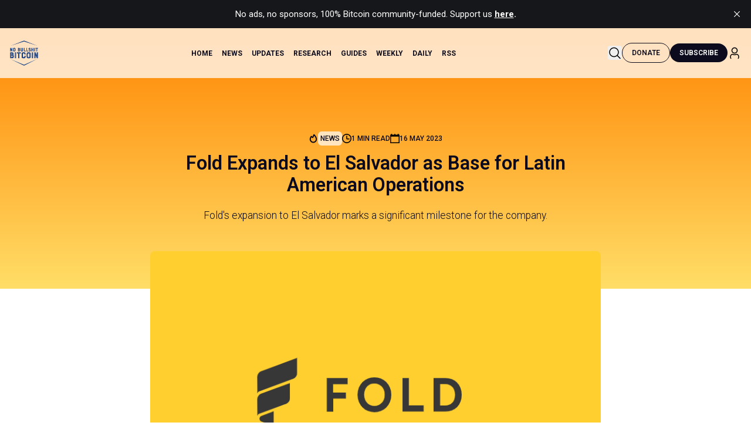

--- FILE ---
content_type: text/html; charset=utf-8
request_url: https://www.nobsbitcoin.com/fold-expands-to-el-salvador-as-base-for-latin-american-operations/
body_size: 18416
content:
<!DOCTYPE html>
<html lang="en">
<head>

    <title>Fold Expands to El Salvador as Base for Latin American Operations</title>
    <meta charset="utf-8">
    <meta name="viewport" content="width=device-width, initial-scale=1.0">
    
    <link rel="preload" as="style" href="https://www.nobsbitcoin.com/assets/styles/main.css?v=e2e8dfdec9">
    
    <link rel="preconnect" href="https://fonts.googleapis.com">
    <link rel="preconnect" href="https://fonts.gstatic.com" crossorigin>
    <link href="https://fonts.googleapis.com/css2?family=Roboto:ital,wght@0,100..900;1,100..900&display=swap" rel="stylesheet">

    
    <link rel="stylesheet" type="text/css" href="https://www.nobsbitcoin.com/assets/styles/main.css?v=e2e8dfdec9" />

    <script>
        /* The script for calculating the color contrast has been taken from
        https://gomakethings.com/dynamically-changing-the-text-color-based-on-background-color-contrast-with-vanilla-js/ */
        var accentColor = getComputedStyle(document.documentElement).getPropertyValue('--background-color');
        accentColor = accentColor.trim().slice(1);

        if (accentColor.length === 3) {
            accentColor = accentColor[0] + accentColor[0] + accentColor[1] + accentColor[1] + accentColor[2] + accentColor[2];
        }

        var r = parseInt(accentColor.substr(0, 2), 16);
        var g = parseInt(accentColor.substr(2, 2), 16);
        var b = parseInt(accentColor.substr(4, 2), 16);
        var yiq = ((r * 299) + (g * 587) + (b * 114)) / 1000;
        var textColor = (yiq >= 128) ? 'dark' : 'light';

        document.documentElement.className = `has-${textColor}-text`;
    </script>

    <meta name="description" content="Fold&#x27;s expansion to El Salvador marks a significant milestone for the company.">
    <link rel="icon" href="https://www.nobsbitcoin.com/content/images/size/w256h256/2022/08/Color-logo---no-background-1.png" type="image/png">
    <link rel="canonical" href="https://www.nobsbitcoin.com/fold-expands-to-el-salvador-as-base-for-latin-american-operations/">
    <meta name="referrer" content="no-referrer-when-downgrade">
    
    <meta property="og:site_name" content="No Bullshit Bitcoin">
    <meta property="og:type" content="article">
    <meta property="og:title" content="Fold Expands to El Salvador as Base for Latin American Operations">
    <meta property="og:description" content="Fold&#x27;s expansion to El Salvador marks a significant milestone for the company.">
    <meta property="og:url" content="https://www.nobsbitcoin.com/fold-expands-to-el-salvador-as-base-for-latin-american-operations/">
    <meta property="og:image" content="https://www.nobsbitcoin.com/content/images/2023/05/FoldLogo.webp">
    <meta property="article:published_time" content="2023-05-16T09:14:05.000Z">
    <meta property="article:modified_time" content="2023-05-16T20:40:56.000Z">
    <meta property="article:tag" content="News">
    
    <meta name="twitter:card" content="summary_large_image">
    <meta name="twitter:title" content="Fold Expands to El Salvador as Base for Latin American Operations">
    <meta name="twitter:description" content="Fold&#x27;s expansion to El Salvador marks a significant milestone for the company.">
    <meta name="twitter:url" content="https://www.nobsbitcoin.com/fold-expands-to-el-salvador-as-base-for-latin-american-operations/">
    <meta name="twitter:image" content="https://www.nobsbitcoin.com/content/images/2023/05/FoldLogo.webp">
    <meta name="twitter:label1" content="Written by">
    <meta name="twitter:data1" content="EZ">
    <meta name="twitter:label2" content="Filed under">
    <meta name="twitter:data2" content="News">
    <meta name="twitter:site" content="@nobsbitcoin">
    <meta property="og:image:width" content="800">
    <meta property="og:image:height" content="545">
    
    <script type="application/ld+json">
{
    "@context": "https://schema.org",
    "@type": "Article",
    "publisher": {
        "@type": "Organization",
        "name": "No Bullshit Bitcoin",
        "url": "https://www.nobsbitcoin.com/",
        "logo": {
            "@type": "ImageObject",
            "url": "https://www.nobsbitcoin.com/content/images/2022/08/Color-logo---no-background.png"
        }
    },
    "author": {
        "@type": "Person",
        "name": "EZ",
        "url": "https://www.nobsbitcoin.com/author/ez/",
        "sameAs": []
    },
    "headline": "Fold Expands to El Salvador as Base for Latin American Operations",
    "url": "https://www.nobsbitcoin.com/fold-expands-to-el-salvador-as-base-for-latin-american-operations/",
    "datePublished": "2023-05-16T09:14:05.000Z",
    "dateModified": "2023-05-16T20:40:56.000Z",
    "image": {
        "@type": "ImageObject",
        "url": "https://www.nobsbitcoin.com/content/images/2023/05/FoldLogo.webp",
        "width": 800,
        "height": 545
    },
    "keywords": "News",
    "description": "Fold&#x27;s expansion to El Salvador marks a significant milestone for the company.",
    "mainEntityOfPage": "https://www.nobsbitcoin.com/fold-expands-to-el-salvador-as-base-for-latin-american-operations/"
}
    </script>

    <meta name="generator" content="Ghost 6.16">
    <link rel="alternate" type="application/rss+xml" title="No Bullshit Bitcoin" href="https://www.nobsbitcoin.com/rss/">
    <script defer src="https://cdn.jsdelivr.net/ghost/portal@~2.58/umd/portal.min.js" data-i18n="true" data-ghost="https://www.nobsbitcoin.com/" data-key="388ec2a566cb1ca0350ca168cd" data-api="https://nobsbitcoin.ghost.io/ghost/api/content/" data-locale="en" crossorigin="anonymous"></script><style id="gh-members-styles">.gh-post-upgrade-cta-content,
.gh-post-upgrade-cta {
    display: flex;
    flex-direction: column;
    align-items: center;
    font-family: -apple-system, BlinkMacSystemFont, 'Segoe UI', Roboto, Oxygen, Ubuntu, Cantarell, 'Open Sans', 'Helvetica Neue', sans-serif;
    text-align: center;
    width: 100%;
    color: #ffffff;
    font-size: 16px;
}

.gh-post-upgrade-cta-content {
    border-radius: 8px;
    padding: 40px 4vw;
}

.gh-post-upgrade-cta h2 {
    color: #ffffff;
    font-size: 28px;
    letter-spacing: -0.2px;
    margin: 0;
    padding: 0;
}

.gh-post-upgrade-cta p {
    margin: 20px 0 0;
    padding: 0;
}

.gh-post-upgrade-cta small {
    font-size: 16px;
    letter-spacing: -0.2px;
}

.gh-post-upgrade-cta a {
    color: #ffffff;
    cursor: pointer;
    font-weight: 500;
    box-shadow: none;
    text-decoration: underline;
}

.gh-post-upgrade-cta a:hover {
    color: #ffffff;
    opacity: 0.8;
    box-shadow: none;
    text-decoration: underline;
}

.gh-post-upgrade-cta a.gh-btn {
    display: block;
    background: #ffffff;
    text-decoration: none;
    margin: 28px 0 0;
    padding: 8px 18px;
    border-radius: 4px;
    font-size: 16px;
    font-weight: 600;
}

.gh-post-upgrade-cta a.gh-btn:hover {
    opacity: 0.92;
}</style>
    <script defer src="https://cdn.jsdelivr.net/ghost/sodo-search@~1.8/umd/sodo-search.min.js" data-key="388ec2a566cb1ca0350ca168cd" data-styles="https://cdn.jsdelivr.net/ghost/sodo-search@~1.8/umd/main.css" data-sodo-search="https://nobsbitcoin.ghost.io/" data-locale="en" crossorigin="anonymous"></script>
    <script defer src="https://cdn.jsdelivr.net/ghost/announcement-bar@~1.1/umd/announcement-bar.min.js" data-announcement-bar="https://www.nobsbitcoin.com/" data-api-url="https://www.nobsbitcoin.com/members/api/announcement/" crossorigin="anonymous"></script>
    <link href="https://www.nobsbitcoin.com/webmentions/receive/" rel="webmention">
    <script defer src="/public/cards.min.js?v=e2e8dfdec9"></script>
    <link rel="stylesheet" type="text/css" href="/public/cards.min.css?v=e2e8dfdec9">
    <script defer src="/public/comment-counts.min.js?v=e2e8dfdec9" data-ghost-comments-counts-api="https://www.nobsbitcoin.com/members/api/comments/counts/"></script>
    <script defer src="/public/ghost-stats.min.js?v=e2e8dfdec9" data-stringify-payload="false" data-datasource="analytics_events" data-storage="localStorage" data-host="https://www.nobsbitcoin.com/.ghost/analytics/api/v1/page_hit"  tb_site_uuid="1abe4e2e-00d1-468c-8ff7-edc20b535c8e" tb_post_uuid="c528053a-bcb6-4489-976e-46ffab0ff34f" tb_post_type="post" tb_member_uuid="undefined" tb_member_status="undefined"></script><style>:root {--ghost-accent-color: #2b8fe4;}</style>

    <!-- Fathom - beautiful, simple website analytics -->
    <script src="https://cdn.usefathom.com/script.js" data-site="CGYVUUFL" defer></script>
    <!-- / Fathom -->
    
    
</head>
<body class="post-template tag-news ">

<div class="gh-viewport">
    
    <header
  class="site-header fixed w-full left-0 top-0 z-[1000] bg-white/75 backdrop-blur-md"
  role="banner"
>
  <div class="inner mx-auto">
    <div class="py-5 flex items-center justify-between">
      <!-- Logo -->
            <a class="inline-flex items-center" aria-label="nobs bitcoin home" href="https://www.nobsbitcoin.com">
                    <img src="https://www.nobsbitcoin.com/content/images/2022/08/Color-logo---no-background.png" alt="No Bullshit Bitcoin" class="w-[50px] h-auto hover:brightness-75 focus:brightness-75 transition-all">
            </a>

      <!-- Desktop Navigation -->
      <nav class="hidden lg:block desktop-nav site-nav" aria-label="Main navigation">
        <ul class="nav">
    <li class="nav-home"><a href="https://www.nobsbitcoin.com/">Home</a></li>
    <li class="nav-news"><a href="https://www.nobsbitcoin.com/tag/news/">News</a></li>
    <li class="nav-updates"><a href="https://www.nobsbitcoin.com/tag/releases/">Updates</a></li>
    <li class="nav-research"><a href="https://www.nobsbitcoin.com/tag/research/">Research</a></li>
    <li class="nav-guides"><a href="https://www.nobsbitcoin.com/tag/guides/">Guides</a></li>
    <li class="nav-weekly"><a href="https://www.nobsbitcoin.com/tag/weekly-digest/">Weekly</a></li>
    <li class="nav-daily"><a href="https://www.nobsbitcoin.com/tag/daily-roundup/">Daily</a></li>
    <li class="nav-rss"><a href="https://www.nobsbitcoin.com/rss-feeds/">RSS</a></li>
</ul>

      </nav>

      <!-- Desktop Actions -->
      <div class="hidden lg:flex items-center gap-4">
                <button class="w-[24px] h-[24px] hover:text-gray-600 focus:outline-none focus:ring-2 focus:ring-blue-500 rounded algolia-modal-trigger"
    aria-label="Search this site" id="algolia-modal-trigger">
    <svg width="24" height="25" viewBox="0 0 24 25" fill="none" xmlns="http://www.w3.org/2000/svg">
        <path
            d="M21.5302 20.969L16.8362 16.275C18.0302 14.844 18.7502 13.005 18.7502 11C18.7502 6.451 15.0492 2.75 10.5002 2.75C5.95124 2.75 2.25024 6.451 2.25024 11C2.25024 15.549 5.95124 19.25 10.5002 19.25C12.5052 19.25 14.3442 18.5301 15.7752 17.3361L20.4692 22.03C20.6152 22.176 20.8072 22.25 20.9992 22.25C21.1912 22.25 21.3832 22.177 21.5292 22.03C21.8232 21.737 21.8232 21.262 21.5302 20.969ZM3.75024 11C3.75024 7.278 6.77824 4.25 10.5002 4.25C14.2222 4.25 17.2502 7.278 17.2502 11C17.2502 14.722 14.2222 17.75 10.5002 17.75C6.77824 17.75 3.75024 14.722 3.75024 11Z"
            fill="black" />
    </svg>
</button>                <a class="btn btn-outline focus:outline-none focus:ring-2 focus:ring-blue-500 donate-btn" title="Support us on Geyser"  href="https://geyser.fund/project/nobsbitcoin">
                    Donate
                </a>
                <div class="gh-navigation-members">
                                <a class="btn btn-secondary focus:outline-none focus:ring-2 focus:ring-blue-500" href="#/portal/signup" data-portal="signup">Subscribe</a>
                            <a href="#/portal/signin" data-portal="signin" title="Sign in">
                              <span class="text-black text-lg nobs-icon w-4">
                                <svg width="24" height="25" viewBox="0 0 24 25" fill="none" xmlns="http://www.w3.org/2000/svg">
    <path
        d="M11.999 13.2498C14.894 13.2498 17.249 10.8948 17.249 7.99976C17.249 5.10476 14.894 2.74976 11.999 2.74976C9.10396 2.74976 6.74896 5.10476 6.74896 7.99976C6.74896 10.8948 9.10396 13.2498 11.999 13.2498ZM11.999 4.24976C14.067 4.24976 15.749 5.93176 15.749 7.99976C15.749 10.0678 14.067 11.7498 11.999 11.7498C9.93096 11.7498 8.24896 10.0678 8.24896 7.99976C8.24896 5.93176 9.93096 4.24976 11.999 4.24976ZM19.749 18.4668V19.4778C19.749 20.4128 19.408 21.3088 18.788 21.9998C18.64 22.1658 18.4349 22.2498 18.2289 22.2498C18.0509 22.2498 17.8719 22.1867 17.7289 22.0587C17.4199 21.7827 17.395 21.3088 17.671 20.9998C18.044 20.5828 18.2499 20.0428 18.2499 19.4788V18.4678C18.2499 16.9538 17.2459 15.6437 15.8069 15.2827C15.5539 15.2187 15.282 15.2538 15.061 15.3788C13.16 16.4368 10.8339 16.4327 8.94495 15.3817C8.71895 15.2527 8.44697 15.2157 8.19397 15.2817C6.75497 15.6437 5.74994 16.9538 5.74994 18.4678V19.4788C5.74994 20.0438 5.95598 20.5838 6.32898 20.9998C6.60498 21.3088 6.57894 21.7827 6.27094 22.0587C5.96094 22.3357 5.48698 22.3087 5.21198 22.0007C4.59198 21.3087 4.25098 20.4128 4.25098 19.4788V18.4678C4.25098 16.2658 5.72194 14.3578 7.82794 13.8278C8.45094 13.6698 9.12795 13.7598 9.68195 14.0758C11.1119 14.8718 12.884 14.8748 14.326 14.0728C14.873 13.7608 15.55 13.6717 16.175 13.8287C18.278 14.3557 19.749 16.2638 19.749 18.4668Z"
        fill="black" />
</svg>                              </span>
                            </a>
                </div>
      </div>

      <!-- Mobile Actions -->
      <div class="flex lg:hidden items-center gap-4">
        <button class="w-[24px] h-[24px] hover:text-gray-600 focus:outline-none focus:ring-2 focus:ring-blue-500 rounded algolia-modal-trigger"
    aria-label="Search this site" id="algolia-modal-trigger">
    <svg width="24" height="25" viewBox="0 0 24 25" fill="none" xmlns="http://www.w3.org/2000/svg">
        <path
            d="M21.5302 20.969L16.8362 16.275C18.0302 14.844 18.7502 13.005 18.7502 11C18.7502 6.451 15.0492 2.75 10.5002 2.75C5.95124 2.75 2.25024 6.451 2.25024 11C2.25024 15.549 5.95124 19.25 10.5002 19.25C12.5052 19.25 14.3442 18.5301 15.7752 17.3361L20.4692 22.03C20.6152 22.176 20.8072 22.25 20.9992 22.25C21.1912 22.25 21.3832 22.177 21.5292 22.03C21.8232 21.737 21.8232 21.262 21.5302 20.969ZM3.75024 11C3.75024 7.278 6.77824 4.25 10.5002 4.25C14.2222 4.25 17.2502 7.278 17.2502 11C17.2502 14.722 14.2222 17.75 10.5002 17.75C6.77824 17.75 3.75024 14.722 3.75024 11Z"
            fill="black" />
    </svg>
</button>
              <a class="btn btn-secondary focus:outline-none focus:ring-2 focus:ring-blue-500" href="#/portal/signup"
                data-portal="signup">Subscribe</a>
            <a href="#/portal/signin" data-portal="signin" title="Sign in">
              <span class="text-black text-lg nobs-icon w-4">
                <svg width="24" height="25" viewBox="0 0 24 25" fill="none" xmlns="http://www.w3.org/2000/svg">
    <path
        d="M11.999 13.2498C14.894 13.2498 17.249 10.8948 17.249 7.99976C17.249 5.10476 14.894 2.74976 11.999 2.74976C9.10396 2.74976 6.74896 5.10476 6.74896 7.99976C6.74896 10.8948 9.10396 13.2498 11.999 13.2498ZM11.999 4.24976C14.067 4.24976 15.749 5.93176 15.749 7.99976C15.749 10.0678 14.067 11.7498 11.999 11.7498C9.93096 11.7498 8.24896 10.0678 8.24896 7.99976C8.24896 5.93176 9.93096 4.24976 11.999 4.24976ZM19.749 18.4668V19.4778C19.749 20.4128 19.408 21.3088 18.788 21.9998C18.64 22.1658 18.4349 22.2498 18.2289 22.2498C18.0509 22.2498 17.8719 22.1867 17.7289 22.0587C17.4199 21.7827 17.395 21.3088 17.671 20.9998C18.044 20.5828 18.2499 20.0428 18.2499 19.4788V18.4678C18.2499 16.9538 17.2459 15.6437 15.8069 15.2827C15.5539 15.2187 15.282 15.2538 15.061 15.3788C13.16 16.4368 10.8339 16.4327 8.94495 15.3817C8.71895 15.2527 8.44697 15.2157 8.19397 15.2817C6.75497 15.6437 5.74994 16.9538 5.74994 18.4678V19.4788C5.74994 20.0438 5.95598 20.5838 6.32898 20.9998C6.60498 21.3088 6.57894 21.7827 6.27094 22.0587C5.96094 22.3357 5.48698 22.3087 5.21198 22.0007C4.59198 21.3087 4.25098 20.4128 4.25098 19.4788V18.4678C4.25098 16.2658 5.72194 14.3578 7.82794 13.8278C8.45094 13.6698 9.12795 13.7598 9.68195 14.0758C11.1119 14.8718 12.884 14.8748 14.326 14.0728C14.873 13.7608 15.55 13.6717 16.175 13.8287C18.278 14.3557 19.749 16.2638 19.749 18.4668Z"
        fill="black" />
</svg>              </span>
            </a>
        <button
          id="mobile-menu-button"
          class="w-[24px] h-[24px] focus:outline-none focus:ring-2 focus:ring-blue-500 rounded relative"
          aria-label="Open menu"
          aria-expanded="false"
          aria-controls="mobile-menu"
        >
          <svg xmlns="http://www.w3.org/2000/svg" width="24" height="24" fill="currentColor" viewBox="0 0 256 256"><path d="M224,128a8,8,0,0,1-8,8H40a8,8,0,0,1,0-16H216A8,8,0,0,1,224,128ZM40,72H216a8,8,0,0,0,0-16H40a8,8,0,0,0,0,16ZM216,184H40a8,8,0,0,0,0,16H216a8,8,0,0,0,0-16Z"></path></svg>        </button>
      </div>
    </div>
  </div>
</header>


    

<main class="gh-main">

    <article class="gh-article post tag-news">

    <header class="bg-gradient-to-b from-orange to-yellow py-44 pb-28">
      <div class="inner-small text-center">
        <span
          class="block mb-3 uppercase text-xs font-medium flex flex-wrap gap-4 items-center text-greyText justify-center article-meta"
        >

        <div class="flex items-center gap-2">
            <span class="text-black text-lg w-10 nobs-icon">
                <svg width="16" height="17" viewBox="0 0 16 17" fill="none" xmlns="http://www.w3.org/2000/svg">
    <path d="M4.49365 4.58752C3.53115 6.03752 2.74365 7.70002 2.74365 9.25002C2.74365 10.6424 3.29678 11.9778 4.28134 12.9623C5.26591 13.9469 6.60127 14.5 7.99365 14.5C9.38604 14.5 10.7214 13.9469 11.706 12.9623C12.6905 11.9778 13.2437 10.6424 13.2437 9.25002C13.2437 6.00002 10.9937 3.50002 9.16865 1.68127L6.99365 6.25002L4.49365 4.58752Z" stroke="currentColor" stroke-width="2" stroke-linecap="round" stroke-linejoin="round"></path>
</svg>            </span>
            <a class="text-xs text-black bg-white/70 p-1 rounded-md hover:bg-black hover:text-white" href="https://www.nobsbitcoin.com/tag/news/">News</a>
        </div>

          <div class="flex items-center gap-2">
            <span class="text-black text-lg nobs-icon">
                <svg
  viewBox="0 0 20 20"
  version="1.1"
  xmlns="http://www.w3.org/2000/svg"
  xmlns:xlink="http://www.w3.org/1999/xlink"
  fill="#000000"
><g id="SVGRepo_bgCarrier" stroke-width="0"></g><g
    id="SVGRepo_tracerCarrier"
    stroke-linecap="round"
    stroke-linejoin="round"
  ></g><g id="SVGRepo_iconCarrier">
    <title>clock [#1315]</title>
    <desc>Created with Sketch.</desc>
    <defs> </defs>
    <g
      id="Page-1"
      stroke="none"
      stroke-width="1"
      fill="none"
      fill-rule="evenodd"
    >
      <g
        id="Dribbble-Light-Preview"
        transform="translate(-340.000000, -2319.000000)"
        fill="#000000"
      >
        <g id="icons" transform="translate(56.000000, 160.000000)">
          <path
            d="M302,2169 C302,2164.589 298.411,2161 294,2161 C289.589,2161 286,2164.589 286,2169 C286,2173.411 289.589,2177 294,2177 C298.411,2177 302,2173.411 302,2169 M304,2169 C304,2174.523 299.523,2179 294,2179 C288.477,2179 284,2174.523 284,2169 C284,2163.477 288.477,2159 294,2159 C299.523,2159 304,2163.477 304,2169 M300,2170 C300,2170.552 299.552,2171 299,2171 L295,2171 C293.895,2171 293,2170.105 293,2169 L293,2164 C293,2163.448 293.448,2163 294,2163 C294.552,2163 295,2163.448 295,2164 L295,2168 C295,2168.55 295.45,2169 296,2169 L299,2169 C299.552,2169 300,2169.448 300,2170"
            id="clock-[#1315]"
          > </path>
        </g>
      </g>
    </g>
  </g></svg>            </span>
            1 min read
          </div>
          <div class="flex items-center gap-2">
            <span class="text-black text-lg nobs-icon">
                <svg
  viewBox="0 0 20 20"
  version="1.1"
  xmlns="http://www.w3.org/2000/svg"
  xmlns:xlink="http://www.w3.org/1999/xlink"
  fill="#000000"
><g id="SVGRepo_bgCarrier" stroke-width="0"></g><g
    id="SVGRepo_tracerCarrier"
    stroke-linecap="round"
    stroke-linejoin="round"
  ></g><g id="SVGRepo_iconCarrier">
    <defs> </defs>
    <g
      id="Page-1"
      stroke="none"
      stroke-width="1"
      fill="none"
      fill-rule="evenodd"
    >
      <g
        id="Dribbble-Light-Preview"
        transform="translate(-380.000000, -2799.000000)"
        fill="#000000"
      >
        <g id="icons" transform="translate(56.000000, 160.000000)">
          <path
            d="M326,2657 L342,2657 L342,2645 L326,2645 L326,2657 Z M342,2641 L342,2639 L340,2639 L340,2641 L335,2641 L335,2639 L333,2639 L333,2641 L328,2641 L328,2639 L326,2639 L326,2641 L324,2641 L324,2659 L344,2659 L344,2641 L342,2641 Z"
            id="calendar-[#1194]"
          > </path>
        </g>
      </g>
    </g>
  </g></svg>            </span>
            <time class="gh-article-meta-date" datetime="2023-05-16">16 May 2023</time>
          </div>
        </span>
                        
        <h1 class="~text-2xl/4xl">Fold Expands to El Salvador as Base for Latin American Operations</h1>

            <p class="mt-5 font-light text-black text-center ~text-base/lg">Fold&#x27;s expansion to El Salvador marks a significant milestone for the company.</p>
      </div>
    </header>

        <div class="inner-small -mt-16">
            <div class="post-image overflow-hidden rounded-lg">
                      <figure>
    <img
      srcset="/content/images/size/w320/2023/05/FoldLogo.webp 320w,
                    /content/images/size/w600/2023/05/FoldLogo.webp 600w,
                    /content/images/size/w960/2023/05/FoldLogo.webp 960w,
                    /content/images/size/w1200/2023/05/FoldLogo.webp 1200w,
                    /content/images/size/w2000/2023/05/FoldLogo.webp 2000w"
      sizes="(max-width: 1200px) 100vw, 1120px"
      src="/content/images/size/w1200/2023/05/FoldLogo.webp"
      alt="Fold Expands to El Salvador as Base for Latin American Operations"
    />
  </figure>
            </div>
        </div>

    <div
      class="inner-small gh-content mt-10 text-h5 font-normal">
      <div class="kg-card kg-button-card kg-align-center"><a href="https://geyser.fund/entry/47?ref&#x3D;nobsbitcoin.com" class="kg-btn kg-btn-accent">No Bullshit Bitcoin is funded by our audience. Click here to support us.</a></div><ul><li>"Fold is excited to announce the opening of its new office in El Salvador, which will serve as its base for operations in Latin America."</li></ul><blockquote>"As a country that has embraced bitcoin and has been a pioneer in adopting new monetary technology, we believe that El Salvador is the perfect place for Fold to expand its presence in Latin America," said Will Reeves, CEO of Fold.</blockquote><ul><li>"Fold has big plans for El Salvador and will soon announce partnerships with major players in the region."</li><li>"The new office and local team will enable Fold to provide even more personalized support to its Latin American users and partners."</li></ul><p><strong><a href="https://www.prnewswire.com/news-releases/bitcoin-rewards-company-fold-expands-to-el-salvador-as-base-for-latin-american-operations-301823724.html">Press Release</a></strong><br><a href="http://archive.today/2FHaC">Archive</a></p>
      </div>
    </article>

    <div class="inner-small">
        <div class="flex flex-wrap sm:flex-nowrap gap-4 items-center justify-between p-4 border-2 rounded-2xl border-orange mt-6">
        <div class="flex flex-wrap gap-2 items-center">
            <span class="text-sm font-semibold">Author:</span>
            <a href="/author/ez/" class="flex gap-2 items-center text-black">
                <span class="text-orange font-semibold">EZ</span>
            </a>
        </div>
    <div class="flex sm:flex-nowrap flex-wrap gap-2 sm:gap-4 items-center">
        <span class="font-semibold">Liked the article?</span>
        
    <button class="btn btn-secondary h-10 order-1 md:order-2 w-full sm:w-auto" data-npub=npub1hxjnw53mhghumt590kgd3fmqme8jzwwflyxesmm50nnapmqdzu7swqagw3>
        Zap Author ⚡️
    </button>
    </div>
</div>
        <!-- Article footer -->
        <div class="mt-8 border-t border-black/10 pt-6">
            <div class="flex flex-row flex-wrap items-center justify-end gap-4">
                <div class="relative order-2 md:order-1">
    <button id="copy-link" class="btn btn-tertiary flex gap-2 items-center" aria-label="Copy article link to clipboard"
        aria-describedby="copy-feedback">
                    <span class="text-black text-lg nobs-icon !w-4 md:!w-4">
                        <svg viewBox="0 0 24 24" fill="none" xmlns="http://www.w3.org/2000/svg">
    <g id="SVGRepo_bgCarrier" stroke-width="0"></g>
    <g id="SVGRepo_tracerCarrier" stroke-linecap="round" stroke-linejoin="round"></g>
    <g id="SVGRepo_iconCarrier">
        <path fill-rule="evenodd" clip-rule="evenodd"
            d="M15 1.25H10.9436C9.10583 1.24998 7.65019 1.24997 6.51098 1.40314C5.33856 1.56076 4.38961 1.89288 3.64124 2.64124C2.89288 3.38961 2.56076 4.33856 2.40314 5.51098C2.24997 6.65019 2.24998 8.10582 2.25 9.94357V16C2.25 17.8722 3.62205 19.424 5.41551 19.7047C5.55348 20.4687 5.81753 21.1208 6.34835 21.6517C6.95027 22.2536 7.70814 22.5125 8.60825 22.6335C9.47522 22.75 10.5775 22.75 11.9451 22.75H15.0549C16.4225 22.75 17.5248 22.75 18.3918 22.6335C19.2919 22.5125 20.0497 22.2536 20.6517 21.6517C21.2536 21.0497 21.5125 20.2919 21.6335 19.3918C21.75 18.5248 21.75 17.4225 21.75 16.0549V10.9451C21.75 9.57754 21.75 8.47522 21.6335 7.60825C21.5125 6.70814 21.2536 5.95027 20.6517 5.34835C20.1208 4.81753 19.4687 4.55348 18.7047 4.41551C18.424 2.62205 16.8722 1.25 15 1.25ZM17.1293 4.27117C16.8265 3.38623 15.9876 2.75 15 2.75H11C9.09318 2.75 7.73851 2.75159 6.71085 2.88976C5.70476 3.02502 5.12511 3.27869 4.7019 3.7019C4.27869 4.12511 4.02502 4.70476 3.88976 5.71085C3.75159 6.73851 3.75 8.09318 3.75 10V16C3.75 16.9876 4.38624 17.8265 5.27117 18.1293C5.24998 17.5194 5.24999 16.8297 5.25 16.0549V10.9451C5.24998 9.57754 5.24996 8.47522 5.36652 7.60825C5.48754 6.70814 5.74643 5.95027 6.34835 5.34835C6.95027 4.74643 7.70814 4.48754 8.60825 4.36652C9.47522 4.24996 10.5775 4.24998 11.9451 4.25H15.0549C15.8297 4.24999 16.5194 4.24998 17.1293 4.27117ZM7.40901 6.40901C7.68577 6.13225 8.07435 5.9518 8.80812 5.85315C9.56347 5.75159 10.5646 5.75 12 5.75H15C16.4354 5.75 17.4365 5.75159 18.1919 5.85315C18.9257 5.9518 19.3142 6.13225 19.591 6.40901C19.8678 6.68577 20.0482 7.07435 20.1469 7.80812C20.2484 8.56347 20.25 9.56458 20.25 11V16C20.25 17.4354 20.2484 18.4365 20.1469 19.1919C20.0482 19.9257 19.8678 20.3142 19.591 20.591C19.3142 20.8678 18.9257 21.0482 18.1919 21.1469C17.4365 21.2484 16.4354 21.25 15 21.25H12C10.5646 21.25 9.56347 21.2484 8.80812 21.1469C8.07435 21.0482 7.68577 20.8678 7.40901 20.591C7.13225 20.3142 6.9518 19.9257 6.85315 19.1919C6.75159 18.4365 6.75 17.4354 6.75 16V11C6.75 9.56458 6.75159 8.56347 6.85315 7.80812C6.9518 7.07435 7.13225 6.68577 7.40901 6.40901Z"
            fill="#1C274C"></path>
    </g>
</svg>                    </span>
        <span id="button-text">Copy link</span>
    </button>
</div>

<script>
    document.addEventListener("DOMContentLoaded", function () {
        const copyButton = document.getElementById("copy-link");
        const buttonText = document.getElementById("button-text");
        let timeoutId;

        if (copyButton) {
            copyButton.addEventListener("click", function () {
                navigator.clipboard.writeText(window.location.href).then(() => {
                    if (buttonText) {
                        const originalText = buttonText.textContent;
                        buttonText.textContent = "Copied!";

                        timeoutId = setTimeout(() => {
                            buttonText.textContent = originalText;
                        }, 2000);
                    }
                }).catch(err => {
                    console.error("Failed to copy:", err);
                });
            });
        }

        // Cleanup on page unload
        window.addEventListener("unload", function () {
            if (timeoutId) clearTimeout(timeoutId);
        });
    });
</script>        
                <div class="flex items-center gap-2 order-3 hidden">
    <button id="copy-link" class="btn btn-tertiary flex gap-2 items-center" aria-label="Share on Nostr"
        aria-describedby="share-post" data-nostr-share>
        <span class="text-black text-lg nobs-icon !w-4 md:!w-4">
            <svg viewBox="0 0 24 24" fill="none" xmlns="http://www.w3.org/2000/svg">
    <g id="SVGRepo_bgCarrier" stroke-width="0"></g>
    <g id="SVGRepo_tracerCarrier" stroke-linecap="round" stroke-linejoin="round"></g>
    <g id="SVGRepo_iconCarrier">
        <path fill-rule="evenodd" clip-rule="evenodd"
            d="M16.5 2.25C14.7051 2.25 13.25 3.70507 13.25 5.5C13.25 5.69591 13.2673 5.88776 13.3006 6.07412L8.56991 9.38558C8.54587 9.4024 8.52312 9.42038 8.50168 9.43939C7.94993 9.00747 7.25503 8.75 6.5 8.75C4.70507 8.75 3.25 10.2051 3.25 12C3.25 13.7949 4.70507 15.25 6.5 15.25C7.25503 15.25 7.94993 14.9925 8.50168 14.5606C8.52312 14.5796 8.54587 14.5976 8.56991 14.6144L13.3006 17.9259C13.2673 18.1122 13.25 18.3041 13.25 18.5C13.25 20.2949 14.7051 21.75 16.5 21.75C18.2949 21.75 19.75 20.2949 19.75 18.5C19.75 16.7051 18.2949 15.25 16.5 15.25C15.4472 15.25 14.5113 15.7506 13.9174 16.5267L9.43806 13.3911C9.63809 12.9694 9.75 12.4978 9.75 12C9.75 11.5022 9.63809 11.0306 9.43806 10.6089L13.9174 7.4733C14.5113 8.24942 15.4472 8.75 16.5 8.75C18.2949 8.75 19.75 7.29493 19.75 5.5C19.75 3.70507 18.2949 2.25 16.5 2.25ZM14.75 5.5C14.75 4.5335 15.5335 3.75 16.5 3.75C17.4665 3.75 18.25 4.5335 18.25 5.5C18.25 6.4665 17.4665 7.25 16.5 7.25C15.5335 7.25 14.75 6.4665 14.75 5.5ZM6.5 10.25C5.5335 10.25 4.75 11.0335 4.75 12C4.75 12.9665 5.5335 13.75 6.5 13.75C7.4665 13.75 8.25 12.9665 8.25 12C8.25 11.0335 7.4665 10.25 6.5 10.25ZM16.5 16.75C15.5335 16.75 14.75 17.5335 14.75 18.5C14.75 19.4665 15.5335 20.25 16.5 20.25C17.4665 20.25 18.25 19.4665 18.25 18.5C18.25 17.5335 17.4665 16.75 16.5 16.75Z"
            fill="#1C274C"></path>
    </g>
</svg>        </span>
        <span id="button-text">Share on Nostr</span>
    </button>
</div>

<div id="nostr-modal"
    class="fixed inset-0 z-[9999] bg-black/30 hidden items-center justify-center flex-col cursor-pointer transition-opacity duration-300 opacity-0">
    <div class="bg-white rounded p-4 w-80 cursor-default flex flex-col gap-2 shadow-lg"
        onclick="event.stopPropagation()">
        <div class="flex justify-between items-center mb-2">
            <h3 class="text-xl font-sans m-0">Share on Nostr</h3>
            <button class="text-2xl bg-transparent border-none cursor-pointer" data-nostr-close>&times;</button>
        </div>

        <!-- Editable content area -->
        <div class="nostr-content border border-gray-300 bg-gray-100 p-4 rounded whitespace-pre-line min-h-[80px]">
        </div>

        <!-- Relay selection area -->
        <div class="nostr-relays border border-gray-200 rounded p-2 bg-gray-50"></div>

        <!-- User info and action buttons -->
        <p class="nostr-account text-right text-sm hidden mb-2"></p>
        <p class="nostr-progress mt-4 text-sm text-gray-600 text-center hidden"></p>

        <button class="nostr-login btn btn-primary hidden">
            Log in with Nostr
        </button>
        <button class="nostr-confirm btn btn-primary hidden">
            Share
        </button>
    </div>
</div>

            </div>
        </div>
    </div>
    


    <div class="max-w-6xl mx-auto ~mt-0/4">
        <nav class="flex justify-between flex-wrap sm:flex-nowrap ~gap-4/6 items-center py-8 px-4" aria-label="Article navigation">
    <a href=/plebstr-now-available-on-app-stores/ class="group flex items-center gap-2 hover:text-blue-600 transition-colors text-black"
        aria-label="Previous article: Plebstr Now Available on App Store and Google Play">

            <span class="text-black text-lg nobs-icon !w-6 md:!w-8">
                <svg viewBox="0 0 24 24" fill="none" xmlns="http://www.w3.org/2000/svg">
    <g id="SVGRepo_bgCarrier" stroke-width="0"></g>
    <g id="SVGRepo_tracerCarrier" stroke-linecap="round" stroke-linejoin="round"></g>
    <g id="SVGRepo_iconCarrier">
        <path fill-rule="evenodd" clip-rule="evenodd"
            d="M12 2.75C6.89137 2.75 2.75 6.89137 2.75 12C2.75 17.1086 6.89137 21.25 12 21.25C17.1086 21.25 21.25 17.1086 21.25 12C21.25 6.89137 17.1086 2.75 12 2.75ZM1.25 12C1.25 6.06294 6.06294 1.25 12 1.25C17.9371 1.25 22.75 6.06294 22.75 12C22.75 17.9371 17.9371 22.75 12 22.75C6.06294 22.75 1.25 17.9371 1.25 12ZM11.5303 8.46967C11.8232 8.76256 11.8232 9.23744 11.5303 9.53033L9.81066 11.25H16C16.4142 11.25 16.75 11.5858 16.75 12C16.75 12.4142 16.4142 12.75 16 12.75H9.81066L11.5303 14.4697C11.8232 14.7626 11.8232 15.2374 11.5303 15.5303C11.2374 15.8232 10.7626 15.8232 10.4697 15.5303L7.46967 12.5303C7.17678 12.2374 7.17678 11.7626 7.46967 11.4697L10.4697 8.46967C10.7626 8.17678 11.2374 8.17678 11.5303 8.46967Z"
            fill="#1C274C"></path>
    </g>
</svg>            </span>

        <div class="flex flex-col items-start group-hover:translate-x-[-2px] transition-all">
            <span class="text-lg text-gray-500 font-normal">Previous</span>
            <span class="~text-lg/xl  font-medium">Plebstr Now Available on App Store and Google Play</span>
        </div>

    </a>
    <div class="invisible"></div>


    <a href=/ledger-to-launch-kyc-cloud-based-recovery-service/
        class="group flex  items-center gap-2 text-right  ml-auto hover:text-blue-600 transition-colors text-black"
        aria-label="Next article: Ledger Launches Distributed, KYC-Based, Cloud Seed Recovery Service Then Quickly Deletes It">

        <div class="flex flex-col items-end group-hover:translate-x-[2px] transition-all">
            <span class="text-lg text-gray-500  font-normal">Next</span>
            <span class="~text-lg/xl font-medium">Ledger Launches Distributed, KYC-Based, Cloud Seed Recovery Service Then Quickly Deletes It</span>
        </div>

        <span class="text-black text-lg nobs-icon !w-6 md:!w-8">
            <svg viewBox="0 0 24 24" fill="none" xmlns="http://www.w3.org/2000/svg">
    <g id="SVGRepo_bgCarrier" stroke-width="0"></g>
    <g id="SVGRepo_tracerCarrier" stroke-linecap="round" stroke-linejoin="round"></g>
    <g id="SVGRepo_iconCarrier">
        <path fill-rule="evenodd" clip-rule="evenodd"
            d="M12 2.75C6.89137 2.75 2.75 6.89137 2.75 12C2.75 17.1086 6.89137 21.25 12 21.25C17.1086 21.25 21.25 17.1086 21.25 12C21.25 6.89137 17.1086 2.75 12 2.75ZM1.25 12C1.25 6.06294 6.06294 1.25 12 1.25C17.9371 1.25 22.75 6.06294 22.75 12C22.75 17.9371 17.9371 22.75 12 22.75C6.06294 22.75 1.25 17.9371 1.25 12ZM12.4697 8.46967C12.7626 8.17678 13.2374 8.17678 13.5303 8.46967L16.5303 11.4697C16.8232 11.7626 16.8232 12.2374 16.5303 12.5303L13.5303 15.5303C13.2374 15.8232 12.7626 15.8232 12.4697 15.5303C12.1768 15.2374 12.1768 14.7626 12.4697 14.4697L14.1893 12.75H8C7.58579 12.75 7.25 12.4142 7.25 12C7.25 11.5858 7.58579 11.25 8 11.25H14.1893L12.4697 9.53033C12.1768 9.23744 12.1768 8.76256 12.4697 8.46967Z"
            fill="#1C274C"></path>
    </g>
</svg>        </span>
    </a>
    <div class="invisible"></div>
</nav>    </div>

    <div class="max-w-6xl mx-auto">
        <section
  class="w-full px-4 py-6 md:py-8 ~my-6/8"
>
  <div class="mx-auto">
    <div
      class="relative overflow-hidden rounded-2xl bg-orangeLight px-6 py-10 md:px-12 md:py-16"
    >
      <!-- Decoration -->
      <div class="absolute bottom-0 right-24">
        <img class="w-full h-auto bg-contain" src="https://www.nobsbitcoin.com/assets/images/newsletter-bg.svg?v=e2e8dfdec9"/>
      </div>
      <div
        class="relative z-10 flex flex-col gap-8 lg:flex-row lg:items-center lg:justify-between"
      >
        <!-- Text Content -->
        <div class="max-w-xl">
          <h2
            id="newsletter-heading"
            class="text-2xl font-bold tracking-tight text-black sm:text-4xl"
          >
            Sign up for No Bullshit Bitcoin
          </h2>
          <p class="mt-4 text-lg text-black/90">
          No Bullshit Bitcoin Is a Bitcoin News Desk Without Ads, Paywalls, or Clickbait.
          </p>
        </div>

        <!-- Newsletter Form -->
        <div class="w-full lg:max-w-md">
          <form
            class="gh-form flex flex-col gap-4 sm:flex-row"
            data-members-form
            aria-labelledby="newsletter-heading"
          >
            <div class="relative w-full md:flex-1">
              <label for="email" class="sr-only">Email address</label>
              <input
                id="email"
                name="email"
                type="email"
                data-members-email
                required
                class="w-full rounded-lg border-0 bg-white px-4 py-3 text-base text-gray-900 placeholder:text-gray-500 focus:outline-none focus:ring-2 focus:ring-white/20 focus:ring-offset-2 focus:ring-offset-orange-500"
                placeholder="Enter your email"
              />
            </div>
            <button class="gh-button-custom inline-flex w-full md:w-auto items-center justify-center rounded-lg bg-black px-6 py-3 text-base font-medium text-white transition hover:bg-gray-900 focus:outline-none focus:ring-2 focus:ring-white/20 focus:ring-offset-2 focus:ring-offset-orange-500" type="submit" aria-label="Subscribe">
                <span><span>Subscribe</span> <svg xmlns="http://www.w3.org/2000/svg" width="32" height="32" fill="currentColor" viewBox="0 0 256 256"><path d="M224.49,136.49l-72,72a12,12,0,0,1-17-17L187,140H40a12,12,0,0,1,0-24H187L135.51,64.48a12,12,0,0,1,17-17l72,72A12,12,0,0,1,224.49,136.49Z"></path></svg></span>
                <svg xmlns="http://www.w3.org/2000/svg" height="24" width="24" viewBox="0 0 24 24">
    <g stroke-linecap="round" stroke-width="2" fill="currentColor" stroke="none" stroke-linejoin="round" class="nc-icon-wrapper">
        <g class="nc-loop-dots-4-24-icon-o">
            <circle cx="4" cy="12" r="3"></circle>
            <circle cx="12" cy="12" r="3"></circle>
            <circle cx="20" cy="12" r="3"></circle>
        </g>
        <style data-cap="butt">
            .nc-loop-dots-4-24-icon-o{--animation-duration:0.8s}
            .nc-loop-dots-4-24-icon-o *{opacity:.4;transform:scale(.75);animation:nc-loop-dots-4-anim var(--animation-duration) infinite}
            .nc-loop-dots-4-24-icon-o :nth-child(1){transform-origin:4px 12px;animation-delay:-.3s;animation-delay:calc(var(--animation-duration)/-2.666)}
            .nc-loop-dots-4-24-icon-o :nth-child(2){transform-origin:12px 12px;animation-delay:-.15s;animation-delay:calc(var(--animation-duration)/-5.333)}
            .nc-loop-dots-4-24-icon-o :nth-child(3){transform-origin:20px 12px}
            @keyframes nc-loop-dots-4-anim{0%,100%{opacity:.4;transform:scale(.75)}50%{opacity:1;transform:scale(1)}}
        </style>
    </g>
</svg>                <svg class="checkmark" xmlns="http://www.w3.org/2000/svg" viewBox="0 0 52 52">
    <path class="checkmark__check" fill="none" d="M14.1 27.2l7.1 7.2 16.7-16.8"/>
    <style>
        .checkmark {
            width: 40px;
            height: 40px;
            display: block;
            stroke-width: 2.5;
            stroke: currentColor;
            stroke-miterlimit: 10;
        }

        .checkmark__check {
            transform-origin: 50% 50%;
            stroke-dasharray: 48;
            stroke-dashoffset: 48;
            animation: stroke .3s cubic-bezier(0.650, 0.000, 0.450, 1.000) forwards;
        }

        @keyframes stroke {
            100% { stroke-dashoffset: 0; }
        }
    </style>
</svg>            </button>
          </form>

          <!-- Form Messages -->
          <div class="mt-3 space-y-2 text-sm">
            <p class="text-black/75">No spam. Unsubscribe anytime.</p>
            <div class="kg-signup-card-success hidden text-white" role="alert">
              Email sent! Check your inbox to complete your signup.
            </div>
            <div
              class="kg-signup-card-error hidden text-red-200"
              data-members-error
              role="alert"
            >
            </div>
          </div>
        </div>
      </div>
    </div>
  </div>
</section>
    </div>


<div class="inner-small my-10">

    <div style="display: none">
    <h2 class="mb-8">Leave a comment</h2>
    <zap-threads
        anchor=
        relays="wss://relay.nostr.band,wss://nostr-pub.wellorder.net"
        disable="likes"
        urls="npub:njump.me/"
    >
    </zap-threads>
</div>


</div>



</main>



        <section class="bg-black py-16">
            <div class="inner">
                <h2 class="mb-6 text-white w-full text-center">You might also like</h2>
                <div class="grid grid-cols-1 sm:grid-cols-2 md:grid-cols-3 lg:grid-cols-3 gap-4 lg:gap-8">
                    <article
  class="post overflow-hidden text-black rounded-xl bg-[#F5F5F7] transition-all shadow-none hover:shadow-md top-0 hover:top-[-4px] relative transition-all"
>
  <a
    href="/ashigaru-whirlpool-and-terminal-v1-0-0/"
    class="flex flex-col h-full group focus:outline-none text-black focus:ring-2 focus:ring-primary rounded-xl overflow-hidden group-link"
    aria-labelledby={`article-${slug}`}
  >

            <figure class="relative aspect-[16/9] w-full overflow-hidden rounded-t-xl">
                <img
                    class="object-cover w-full h-full brightness-[0.85] group-hover:scale-105 transition-transform duration-300"
                    srcset="/content/images/size/w160/format/webp/2025/06/ashigarupool.jpg 160w,
                            /content/images/size/w320/format/webp/2025/06/ashigarupool.jpg 320w,
                            /content/images/size/w600/format/webp/2025/06/ashigarupool.jpg 600w,
                            /content/images/size/w960/format/webp/2025/06/ashigarupool.jpg 960w,
                            /content/images/size/w1200/format/webp/2025/06/ashigarupool.jpg 1200w,
                            /content/images/size/w2000/format/webp/2025/06/ashigarupool.jpg 2000w"
                    sizes="320px"
                    src="/content/images/size/w600/2025/06/ashigarupool.jpg"
                    alt="Ashigaru Whirlpool and Terminal v1.0.0 Released"
                    loading="lazy"
                >
            </figure>

    <div class="grow flex flex-col gap-2 p-3">
      

      <h2
        class="~text-lg/xl font-bold text-black leading-tight group-hover:text-zinc-300 transition-colors"
      >
        Ashigaru Whirlpool and Terminal v1.0.0 Released
      </h2>

            <p class="text-base text-zinc-400">Ashigaru Whirlpool is a ZeroLink coinjoin implementation designed to sever all deterministic links between inputs and outputs, ensuring enhanced bitcoin transaction privacy.</p>

      <div class="flex gap-2 mt-auto text-sm">
        <div class="flex items-center gap-1">
            <span class="text-black text-lg nobs-icon">
              <svg
  viewBox="0 0 20 20"
  version="1.1"
  xmlns="http://www.w3.org/2000/svg"
  xmlns:xlink="http://www.w3.org/1999/xlink"
  fill="#000000"
><g id="SVGRepo_bgCarrier" stroke-width="0"></g><g
    id="SVGRepo_tracerCarrier"
    stroke-linecap="round"
    stroke-linejoin="round"
  ></g><g id="SVGRepo_iconCarrier">
    <defs> </defs>
    <g
      id="Page-1"
      stroke="none"
      stroke-width="1"
      fill="none"
      fill-rule="evenodd"
    >
      <g
        id="Dribbble-Light-Preview"
        transform="translate(-380.000000, -2799.000000)"
        fill="#000000"
      >
        <g id="icons" transform="translate(56.000000, 160.000000)">
          <path
            d="M326,2657 L342,2657 L342,2645 L326,2645 L326,2657 Z M342,2641 L342,2639 L340,2639 L340,2641 L335,2641 L335,2639 L333,2639 L333,2641 L328,2641 L328,2639 L326,2639 L326,2641 L324,2641 L324,2659 L344,2659 L344,2641 L342,2641 Z"
            id="calendar-[#1194]"
          > </path>
        </g>
      </g>
    </g>
  </g></svg>            </span>
          <time class="gh-card-date" datetime="2025-06-23">23 Jun 2025</time>
        </div>
        <div class="flex items-center gap-1">
            <span class="text-black text-lg nobs-icon">
              <svg
  viewBox="0 0 20 20"
  version="1.1"
  xmlns="http://www.w3.org/2000/svg"
  xmlns:xlink="http://www.w3.org/1999/xlink"
  fill="#000000"
><g id="SVGRepo_bgCarrier" stroke-width="0"></g><g
    id="SVGRepo_tracerCarrier"
    stroke-linecap="round"
    stroke-linejoin="round"
  ></g><g id="SVGRepo_iconCarrier">
    <title>clock [#1315]</title>
    <desc>Created with Sketch.</desc>
    <defs> </defs>
    <g
      id="Page-1"
      stroke="none"
      stroke-width="1"
      fill="none"
      fill-rule="evenodd"
    >
      <g
        id="Dribbble-Light-Preview"
        transform="translate(-340.000000, -2319.000000)"
        fill="#000000"
      >
        <g id="icons" transform="translate(56.000000, 160.000000)">
          <path
            d="M302,2169 C302,2164.589 298.411,2161 294,2161 C289.589,2161 286,2164.589 286,2169 C286,2173.411 289.589,2177 294,2177 C298.411,2177 302,2173.411 302,2169 M304,2169 C304,2174.523 299.523,2179 294,2179 C288.477,2179 284,2174.523 284,2169 C284,2163.477 288.477,2159 294,2159 C299.523,2159 304,2163.477 304,2169 M300,2170 C300,2170.552 299.552,2171 299,2171 L295,2171 C293.895,2171 293,2170.105 293,2169 L293,2164 C293,2163.448 293.448,2163 294,2163 C294.552,2163 295,2163.448 295,2164 L295,2168 C295,2168.55 295.45,2169 296,2169 L299,2169 C299.552,2169 300,2169.448 300,2170"
            id="clock-[#1315]"
          > </path>
        </g>
      </g>
    </g>
  </g></svg>            </span>
          3 min read
        </div>
      </div>
    </div>
  </a>
</article>
                    <article
  class="post overflow-hidden text-black rounded-xl bg-[#F5F5F7] transition-all shadow-none hover:shadow-md top-0 hover:top-[-4px] relative transition-all"
>
  <a
    href="/lnd-v0-19-0-beta/"
    class="flex flex-col h-full group focus:outline-none text-black focus:ring-2 focus:ring-primary rounded-xl overflow-hidden group-link"
    aria-labelledby={`article-${slug}`}
  >

            <figure class="relative aspect-[16/9] w-full overflow-hidden rounded-t-xl">
                <img
                    class="object-cover w-full h-full brightness-[0.85] group-hover:scale-105 transition-transform duration-300"
                    srcset="/content/images/size/w160/format/webp/2025/05/lndv0190.jpg 160w,
                            /content/images/size/w320/format/webp/2025/05/lndv0190.jpg 320w,
                            /content/images/size/w600/format/webp/2025/05/lndv0190.jpg 600w,
                            /content/images/size/w960/format/webp/2025/05/lndv0190.jpg 960w,
                            /content/images/size/w1200/format/webp/2025/05/lndv0190.jpg 1200w,
                            /content/images/size/w2000/format/webp/2025/05/lndv0190.jpg 2000w"
                    sizes="320px"
                    src="/content/images/size/w600/2025/05/lndv0190.jpg"
                    alt="LND v0.19.0-beta: RBF Cooperative Close, Improved Payment Reliability &amp; More"
                    loading="lazy"
                >
            </figure>

    <div class="grow flex flex-col gap-2 p-3">
      

      <h2
        class="~text-lg/xl font-bold text-black leading-tight group-hover:text-zinc-300 transition-colors"
      >
        LND v0.19.0-beta: RBF Cooperative Close, Improved Payment Reliability &amp; More
      </h2>

            <p class="text-base text-zinc-400">The Lightning Network Daemon (LND) is a complete implementation of a Lightning Network node developed by Lightning Labs.</p>

      <div class="flex gap-2 mt-auto text-sm">
        <div class="flex items-center gap-1">
            <span class="text-black text-lg nobs-icon">
              <svg
  viewBox="0 0 20 20"
  version="1.1"
  xmlns="http://www.w3.org/2000/svg"
  xmlns:xlink="http://www.w3.org/1999/xlink"
  fill="#000000"
><g id="SVGRepo_bgCarrier" stroke-width="0"></g><g
    id="SVGRepo_tracerCarrier"
    stroke-linecap="round"
    stroke-linejoin="round"
  ></g><g id="SVGRepo_iconCarrier">
    <defs> </defs>
    <g
      id="Page-1"
      stroke="none"
      stroke-width="1"
      fill="none"
      fill-rule="evenodd"
    >
      <g
        id="Dribbble-Light-Preview"
        transform="translate(-380.000000, -2799.000000)"
        fill="#000000"
      >
        <g id="icons" transform="translate(56.000000, 160.000000)">
          <path
            d="M326,2657 L342,2657 L342,2645 L326,2645 L326,2657 Z M342,2641 L342,2639 L340,2639 L340,2641 L335,2641 L335,2639 L333,2639 L333,2641 L328,2641 L328,2639 L326,2639 L326,2641 L324,2641 L324,2659 L344,2659 L344,2641 L342,2641 Z"
            id="calendar-[#1194]"
          > </path>
        </g>
      </g>
    </g>
  </g></svg>            </span>
          <time class="gh-card-date" datetime="2025-06-03">03 Jun 2025</time>
        </div>
        <div class="flex items-center gap-1">
            <span class="text-black text-lg nobs-icon">
              <svg
  viewBox="0 0 20 20"
  version="1.1"
  xmlns="http://www.w3.org/2000/svg"
  xmlns:xlink="http://www.w3.org/1999/xlink"
  fill="#000000"
><g id="SVGRepo_bgCarrier" stroke-width="0"></g><g
    id="SVGRepo_tracerCarrier"
    stroke-linecap="round"
    stroke-linejoin="round"
  ></g><g id="SVGRepo_iconCarrier">
    <title>clock [#1315]</title>
    <desc>Created with Sketch.</desc>
    <defs> </defs>
    <g
      id="Page-1"
      stroke="none"
      stroke-width="1"
      fill="none"
      fill-rule="evenodd"
    >
      <g
        id="Dribbble-Light-Preview"
        transform="translate(-340.000000, -2319.000000)"
        fill="#000000"
      >
        <g id="icons" transform="translate(56.000000, 160.000000)">
          <path
            d="M302,2169 C302,2164.589 298.411,2161 294,2161 C289.589,2161 286,2164.589 286,2169 C286,2173.411 289.589,2177 294,2177 C298.411,2177 302,2173.411 302,2169 M304,2169 C304,2174.523 299.523,2179 294,2179 C288.477,2179 284,2174.523 284,2169 C284,2163.477 288.477,2159 294,2159 C299.523,2159 304,2163.477 304,2169 M300,2170 C300,2170.552 299.552,2171 299,2171 L295,2171 C293.895,2171 293,2170.105 293,2169 L293,2164 C293,2163.448 293.448,2163 294,2163 C294.552,2163 295,2163.448 295,2164 L295,2168 C295,2168.55 295.45,2169 296,2169 L299,2169 C299.552,2169 300,2169.448 300,2170"
            id="clock-[#1315]"
          > </path>
        </g>
      </g>
    </g>
  </g></svg>            </span>
          6 min read
        </div>
      </div>
    </div>
  </a>
</article>
                    <article
  class="post overflow-hidden text-black rounded-xl bg-[#F5F5F7] transition-all shadow-none hover:shadow-md top-0 hover:top-[-4px] relative transition-all"
>
  <a
    href="/samourai-dojo-v1-27-0/"
    class="flex flex-col h-full group focus:outline-none text-black focus:ring-2 focus:ring-primary rounded-xl overflow-hidden group-link"
    aria-labelledby={`article-${slug}`}
  >

            <figure class="relative aspect-[16/9] w-full overflow-hidden rounded-t-xl">
                <img
                    class="object-cover w-full h-full brightness-[0.85] group-hover:scale-105 transition-transform duration-300"
                    srcset="/content/images/size/w160/format/webp/2025/05/dojo-v127.jpg 160w,
                            /content/images/size/w320/format/webp/2025/05/dojo-v127.jpg 320w,
                            /content/images/size/w600/format/webp/2025/05/dojo-v127.jpg 600w,
                            /content/images/size/w960/format/webp/2025/05/dojo-v127.jpg 960w,
                            /content/images/size/w1200/format/webp/2025/05/dojo-v127.jpg 1200w,
                            /content/images/size/w2000/format/webp/2025/05/dojo-v127.jpg 2000w"
                    sizes="320px"
                    src="/content/images/size/w600/2025/05/dojo-v127.jpg"
                    alt="Samourai Dojo v1.27.0: Soroban Network, PandoTx, API Key Management"
                    loading="lazy"
                >
            </figure>

    <div class="grow flex flex-col gap-2 p-3">
      

      <h2
        class="~text-lg/xl font-bold text-black leading-tight group-hover:text-zinc-300 transition-colors"
      >
        Samourai Dojo v1.27.0: Soroban Network, PandoTx, API Key Management
      </h2>

            <p class="text-base text-zinc-400">Samourai Dojo is an end-to-end bitcoin wallet backing server for powering Samourai Wallet and other light clients.</p>

      <div class="flex gap-2 mt-auto text-sm">
        <div class="flex items-center gap-1">
            <span class="text-black text-lg nobs-icon">
              <svg
  viewBox="0 0 20 20"
  version="1.1"
  xmlns="http://www.w3.org/2000/svg"
  xmlns:xlink="http://www.w3.org/1999/xlink"
  fill="#000000"
><g id="SVGRepo_bgCarrier" stroke-width="0"></g><g
    id="SVGRepo_tracerCarrier"
    stroke-linecap="round"
    stroke-linejoin="round"
  ></g><g id="SVGRepo_iconCarrier">
    <defs> </defs>
    <g
      id="Page-1"
      stroke="none"
      stroke-width="1"
      fill="none"
      fill-rule="evenodd"
    >
      <g
        id="Dribbble-Light-Preview"
        transform="translate(-380.000000, -2799.000000)"
        fill="#000000"
      >
        <g id="icons" transform="translate(56.000000, 160.000000)">
          <path
            d="M326,2657 L342,2657 L342,2645 L326,2645 L326,2657 Z M342,2641 L342,2639 L340,2639 L340,2641 L335,2641 L335,2639 L333,2639 L333,2641 L328,2641 L328,2639 L326,2639 L326,2641 L324,2641 L324,2659 L344,2659 L344,2641 L342,2641 Z"
            id="calendar-[#1194]"
          > </path>
        </g>
      </g>
    </g>
  </g></svg>            </span>
          <time class="gh-card-date" datetime="2025-05-23">23 May 2025</time>
        </div>
        <div class="flex items-center gap-1">
            <span class="text-black text-lg nobs-icon">
              <svg
  viewBox="0 0 20 20"
  version="1.1"
  xmlns="http://www.w3.org/2000/svg"
  xmlns:xlink="http://www.w3.org/1999/xlink"
  fill="#000000"
><g id="SVGRepo_bgCarrier" stroke-width="0"></g><g
    id="SVGRepo_tracerCarrier"
    stroke-linecap="round"
    stroke-linejoin="round"
  ></g><g id="SVGRepo_iconCarrier">
    <title>clock [#1315]</title>
    <desc>Created with Sketch.</desc>
    <defs> </defs>
    <g
      id="Page-1"
      stroke="none"
      stroke-width="1"
      fill="none"
      fill-rule="evenodd"
    >
      <g
        id="Dribbble-Light-Preview"
        transform="translate(-340.000000, -2319.000000)"
        fill="#000000"
      >
        <g id="icons" transform="translate(56.000000, 160.000000)">
          <path
            d="M302,2169 C302,2164.589 298.411,2161 294,2161 C289.589,2161 286,2164.589 286,2169 C286,2173.411 289.589,2177 294,2177 C298.411,2177 302,2173.411 302,2169 M304,2169 C304,2174.523 299.523,2179 294,2179 C288.477,2179 284,2174.523 284,2169 C284,2163.477 288.477,2159 294,2159 C299.523,2159 304,2163.477 304,2169 M300,2170 C300,2170.552 299.552,2171 299,2171 L295,2171 C293.895,2171 293,2170.105 293,2169 L293,2164 C293,2163.448 293.448,2163 294,2163 C294.552,2163 295,2163.448 295,2164 L295,2168 C295,2168.55 295.45,2169 296,2169 L299,2169 C299.552,2169 300,2169.448 300,2170"
            id="clock-[#1315]"
          > </path>
        </g>
      </g>
    </g>
  </g></svg>            </span>
          3 min read
        </div>
      </div>
    </div>
  </a>
</article>
                </div>
            </div>
        </section>
<script src="https://cdn.jsdelivr.net/npm/nostr-tools/lib/nostr.bundle.min.js"></script>

    
    <div class="bg-black p-6">
  <div class="inner flex flex-wrap items-center justify-center gap-4 md:gap-8 relative">
  <h4 class="text-white text-center"><span class="text-primary">Join</span> 40 000+ fellow Bitcoiners! </h4>
  <a class="btn btn-outline-light" title="Support us on Geyser"
    href="https://primal.net/news">
    Follow us on Nostr
  </a>
    <span class="text-black text-lg nobs-icon !w-20 md:!w-10 absolute md:static right-0 bottom-0">
      <svg width="198" height="230" viewBox="0 0 198 230" fill="none" xmlns="http://www.w3.org/2000/svg">
    <path
        d="M197.153 52.8937C196.625 47.7298 194.923 43.0646 191.637 38.9863C188.732 35.3774 185.006 32.7954 181.485 29.8907C179.725 28.453 175.06 24.5507 174.473 22.3502C173.769 19.6802 174.854 16.9515 177.29 16.0713C180.957 14.839 187.089 14.8683 190.64 15.103C193.662 15.3378 196.772 14.2815 196.889 13.0492C197.006 11.8169 195.217 9.99778 192.84 9.44031C190.962 9.0002 188.087 8.32536 186.356 7.18108C183.275 5.0979 180.136 1.28362 175.852 0.432745C169.749 -0.770219 165.495 1.51835 163.5 6.77031C160.331 14.2815 162.385 23.9052 169.045 30.947C172.038 34.1157 175.529 36.8444 178.874 39.6905C181.339 41.803 183.51 44.1209 185.593 46.7029C191.168 53.6566 185.27 66.4197 183.862 67.8868C178.933 72.992 174.649 73.9309 166.14 73.5788C157.778 73.2268 136.095 62.0187 124.623 61.6666C96.2215 60.7863 76.5047 73.9016 69.8443 77.3051C59.8685 82.4104 45.6677 82.7331 45.2276 82.8798C38.802 83.3786 25.4814 83.8774 18.8797 86.166C9.57877 88.7479 4.56153 93.0023 1.15802 102.509C0.101757 106.616 -0.103621 110.343 1.39275 112.602C4.64955 117.531 13.4224 121.639 17.4127 123.898C19.4665 125.072 23.5156 123.605 24.3077 123.047C28.7675 120.025 32.6992 117.648 37.9805 116.886C39.0954 116.71 46.5479 115.389 50.3035 118.147C53.0322 120.142 55.3794 121.345 58.4602 122.754C64.0936 125.306 76.5047 128.534 76.7394 128.592C78.4118 129.033 80.5537 129.883 80.5537 131.38C80.5537 133.492 60.8368 149.982 59.7512 150.393C54.7926 152.417 51.9172 155.674 51.0077 160.368C50.7143 161.894 50.0395 163.478 49.1886 164.74C45.9905 169.376 31.8189 189.504 28.0633 195.02C26.2736 197.602 24.4251 198.893 21.8725 199.303C18.2049 199.89 15.4469 199.978 13.8918 202.589C12.9236 204.262 13.5397 207.519 14.1852 209.631C14.9188 212.037 12.9236 215.03 12.7769 215.382C11.0165 218.815 10.2829 222.101 10.547 225.416C10.635 226.766 10.7231 229.906 12.9529 229.994C15.1828 230.111 15.7696 228.673 16.0337 228.145C16.3564 227.5 17.5888 224.83 17.9408 224.184C19.3785 221.514 24.8652 215.763 25.4814 215.089C27.4472 212.917 56.7878 172.515 56.7878 172.515C58.4015 170.403 60.0739 168.232 62.8026 167.175C66.5875 165.708 69.1108 162.686 69.8443 158.696C70.0204 157.816 81.7273 148.837 86.7152 145.053C88.5343 143.674 99.5664 139.243 99.7424 139.302C99.7424 139.39 89.6492 154.588 86.5098 162.657C86.011 163.948 85.1895 168.349 86.099 170.579C87.5074 174.012 90.5295 175.508 93.9623 174.481C95.0186 174.158 95.9575 173.63 96.867 173.131C97.2778 172.897 97.6886 172.691 98.0993 172.486C98.5101 172.281 98.8915 172.075 99.3023 171.87C100.241 171.371 101.151 170.902 102.06 170.608C105.434 169.493 108.838 168.437 112.241 167.381L119.137 165.239C123.948 163.742 128.76 162.246 133.572 160.779C134.628 160.456 135.655 160.075 136.976 160.104C137.709 160.104 138.501 160.398 138.765 161.483C138.765 161.542 139.323 164.828 141.347 166.148C142.374 166.823 144.575 167.351 146.218 167.293C147.656 167.234 149.475 167.645 150.414 168.466L151.617 169.493C152.497 170.227 153.582 170.638 154.316 170.843C155.079 171.048 156.487 171.048 157.309 170.197C158.189 169.258 157.866 167.733 157.749 167.263C157.573 166.618 157.221 166.119 156.957 165.679L156.223 164.535C155.519 163.42 154.844 162.305 154.111 161.19C152.086 158.109 150.091 155.058 148.037 152.006C145.895 148.837 142.58 147.576 138.237 148.251C136.565 148.515 99.8598 159.899 99.5957 159.958C101.562 156.349 113.327 140.094 116.613 138.04C119.049 136.602 120.075 135.223 124.506 134.461C133.161 132.994 151.939 128.651 156.604 125.277C165.671 118.705 166.404 103.77 166.258 100.778C166.081 97.7848 167.05 95.731 169.661 94.352C170.952 93.6771 184.918 85.9606 191.755 74.5764C195.862 67.9161 197.975 60.7863 197.153 52.8937Z"
        fill="white" fill-opacity="0.1" />
</svg>    </span>
  </div>
</div>
<footer class="bg-[#F4F4F4] shrink-0">
  <div
    class="inner py-12 flex flex-col sm:flex-row flex-wrap ~gap-12/24 items-start text-left sm:text-center"
  >
    <div class="text-center sm:text-left w-full sm:w-auto">
        <img
          src="https://www.nobsbitcoin.com/content/images/2022/08/Color-logo---no-background.png"
          alt="No Bullshit Bitcoin"
          class="w-[100px] h-auto hover:brightness-75 focus:brightness-75 transition-all sm:mb-10 inline-block"
        />
      <p class="text-sm hidden sm:block">No Bullshit Bitcoin © 2025</p>
    </div>
    <div class="ml-auto w-full sm:w-auto">
      <nav class="footer-nav">
        <ul class="nav">
    <li class="nav-sign-up"><a href="#/portal/">Sign up</a></li>
    <li class="nav-donate"><a href="https://geyser.fund/project/nobsbitcoin">Donate</a></li>
    <li class="nav-rss"><a href="https://www.nobsbitcoin.com/rss-feeds/">RSS</a></li>
</ul>

      </nav>
    </div>
    <p class="text-sm block text-center w-full sm:hidden">
      No Bullshit Bitcoin © 2025
    </p>
  </div>
</footer>


    <div id="algolia-modal" class="hidden fixed backdrop-blur-sm inset-0 z-[1000] flex items-start justify-center bg-overlay p-10 top-0 left-0 right-0 bottom-0">
    <div id="algolia-modal-inner" class="mt-10 w-full max-w-3xl max-h-[80vh] bg-white rounded-lg shadow-lg relative">
        <div class="p-6">
            <div class="relative">
                <div id="algolia-clear-search" class="absolute left-4 top-1/2 -translate-y-1/2 flex items-center justify-center hidden">
                    <button class="text-gray-500 hover:text-gray-700" aria-label="Clear search">
                        <svg viewBox="0 0 24 24" width="20" height="20" stroke="currentColor" fill="none" stroke-width="2" stroke-linecap="round" stroke-linejoin="round">
                            <line x1="18" y1="6" x2="6" y2="18"></line>
                            <line x1="6" y1="6" x2="18" y2="18"></line>
                        </svg>
                    </button>
                </div>
                <div id="algolia-search-icon" class="absolute left-4 top-1/2 -translate-y-1/2 flex items-center justify-center">
                    <svg viewBox="0 0 24 24" width="20" height="20" stroke="currentColor" fill="none" stroke-width="2" stroke-linecap="round" stroke-linejoin="round">
                        <circle cx="11" cy="11" r="8"></circle>
                        <line x1="21" y1="21" x2="16.65" y2="16.65"></line>
                    </svg>
                </div>
                <input id="algolia-input" placeholder="Search posts, tags, and authors" class="w-full p-4 pl-12 text-lg border-b border-gray-100 focus:outline-none" type="text" value="">
            </div>
            <div class="flex gap-2 mt-2 w-full justify-end items-center text-sm">
                <span class="bg-primary text-black text-[10px] flex items-center justify-center h-5 w-5 p-1 rounded-md">
                    ↑
                </span>
                <span class="bg-primary text-black text-[10px] flex items-center justify-center h-5 w-5 p-1 rounded-md">
                    ↓
                </span>
                Previous/Next
                <span class="bg-primary text-black text-[10px] flex items-center justify-center h-5 w-8 p-1 rounded-md">
                    ↵
                </span>
                Select
                <span class="bg-primary text-black text-[10px] flex items-center justify-center h-5 w-7 p-1 rounded-md">
                    Esc
                </span>
                Close Search
            </div>
        </div>

        <div id="algolia-results" class="flex-auto overflow-y-auto max-h-[60vh]">
            <!-- Results will be dynamically inserted here -->
        </div>
    </div>
</div>
    <!-- Mobile Menu -->
    <div id="mobile-menu"
        class="lg:hidden fixed w-[85vw] max-w-sm h-full top-0 right-0 bg-white shadow-xl translate-x-full transition-transform duration-300 ease-in-out z-[9999] overflow-y-auto"
        role="navigation" aria-label="Mobile navigation" aria-hidden="true">
        <div class="flex flex-col h-full">
            <div class="flex justify-between items-center px-6 py-4 border-b">
                <p class="font-bold text-lg">Menu</p>
                <button id="mobile-menu-close"
                    class="p-2 rounded-full hover:bg-gray-100 focus:outline-none focus:ring-2 focus:ring-blue-500"
                    aria-label="Close menu">
                    <svg xmlns="http://www.w3.org/2000/svg" width="24" height="24" fill="currentColor" viewBox="0 0 256 256"><path d="M205.66,194.34a8,8,0,0,1-11.32,11.32L128,139.31,61.66,205.66a8,8,0,0,1-11.32-11.32L116.69,128,50.34,61.66A8,8,0,0,1,61.66,50.34L128,116.69l66.34-66.35a8,8,0,0,1,11.32,11.32L139.31,128Z"></path></svg>                </button>
            </div>
            <div class="p-6 flex-grow">
                <nav class="space-y-6 mobile-nav site-nav w-full">
                    <ul class="nav">
    <li class="nav-home"><a href="https://www.nobsbitcoin.com/">Home</a></li>
    <li class="nav-news"><a href="https://www.nobsbitcoin.com/tag/news/">News</a></li>
    <li class="nav-updates"><a href="https://www.nobsbitcoin.com/tag/releases/">Updates</a></li>
    <li class="nav-research"><a href="https://www.nobsbitcoin.com/tag/research/">Research</a></li>
    <li class="nav-guides"><a href="https://www.nobsbitcoin.com/tag/guides/">Guides</a></li>
    <li class="nav-weekly"><a href="https://www.nobsbitcoin.com/tag/weekly-digest/">Weekly</a></li>
    <li class="nav-daily"><a href="https://www.nobsbitcoin.com/tag/daily-roundup/">Daily</a></li>
    <li class="nav-rss"><a href="https://www.nobsbitcoin.com/rss-feeds/">RSS</a></li>
</ul>

                </nav>
            </div>
            <div class="p-6 border-t">
                <a class="w-full block btn btn-secondary focus:outline-none focus:ring-2 focus:ring-blue-500"
                    href="#/portal/signup" data-portal="signup">
                    Subscribe
                </a>
            </div>
        </div>
    </div>

    <!-- Mobile Menu Overlay -->
    <div id="mobile-menu-overlay"
        class="lg:hidden fixed inset-0 bg-black/50 opacity-0 pointer-events-none transition-opacity duration-300 z-[9998]"
        aria-hidden="true"></div>
    
</div>

    <div class="pswp" tabindex="-1" role="dialog" aria-hidden="true">
    <div class="pswp__bg"></div>

    <div class="pswp__scroll-wrap">
        <div class="pswp__container">
            <div class="pswp__item"></div>
            <div class="pswp__item"></div>
            <div class="pswp__item"></div>
        </div>

        <div class="pswp__ui pswp__ui--hidden">
            <div class="pswp__top-bar">
                <div class="pswp__counter"></div>

                <button class="pswp__button pswp__button--close" title="Close (Esc)"></button>
                <button class="pswp__button pswp__button--share" title="Share"></button>
                <button class="pswp__button pswp__button--fs" title="Toggle fullscreen"></button>
                <button class="pswp__button pswp__button--zoom" title="Zoom in/out"></button>

                <div class="pswp__preloader">
                    <div class="pswp__preloader__icn">
                        <div class="pswp__preloader__cut">
                            <div class="pswp__preloader__donut"></div>
                        </div>
                    </div>
                </div>
            </div>

            <div class="pswp__share-modal pswp__share-modal--hidden pswp__single-tap">
                <div class="pswp__share-tooltip"></div>
            </div>

            <button class="pswp__button pswp__button--arrow--left" title="Previous (arrow left)"></button>
            <button class="pswp__button pswp__button--arrow--right" title="Next (arrow right)"></button>

            <div class="pswp__caption">
                <div class="pswp__caption__center"></div>
            </div>
        </div>
    </div>
</div>





<script>
    const customStyles = `
    /* Root style to prevent any overflow issues */
    #ztr-root {
        overflow: hidden;
        font-family: "Roboto", sans-serif; 
        color: #667085;
        background-color: #ffffff; 
        margin-top: 0;
    }

    /* Enhances the wrapping of comment details to prevent overflow */
    .ztr-comment-info-items {
        flex-wrap: wrap;
        margin-bottom: 0.5rem;
    }

    /* Styling for individual comments */
    .ztr-comment {
        background-color: #f9f9f9; 
        margin-top: 1rem;
        border-radius: 0.5rem;
        box-shadow: 0 2px 5px rgba(0, 0, 0, 0.1); 
        overflow: hidden;
    }

    .ztr-comment a {
      color: #FF8401;
    }

    /* Comment text styling for better readability */
    .ztr-comment-text {
        color: #222222; 
        padding: 0.5rem 10px; 
    }

    .ztr-comment-text:empty {
      display: none;
    }

    .ztr-comment-actions,
    .ztr-reply-form {
      padding-left: 10px!important;
    }

    .ztr-comment-replies {
      padding: 0 24px;
      margin-left: 0;
      margin-bottom: 24px;
    }

    .ztr-comment-replies .ztr-comment {
      background: white;
    }

    /* Style adjustments for links and interactive elements */
    .ztr-comment-info-author a,
    .ztr-comment-action-reply a {
        color: #FF8401; 
        text-decoration: none;
    }

    /* Hover effects for interactive elements */
    .ztr-comment-info-author a:hover,
    .ztr-comment-action-reply a:hover {
        text-decoration: underline; 
    }

    /* Icons and buttons within the comment */
    svg {
        fill: #667085; 
        width: 18px;
        height: auto;
    }

    /* Specific styles for warning messages or special notes within comments */
    .warning {
        background-color: #FFDE67; 
        color: #333; 
        padding: 0.5rem;
        border-radius: 0.25rem;
        margin-top: 0.5rem;
        display: flex;
        align-items: center;
    }

    @media (max-width: 640px) {
        .ztr-comment {
            padding: 0.5rem;
        }
    }
  `;

    function injectStyles() {
        const zapThreads = document.querySelector("zap-threads");
        if (zapThreads?.shadowRoot) {
            const style = document.createElement("style");
            style.textContent = customStyles;
            zapThreads.shadowRoot.appendChild(style);
        }
    }

    if (document.readyState === "loading") {
        document.addEventListener("DOMContentLoaded", injectStyles);
    } else {
        injectStyles();
    }
</script>

<script>
  document.addEventListener("DOMContentLoaded", function () {
    // Elements
    const mobileMenuButton = document.getElementById("mobile-menu-button");
    const mobileMenuCloseButton = document.getElementById("mobile-menu-close");
    const mobileMenu = document.getElementById("mobile-menu");
    const mobileMenuOverlay = document.getElementById("mobile-menu-overlay");
    const livesearchButton = document.getElementById("livesearch-trigger");

    // Track if mobile menu is open
    let menuOpen = false;

    // Main menu functions
    function openMobileMenu() {
      if (!menuOpen) {
        menuOpen = true;

        // Update ARIA attributes and state
        mobileMenuButton.setAttribute("aria-expanded", "true");
        mobileMenu.setAttribute("aria-hidden", "false");

        // Apply CSS transitions
        requestAnimationFrame(() => {
          mobileMenu.classList.remove("translate-x-full");
          mobileMenuOverlay.classList.remove("opacity-0", "pointer-events-none");
        });

        // Prevent body scrolling when menu is open
        document.body.classList.add("overflow-hidden");

        // Move focus to close button for accessibility
        setTimeout(() => mobileMenuCloseButton?.focus(), 300);
      }
    }

    function closeMobileMenu() {
      if (menuOpen) {
        menuOpen = false;

        // Update ARIA attributes and state
        mobileMenuButton.setAttribute("aria-expanded", "false");
        mobileMenu.setAttribute("aria-hidden", "true");

        // Apply CSS transitions
        mobileMenu.classList.add("translate-x-full");
        mobileMenuOverlay.classList.add("opacity-0", "pointer-events-none");

        // Restore body scrolling
        document.body.classList.remove("overflow-hidden");

        // Move focus back to menu button for accessibility
        setTimeout(() => mobileMenuButton?.focus(), 300);
      }
    }

    // Event Listeners
    if (mobileMenuButton && mobileMenu) {
      // Open menu button
      mobileMenuButton.addEventListener("click", openMobileMenu);

      // Close menu button
      mobileMenuCloseButton?.addEventListener("click", closeMobileMenu);

      // Close on overlay click
      mobileMenuOverlay?.addEventListener("click", closeMobileMenu);

      // Close on Escape key
      document.addEventListener("keydown", function (event) {
        if (event.key === "Escape" && menuOpen) {
          closeMobileMenu();
        }
      });

      // Handle tab navigation inside modal to trap focus
      mobileMenu.addEventListener("keydown", function (event) {
        if (event.key === "Tab" && menuOpen) {
          const focusableElements = mobileMenu.querySelectorAll(
            'button, [href], input, select, textarea, [tabindex]:not([tabindex="-1"])'
          );

          const firstElement = focusableElements[0];
          const lastElement = focusableElements[focusableElements.length - 1];

          // If shift+tab on first element, move to last element
          if (event.shiftKey && document.activeElement === firstElement) {
            event.preventDefault();
            lastElement.focus();
          }
          // If tab on last element, move to first element
          else if (!event.shiftKey && document.activeElement === lastElement) {
            event.preventDefault();
            firstElement.focus();
          }
        }
      });
    }

    // Handle livesearch button if it exists
    if (livesearchButton) {
      document.getElementById("header-livesearch-button")?.addEventListener("click", function () {
        livesearchButton.click();
      });
    }
  });
</script>


<div class="hidden py-4 gap-2"></div>

<script src="https://www.nobsbitcoin.com/assets/scripts/post.js?v=e2e8dfdec9"></script>
<script src=https://www.nobsbitcoin.com/assets/scripts/nostr-share.js?v=e2e8dfdec9></script>
<script src="https://www.unpkg.com/nostr-login@latest/dist/unpkg.js"></script>
<script src="https://cdn.jsdelivr.net/npm/nostr-zap@1.1.0"></script>
<script type="text/javascript" src="https://unpkg.com/zapthreads/dist/zapthreads.iife.js"></script>
<script src="https://cdn.jsdelivr.net/npm/algoliasearch@4.10.3/dist/algoliasearch-lite.umd.js"></script>
<script src=https://www.nobsbitcoin.com/assets/scripts/algolia-livesearch.js?v=e2e8dfdec9></script>
</body>
</html>


--- FILE ---
content_type: text/css; charset=UTF-8
request_url: https://www.nobsbitcoin.com/assets/styles/main.css?v=e2e8dfdec9
body_size: 20974
content:
/*
! tailwindcss v3.4.11 | MIT License | https://tailwindcss.com
*//*
1. Prevent padding and border from affecting element width. (https://github.com/mozdevs/cssremedy/issues/4)
2. Allow adding a border to an element by just adding a border-width. (https://github.com/tailwindcss/tailwindcss/pull/116)
*/

*,
::before,
::after {
  box-sizing: border-box; /* 1 */
  border-width: 0; /* 2 */
  border-style: solid; /* 2 */
  border-color: currentColor; /* 2 */
}

::before,
::after {
  --tw-content: '';
}

/*
1. Use a consistent sensible line-height in all browsers.
2. Prevent adjustments of font size after orientation changes in iOS.
3. Use a more readable tab size.
4. Use the user's configured `sans` font-family by default.
5. Use the user's configured `sans` font-feature-settings by default.
6. Use the user's configured `sans` font-variation-settings by default.
7. Disable tap highlights on iOS
*/

html,
:host {
  line-height: 1.5; /* 1 */
  -webkit-text-size-adjust: 100%; /* 2 */
  -moz-tab-size: 4; /* 3 */
  tab-size: 4; /* 3 */
  font-family: ui-sans-serif, system-ui, sans-serif, "Apple Color Emoji", "Segoe UI Emoji", "Segoe UI Symbol", "Noto Color Emoji"; /* 4 */
  font-feature-settings: normal; /* 5 */
  font-variation-settings: normal; /* 6 */
  -webkit-tap-highlight-color: transparent; /* 7 */
}

/*
1. Remove the margin in all browsers.
2. Inherit line-height from `html` so users can set them as a class directly on the `html` element.
*/

body {
  margin: 0; /* 1 */
  line-height: inherit; /* 2 */
}

/*
1. Add the correct height in Firefox.
2. Correct the inheritance of border color in Firefox. (https://bugzilla.mozilla.org/show_bug.cgi?id=190655)
3. Ensure horizontal rules are visible by default.
*/

hr {
  height: 0; /* 1 */
  color: inherit; /* 2 */
  border-top-width: 1px; /* 3 */
}

/*
Add the correct text decoration in Chrome, Edge, and Safari.
*/

abbr:where([title]) {
  text-decoration: underline dotted;
}

/*
Remove the default font size and weight for headings.
*/

h1,
h2,
h3,
h4,
h5,
h6 {
  font-size: inherit;
  font-weight: inherit;
}

/*
Reset links to optimize for opt-in styling instead of opt-out.
*/

a {
  color: inherit;
  text-decoration: inherit;
}

/*
Add the correct font weight in Edge and Safari.
*/

b,
strong {
  font-weight: bolder;
}

/*
1. Use the user's configured `mono` font-family by default.
2. Use the user's configured `mono` font-feature-settings by default.
3. Use the user's configured `mono` font-variation-settings by default.
4. Correct the odd `em` font sizing in all browsers.
*/

code,
kbd,
samp,
pre {
  font-family: ui-monospace, SFMono-Regular, Menlo, Monaco, Consolas, "Liberation Mono", "Courier New", monospace; /* 1 */
  font-feature-settings: normal; /* 2 */
  font-variation-settings: normal; /* 3 */
  font-size: 1em; /* 4 */
}

/*
Add the correct font size in all browsers.
*/

small {
  font-size: 80%;
}

/*
Prevent `sub` and `sup` elements from affecting the line height in all browsers.
*/

sub,
sup {
  font-size: 75%;
  line-height: 0;
  position: relative;
  vertical-align: baseline;
}

sub {
  bottom: -0.25em;
}

sup {
  top: -0.5em;
}

/*
1. Remove text indentation from table contents in Chrome and Safari. (https://bugs.chromium.org/p/chromium/issues/detail?id=999088, https://bugs.webkit.org/show_bug.cgi?id=201297)
2. Correct table border color inheritance in all Chrome and Safari. (https://bugs.chromium.org/p/chromium/issues/detail?id=935729, https://bugs.webkit.org/show_bug.cgi?id=195016)
3. Remove gaps between table borders by default.
*/

table {
  text-indent: 0; /* 1 */
  border-color: inherit; /* 2 */
  border-collapse: collapse; /* 3 */
}

/*
1. Change the font styles in all browsers.
2. Remove the margin in Firefox and Safari.
3. Remove default padding in all browsers.
*/

button,
input,
optgroup,
select,
textarea {
  font-family: inherit; /* 1 */
  font-feature-settings: inherit; /* 1 */
  font-variation-settings: inherit; /* 1 */
  font-size: 100%; /* 1 */
  font-weight: inherit; /* 1 */
  line-height: inherit; /* 1 */
  letter-spacing: inherit; /* 1 */
  color: inherit; /* 1 */
  margin: 0; /* 2 */
  padding: 0; /* 3 */
}

/*
Remove the inheritance of text transform in Edge and Firefox.
*/

button,
select {
  text-transform: none;
}

/*
1. Correct the inability to style clickable types in iOS and Safari.
2. Remove default button styles.
*/

button,
input:where([type='button']),
input:where([type='reset']),
input:where([type='submit']) {
  -webkit-appearance: button; /* 1 */
  background-color: transparent; /* 2 */
  background-image: none; /* 2 */
}

/*
Use the modern Firefox focus style for all focusable elements.
*/

:-moz-focusring {
  outline: auto;
}

/*
Remove the additional `:invalid` styles in Firefox. (https://github.com/mozilla/gecko-dev/blob/2f9eacd9d3d995c937b4251a5557d95d494c9be1/layout/style/res/forms.css#L728-L737)
*/

:-moz-ui-invalid {
  box-shadow: none;
}

/*
Add the correct vertical alignment in Chrome and Firefox.
*/

progress {
  vertical-align: baseline;
}

/*
Correct the cursor style of increment and decrement buttons in Safari.
*/

::-webkit-inner-spin-button,
::-webkit-outer-spin-button {
  height: auto;
}

/*
1. Correct the odd appearance in Chrome and Safari.
2. Correct the outline style in Safari.
*/

[type='search'] {
  -webkit-appearance: textfield; /* 1 */
  outline-offset: -2px; /* 2 */
}

/*
Remove the inner padding in Chrome and Safari on macOS.
*/

::-webkit-search-decoration {
  -webkit-appearance: none;
}

/*
1. Correct the inability to style clickable types in iOS and Safari.
2. Change font properties to `inherit` in Safari.
*/

::-webkit-file-upload-button {
  -webkit-appearance: button; /* 1 */
  font: inherit; /* 2 */
}

/*
Add the correct display in Chrome and Safari.
*/

summary {
  display: list-item;
}

/*
Removes the default spacing and border for appropriate elements.
*/

blockquote,
dl,
dd,
h1,
h2,
h3,
h4,
h5,
h6,
hr,
figure,
p,
pre {
  margin: 0;
}

fieldset {
  margin: 0;
  padding: 0;
}

legend {
  padding: 0;
}

ol,
ul,
menu {
  list-style: none;
  margin: 0;
  padding: 0;
}

/*
Reset default styling for dialogs.
*/
dialog {
  padding: 0;
}

/*
Prevent resizing textareas horizontally by default.
*/

textarea {
  resize: vertical;
}

/*
1. Reset the default placeholder opacity in Firefox. (https://github.com/tailwindlabs/tailwindcss/issues/3300)
2. Set the default placeholder color to the user's configured gray 400 color.
*/

input::placeholder,
textarea::placeholder {
  opacity: 1; /* 1 */
  color: #9ca3af; /* 2 */
}

/*
Set the default cursor for buttons.
*/

button,
[role="button"] {
  cursor: pointer;
}

/*
Make sure disabled buttons don't get the pointer cursor.
*/
:disabled {
  cursor: default;
}

/*
1. Make replaced elements `display: block` by default. (https://github.com/mozdevs/cssremedy/issues/14)
2. Add `vertical-align: middle` to align replaced elements more sensibly by default. (https://github.com/jensimmons/cssremedy/issues/14#issuecomment-634934210)
   This can trigger a poorly considered lint error in some tools but is included by design.
*/

img,
svg,
video,
canvas,
audio,
iframe,
embed,
object {
  display: block; /* 1 */
  vertical-align: middle; /* 2 */
}

/*
Constrain images and videos to the parent width and preserve their intrinsic aspect ratio. (https://github.com/mozdevs/cssremedy/issues/14)
*/

img,
video {
  max-width: 100%;
  height: auto;
}

/* Make elements with the HTML hidden attribute stay hidden by default */
[hidden] {
  display: none;
}

[type='text'],input:where(:not([type])),[type='email'],[type='url'],[type='password'],[type='number'],[type='date'],[type='datetime-local'],[type='month'],[type='search'],[type='tel'],[type='time'],[type='week'],[multiple],textarea,select {
  appearance: none;
  background-color: #fff;
  border-color: #6b7280;
  border-width: 1px;
  border-radius: 0px;
  padding-top: 0.5rem;
  padding-right: 0.75rem;
  padding-bottom: 0.5rem;
  padding-left: 0.75rem;
  font-size: 1rem;
  line-height: 1.5rem;
  --tw-shadow: 0 0 #0000;
}

[type='text']:focus, input:where(:not([type])):focus, [type='email']:focus, [type='url']:focus, [type='password']:focus, [type='number']:focus, [type='date']:focus, [type='datetime-local']:focus, [type='month']:focus, [type='search']:focus, [type='tel']:focus, [type='time']:focus, [type='week']:focus, [multiple]:focus, textarea:focus, select:focus {
  outline: 2px solid transparent;
  outline-offset: 2px;
  --tw-ring-inset: var(--tw-empty,/*!*/ /*!*/);
  --tw-ring-offset-width: 0px;
  --tw-ring-offset-color: #fff;
  --tw-ring-color: #2563eb;
  --tw-ring-offset-shadow: var(--tw-ring-inset) 0 0 0 var(--tw-ring-offset-width) var(--tw-ring-offset-color);
  --tw-ring-shadow: var(--tw-ring-inset) 0 0 0 calc(1px + var(--tw-ring-offset-width)) var(--tw-ring-color);
  box-shadow: var(--tw-ring-offset-shadow), var(--tw-ring-shadow), var(--tw-shadow);
  border-color: #2563eb;
}

input::placeholder,textarea::placeholder {
  color: #6b7280;
  opacity: 1;
}

::-webkit-datetime-edit-fields-wrapper {
  padding: 0;
}

::-webkit-date-and-time-value {
  min-height: 1.5em;
  text-align: inherit;
}

::-webkit-datetime-edit {
  display: inline-flex;
}

::-webkit-datetime-edit,::-webkit-datetime-edit-year-field,::-webkit-datetime-edit-month-field,::-webkit-datetime-edit-day-field,::-webkit-datetime-edit-hour-field,::-webkit-datetime-edit-minute-field,::-webkit-datetime-edit-second-field,::-webkit-datetime-edit-millisecond-field,::-webkit-datetime-edit-meridiem-field {
  padding-top: 0;
  padding-bottom: 0;
}

select {
  background-image: url("data:image/svg+xml,%3csvg xmlns='http://www.w3.org/2000/svg' fill='none' viewBox='0 0 20 20'%3e%3cpath stroke='%236b7280' stroke-linecap='round' stroke-linejoin='round' stroke-width='1.5' d='M6 8l4 4 4-4'/%3e%3c/svg%3e");
  background-position: right 0.5rem center;
  background-repeat: no-repeat;
  background-size: 1.5em 1.5em;
  padding-right: 2.5rem;
  print-color-adjust: exact;
}

[multiple],[size]:where(select:not([size="1"])) {
  background-image: initial;
  background-position: initial;
  background-repeat: unset;
  background-size: initial;
  padding-right: 0.75rem;
  print-color-adjust: unset;
}

[type='checkbox'],[type='radio'] {
  appearance: none;
  padding: 0;
  print-color-adjust: exact;
  display: inline-block;
  vertical-align: middle;
  background-origin: border-box;
  user-select: none;
  flex-shrink: 0;
  height: 1rem;
  width: 1rem;
  color: #2563eb;
  background-color: #fff;
  border-color: #6b7280;
  border-width: 1px;
  --tw-shadow: 0 0 #0000;
}

[type='checkbox'] {
  border-radius: 0px;
}

[type='radio'] {
  border-radius: 100%;
}

[type='checkbox']:focus,[type='radio']:focus {
  outline: 2px solid transparent;
  outline-offset: 2px;
  --tw-ring-inset: var(--tw-empty,/*!*/ /*!*/);
  --tw-ring-offset-width: 2px;
  --tw-ring-offset-color: #fff;
  --tw-ring-color: #2563eb;
  --tw-ring-offset-shadow: var(--tw-ring-inset) 0 0 0 var(--tw-ring-offset-width) var(--tw-ring-offset-color);
  --tw-ring-shadow: var(--tw-ring-inset) 0 0 0 calc(2px + var(--tw-ring-offset-width)) var(--tw-ring-color);
  box-shadow: var(--tw-ring-offset-shadow), var(--tw-ring-shadow), var(--tw-shadow);
}

[type='checkbox']:checked,[type='radio']:checked {
  border-color: transparent;
  background-color: currentColor;
  background-size: 100% 100%;
  background-position: center;
  background-repeat: no-repeat;
}

[type='checkbox']:checked {
  background-image: url("data:image/svg+xml,%3csvg viewBox='0 0 16 16' fill='white' xmlns='http://www.w3.org/2000/svg'%3e%3cpath d='M12.207 4.793a1 1 0 010 1.414l-5 5a1 1 0 01-1.414 0l-2-2a1 1 0 011.414-1.414L6.5 9.086l4.293-4.293a1 1 0 011.414 0z'/%3e%3c/svg%3e");
}

@media (forced-colors: active)  {

  [type='checkbox']:checked {
    appearance: auto;
  }
}

[type='radio']:checked {
  background-image: url("data:image/svg+xml,%3csvg viewBox='0 0 16 16' fill='white' xmlns='http://www.w3.org/2000/svg'%3e%3ccircle cx='8' cy='8' r='3'/%3e%3c/svg%3e");
}

@media (forced-colors: active)  {

  [type='radio']:checked {
    appearance: auto;
  }
}

[type='checkbox']:checked:hover,[type='checkbox']:checked:focus,[type='radio']:checked:hover,[type='radio']:checked:focus {
  border-color: transparent;
  background-color: currentColor;
}

[type='checkbox']:indeterminate {
  background-image: url("data:image/svg+xml,%3csvg xmlns='http://www.w3.org/2000/svg' fill='none' viewBox='0 0 16 16'%3e%3cpath stroke='white' stroke-linecap='round' stroke-linejoin='round' stroke-width='2' d='M4 8h8'/%3e%3c/svg%3e");
  border-color: transparent;
  background-color: currentColor;
  background-size: 100% 100%;
  background-position: center;
  background-repeat: no-repeat;
}

@media (forced-colors: active)  {

  [type='checkbox']:indeterminate {
    appearance: auto;
  }
}

[type='checkbox']:indeterminate:hover,[type='checkbox']:indeterminate:focus {
  border-color: transparent;
  background-color: currentColor;
}

[type='file'] {
  background: unset;
  border-color: inherit;
  border-width: 0;
  border-radius: 0;
  padding: 0;
  font-size: unset;
  line-height: inherit;
}

[type='file']:focus {
  outline: 1px solid ButtonText;
  outline: 1px auto -webkit-focus-ring-color;
}

:root {
  --color-overlay: rgba(0, 0, 0, 0.5);
  --color-transparent: transparent;
  --color-current: currentColor;
  --color-black: #0b0b1d;
  --color-white: #fff;
  --color-creamWhite: #e1e1f4;
  --color-background: #ffffff;
  --color-backgroundDark: #1B1B1B;
  --color-darkGrey: #222222;
  --color-bodyGrey: #2E333D;
  --color-yellow: #FFDE67;
  --color-orange: #FF8401;
  --color-orangeLight: #FF9F06;
  --color-primary-50: #ecf3ff;
  --color-primary-100: #dce8ff;
  --color-primary-200: #c0d3ff;
  --color-primary-300: #9ab6ff;
  --color-primary-400: #728bff;
  --color-primary-500: #5163ff;
  --color-primary-600: #3136fa;
  --color-primary-700: #2628dd;
  --color-primary-800: #2125b2;
  --color-primary-900: #23288c;
  --color-primary-950: #151651;
  --color-primary: #FF9F06;
  --color-primaryDark-50: #ecf3ff;
  --color-primaryDark-100: #dce8ff;
  --color-primaryDark-200: #c0d4ff;
  --color-primaryDark-300: #9ab6ff;
  --color-primaryDark-400: #728dff;
  --color-primaryDark-500: #5165ff;
  --color-primaryDark-600: #3239f9;
  --color-primaryDark-700: #2225d8;
  --color-primaryDark-800: #2125b2;
  --color-primaryDark-900: #23298c;
  --color-primaryDark-950: #151751;
  --color-primaryDark: #2225d8;
}

*, ::before, ::after {
  --tw-border-spacing-x: 0;
  --tw-border-spacing-y: 0;
  --tw-translate-x: 0;
  --tw-translate-y: 0;
  --tw-rotate: 0;
  --tw-skew-x: 0;
  --tw-skew-y: 0;
  --tw-scale-x: 1;
  --tw-scale-y: 1;
  --tw-pan-x:  ;
  --tw-pan-y:  ;
  --tw-pinch-zoom:  ;
  --tw-scroll-snap-strictness: proximity;
  --tw-gradient-from-position:  ;
  --tw-gradient-via-position:  ;
  --tw-gradient-to-position:  ;
  --tw-ordinal:  ;
  --tw-slashed-zero:  ;
  --tw-numeric-figure:  ;
  --tw-numeric-spacing:  ;
  --tw-numeric-fraction:  ;
  --tw-ring-inset:  ;
  --tw-ring-offset-width: 0px;
  --tw-ring-offset-color: #fff;
  --tw-ring-color: rgb(59 130 246 / 0.5);
  --tw-ring-offset-shadow: 0 0 #0000;
  --tw-ring-shadow: 0 0 #0000;
  --tw-shadow: 0 0 #0000;
  --tw-shadow-colored: 0 0 #0000;
  --tw-blur:  ;
  --tw-brightness:  ;
  --tw-contrast:  ;
  --tw-grayscale:  ;
  --tw-hue-rotate:  ;
  --tw-invert:  ;
  --tw-saturate:  ;
  --tw-sepia:  ;
  --tw-drop-shadow:  ;
  --tw-backdrop-blur:  ;
  --tw-backdrop-brightness:  ;
  --tw-backdrop-contrast:  ;
  --tw-backdrop-grayscale:  ;
  --tw-backdrop-hue-rotate:  ;
  --tw-backdrop-invert:  ;
  --tw-backdrop-opacity:  ;
  --tw-backdrop-saturate:  ;
  --tw-backdrop-sepia:  ;
  --tw-contain-size:  ;
  --tw-contain-layout:  ;
  --tw-contain-paint:  ;
  --tw-contain-style:  ;
}

::backdrop {
  --tw-border-spacing-x: 0;
  --tw-border-spacing-y: 0;
  --tw-translate-x: 0;
  --tw-translate-y: 0;
  --tw-rotate: 0;
  --tw-skew-x: 0;
  --tw-skew-y: 0;
  --tw-scale-x: 1;
  --tw-scale-y: 1;
  --tw-pan-x:  ;
  --tw-pan-y:  ;
  --tw-pinch-zoom:  ;
  --tw-scroll-snap-strictness: proximity;
  --tw-gradient-from-position:  ;
  --tw-gradient-via-position:  ;
  --tw-gradient-to-position:  ;
  --tw-ordinal:  ;
  --tw-slashed-zero:  ;
  --tw-numeric-figure:  ;
  --tw-numeric-spacing:  ;
  --tw-numeric-fraction:  ;
  --tw-ring-inset:  ;
  --tw-ring-offset-width: 0px;
  --tw-ring-offset-color: #fff;
  --tw-ring-color: rgb(59 130 246 / 0.5);
  --tw-ring-offset-shadow: 0 0 #0000;
  --tw-ring-shadow: 0 0 #0000;
  --tw-shadow: 0 0 #0000;
  --tw-shadow-colored: 0 0 #0000;
  --tw-blur:  ;
  --tw-brightness:  ;
  --tw-contrast:  ;
  --tw-grayscale:  ;
  --tw-hue-rotate:  ;
  --tw-invert:  ;
  --tw-saturate:  ;
  --tw-sepia:  ;
  --tw-drop-shadow:  ;
  --tw-backdrop-blur:  ;
  --tw-backdrop-brightness:  ;
  --tw-backdrop-contrast:  ;
  --tw-backdrop-grayscale:  ;
  --tw-backdrop-hue-rotate:  ;
  --tw-backdrop-invert:  ;
  --tw-backdrop-opacity:  ;
  --tw-backdrop-saturate:  ;
  --tw-backdrop-sepia:  ;
  --tw-contain-size:  ;
  --tw-contain-layout:  ;
  --tw-contain-paint:  ;
  --tw-contain-style:  ;
}
.container {
  width: 100%;
}
@media (min-width: 40rem) {

  .container {
    max-width: 40rem;
  }
}
@media (min-width: 48rem) {

  .container {
    max-width: 48rem;
  }
}
@media (min-width: 64rem) {

  .container {
    max-width: 64rem;
  }
}
@media (min-width: 80rem) {

  .container {
    max-width: 80rem;
  }
}
@media (min-width: 96rem) {

  .container {
    max-width: 96rem;
  }
}
.sr-only {
  position: absolute;
  width: 1px;
  height: 1px;
  padding: 0;
  margin: -1px;
  overflow: hidden;
  clip: rect(0, 0, 0, 0);
  white-space: nowrap;
  border-width: 0;
}
.pointer-events-none {
  pointer-events: none;
}
.invisible {
  visibility: hidden;
}
.static {
  position: static;
}
.fixed {
  position: fixed;
}
.absolute {
  position: absolute;
}
.relative {
  position: relative;
}
.inset-0 {
  inset: 0px;
}
.bottom-0 {
  bottom: 0px;
}
.left-0 {
  left: 0px;
}
.left-4 {
  left: 1rem;
}
.right-0 {
  right: 0px;
}
.right-24 {
  right: 6rem;
}
.top-0 {
  top: 0px;
}
.top-1\/2 {
  top: 50%;
}
.z-10 {
  z-index: 10;
}
.z-\[1000\] {
  z-index: 1000;
}
.z-\[9998\] {
  z-index: 9998;
}
.z-\[9999\] {
  z-index: 9999;
}
.order-1 {
  order: 1;
}
.order-2 {
  order: 2;
}
.order-3 {
  order: 3;
}
.m-0 {
  margin: 0px;
}
.m-1 {
  margin: 0.25rem;
}
.mx-auto {
  margin-left: auto;
  margin-right: auto;
}
.my-10 {
  margin-top: 2.5rem;
  margin-bottom: 2.5rem;
}
.my-16 {
  margin-top: 4rem;
  margin-bottom: 4rem;
}
.my-2 {
  margin-top: 0.5rem;
  margin-bottom: 0.5rem;
}
.my-8 {
  margin-top: 2rem;
  margin-bottom: 2rem;
}
.-mt-16 {
  margin-top: -4rem;
}
.mb-0 {
  margin-bottom: 0px;
}
.mb-12 {
  margin-bottom: 3rem;
}
.mb-16 {
  margin-bottom: 4rem;
}
.mb-2 {
  margin-bottom: 0.5rem;
}
.mb-20 {
  margin-bottom: 5rem;
}
.mb-3 {
  margin-bottom: 0.75rem;
}
.mb-4 {
  margin-bottom: 1rem;
}
.mb-6 {
  margin-bottom: 1.5rem;
}
.mb-8 {
  margin-bottom: 2rem;
}
.ml-auto {
  margin-left: auto;
}
.mr-2 {
  margin-right: 0.5rem;
}
.mt-10 {
  margin-top: 2.5rem;
}
.mt-16 {
  margin-top: 4rem;
}
.mt-2 {
  margin-top: 0.5rem;
}
.mt-20 {
  margin-top: 5rem;
}
.mt-28 {
  margin-top: 7rem;
}
.mt-3 {
  margin-top: 0.75rem;
}
.mt-4 {
  margin-top: 1rem;
}
.mt-5 {
  margin-top: 1.25rem;
}
.mt-6 {
  margin-top: 1.5rem;
}
.mt-8 {
  margin-top: 2rem;
}
.mt-auto {
  margin-top: auto;
}
.block {
  display: block;
}
.inline-block {
  display: inline-block;
}
.flex {
  display: flex;
}
.inline-flex {
  display: inline-flex;
}
.table {
  display: table;
}
.grid {
  display: grid;
}
.hidden {
  display: none;
}
.aspect-\[16\/9\] {
  aspect-ratio: 16/9;
}
.aspect-video {
  aspect-ratio: 16 / 9;
}
.h-1 {
  height: 0.25rem;
}
.h-10 {
  height: 2.5rem;
}
.h-5 {
  height: 1.25rem;
}
.h-8 {
  height: 2rem;
}
.h-\[24px\] {
  height: 24px;
}
.h-auto {
  height: auto;
}
.h-full {
  height: 100%;
}
.max-h-32 {
  max-height: 8rem;
}
.max-h-\[60vh\] {
  max-height: 60vh;
}
.max-h-\[80vh\] {
  max-height: 80vh;
}
.min-h-\[80px\] {
  min-height: 80px;
}
.\!w-20 {
  width: 5rem !important;
}
.\!w-4 {
  width: 1rem !important;
}
.\!w-6 {
  width: 1.5rem !important;
}
.w-10 {
  width: 2.5rem;
}
.w-4 {
  width: 1rem;
}
.w-5 {
  width: 1.25rem;
}
.w-7 {
  width: 1.75rem;
}
.w-8 {
  width: 2rem;
}
.w-80 {
  width: 20rem;
}
.w-\[100px\] {
  width: 100px;
}
.w-\[24px\] {
  width: 24px;
}
.w-\[50px\] {
  width: 50px;
}
.w-\[85vw\] {
  width: 85vw;
}
.w-full {
  width: 100%;
}
.max-w-3xl {
  max-width: 48rem;
}
.max-w-6xl {
  max-width: 72rem;
}
.max-w-sm {
  max-width: 24rem;
}
.max-w-xl {
  max-width: 36rem;
}
.flex-auto {
  flex: 1 1 auto;
}
.shrink-0 {
  flex-shrink: 0;
}
.flex-grow {
  flex-grow: 1;
}
.grow {
  flex-grow: 1;
}
.-translate-y-1\/2 {
  --tw-translate-y: -50%;
  transform: translate(var(--tw-translate-x), var(--tw-translate-y)) rotate(var(--tw-rotate)) skewX(var(--tw-skew-x)) skewY(var(--tw-skew-y)) scaleX(var(--tw-scale-x)) scaleY(var(--tw-scale-y));
}
.translate-x-full {
  --tw-translate-x: 100%;
  transform: translate(var(--tw-translate-x), var(--tw-translate-y)) rotate(var(--tw-rotate)) skewX(var(--tw-skew-x)) skewY(var(--tw-skew-y)) scaleX(var(--tw-scale-x)) scaleY(var(--tw-scale-y));
}
.transform {
  transform: translate(var(--tw-translate-x), var(--tw-translate-y)) rotate(var(--tw-rotate)) skewX(var(--tw-skew-x)) skewY(var(--tw-skew-y)) scaleX(var(--tw-scale-x)) scaleY(var(--tw-scale-y));
}
.cursor-default {
  cursor: default;
}
.cursor-pointer {
  cursor: pointer;
}
.resize {
  resize: both;
}
.grid-cols-1 {
  grid-template-columns: repeat(1, minmax(0, 1fr));
}
.flex-row {
  flex-direction: row;
}
.flex-col {
  flex-direction: column;
}
.flex-wrap {
  flex-wrap: wrap;
}
.items-start {
  align-items: flex-start;
}
.items-end {
  align-items: flex-end;
}
.items-center {
  align-items: center;
}
.justify-start {
  justify-content: flex-start;
}
.justify-end {
  justify-content: flex-end;
}
.justify-center {
  justify-content: center;
}
.justify-between {
  justify-content: space-between;
}
.gap-1 {
  gap: 0.25rem;
}
.gap-2 {
  gap: 0.5rem;
}
.gap-3 {
  gap: 0.75rem;
}
.gap-4 {
  gap: 1rem;
}
.gap-6 {
  gap: 1.5rem;
}
.gap-8 {
  gap: 2rem;
}
.space-x-4 > :not([hidden]) ~ :not([hidden]) {
  --tw-space-x-reverse: 0;
  margin-right: calc(1rem * var(--tw-space-x-reverse));
  margin-left: calc(1rem * calc(1 - var(--tw-space-x-reverse)));
}
.space-y-2 > :not([hidden]) ~ :not([hidden]) {
  --tw-space-y-reverse: 0;
  margin-top: calc(0.5rem * calc(1 - var(--tw-space-y-reverse)));
  margin-bottom: calc(0.5rem * var(--tw-space-y-reverse));
}
.space-y-6 > :not([hidden]) ~ :not([hidden]) {
  --tw-space-y-reverse: 0;
  margin-top: calc(1.5rem * calc(1 - var(--tw-space-y-reverse)));
  margin-bottom: calc(1.5rem * var(--tw-space-y-reverse));
}
.overflow-hidden {
  overflow: hidden;
}
.overflow-y-auto {
  overflow-y: auto;
}
.whitespace-pre-line {
  white-space: pre-line;
}
.break-all {
  word-break: break-all;
}
.rounded {
  border-radius: 0.25rem;
}
.rounded-2xl {
  border-radius: 1rem;
}
.rounded-full {
  border-radius: 9999px;
}
.rounded-lg {
  border-radius: 0.5rem;
}
.rounded-md {
  border-radius: 0.375rem;
}
.rounded-xl {
  border-radius: 0.75rem;
}
.rounded-t-xl {
  border-top-left-radius: 0.75rem;
  border-top-right-radius: 0.75rem;
}
.border {
  border-width: 1px;
}
.border-0 {
  border-width: 0px;
}
.border-2 {
  border-width: 2px;
}
.border-\[1px\] {
  border-width: 1px;
}
.border-b {
  border-bottom-width: 1px;
}
.border-b-\[2px\] {
  border-bottom-width: 2px;
}
.border-t {
  border-top-width: 1px;
}
.border-none {
  border-style: none;
}
.border-black\/10 {
  border-color: rgb(11 11 29 / 0.1);
}
.border-orange {
  --tw-border-opacity: 1;
  border-color: rgb(255 132 1 / var(--tw-border-opacity));
}
.border-primary {
  --tw-border-opacity: 1;
  border-color: rgb(255 159 6 / var(--tw-border-opacity));
}
.border-white {
  --tw-border-opacity: 1;
  border-color: rgb(255 255 255 / var(--tw-border-opacity));
}
.border-b-black\/5 {
  border-bottom-color: rgb(11 11 29 / 0.05);
}
.bg-\[\#F4F4F4\] {
  --tw-bg-opacity: 1;
  background-color: rgb(244 244 244 / var(--tw-bg-opacity));
}
.bg-\[\#F5F5F7\] {
  --tw-bg-opacity: 1;
  background-color: rgb(245 245 247 / var(--tw-bg-opacity));
}
.bg-black {
  --tw-bg-opacity: 1;
  background-color: rgb(11 11 29 / var(--tw-bg-opacity));
}
.bg-black\/30 {
  background-color: rgb(11 11 29 / 0.3);
}
.bg-black\/5 {
  background-color: rgb(11 11 29 / 0.05);
}
.bg-black\/50 {
  background-color: rgb(11 11 29 / 0.5);
}
.bg-orangeLight {
  --tw-bg-opacity: 1;
  background-color: rgb(255 159 6 / var(--tw-bg-opacity));
}
.bg-overlay {
  background-color: rgba(0, 0, 0, 0.5);
}
.bg-primary {
  --tw-bg-opacity: 1;
  background-color: rgb(255 159 6 / var(--tw-bg-opacity));
}
.bg-transparent {
  background-color: transparent;
}
.bg-white {
  --tw-bg-opacity: 1;
  background-color: rgb(255 255 255 / var(--tw-bg-opacity));
}
.bg-white\/70 {
  background-color: rgb(255 255 255 / 0.7);
}
.bg-white\/75 {
  background-color: rgb(255 255 255 / 0.75);
}
.bg-gradient-to-b {
  background-image: linear-gradient(to bottom, var(--tw-gradient-stops));
}
.from-orange {
  --tw-gradient-from: #FF8401 var(--tw-gradient-from-position);
  --tw-gradient-to: rgb(255 132 1 / 0) var(--tw-gradient-to-position);
  --tw-gradient-stops: var(--tw-gradient-from), var(--tw-gradient-to);
}
.to-yellow {
  --tw-gradient-to: #FFDE67 var(--tw-gradient-to-position);
}
.bg-contain {
  background-size: contain;
}
.object-cover {
  object-fit: cover;
}
.p-1 {
  padding: 0.25rem;
}
.p-10 {
  padding: 2.5rem;
}
.p-2 {
  padding: 0.5rem;
}
.p-3 {
  padding: 0.75rem;
}
.p-4 {
  padding: 1rem;
}
.p-6 {
  padding: 1.5rem;
}
.px-2 {
  padding-left: 0.5rem;
  padding-right: 0.5rem;
}
.px-4 {
  padding-left: 1rem;
  padding-right: 1rem;
}
.px-6 {
  padding-left: 1.5rem;
  padding-right: 1.5rem;
}
.px-8 {
  padding-left: 2rem;
  padding-right: 2rem;
}
.py-1 {
  padding-top: 0.25rem;
  padding-bottom: 0.25rem;
}
.py-10 {
  padding-top: 2.5rem;
  padding-bottom: 2.5rem;
}
.py-12 {
  padding-top: 3rem;
  padding-bottom: 3rem;
}
.py-16 {
  padding-top: 4rem;
  padding-bottom: 4rem;
}
.py-3 {
  padding-top: 0.75rem;
  padding-bottom: 0.75rem;
}
.py-4 {
  padding-top: 1rem;
  padding-bottom: 1rem;
}
.py-44 {
  padding-top: 11rem;
  padding-bottom: 11rem;
}
.py-5 {
  padding-top: 1.25rem;
  padding-bottom: 1.25rem;
}
.py-6 {
  padding-top: 1.5rem;
  padding-bottom: 1.5rem;
}
.py-8 {
  padding-top: 2rem;
  padding-bottom: 2rem;
}
.pb-2 {
  padding-bottom: 0.5rem;
}
.pb-20 {
  padding-bottom: 5rem;
}
.pb-28 {
  padding-bottom: 7rem;
}
.pl-12 {
  padding-left: 3rem;
}
.pt-40 {
  padding-top: 10rem;
}
.pt-6 {
  padding-top: 1.5rem;
}
.text-left {
  text-align: left;
}
.text-center {
  text-align: center;
}
.text-right {
  text-align: right;
}
.text-2xl {
  font-size: 1.5rem;
  line-height: 2rem;
}
.text-\[10px\] {
  font-size: 10px;
}
.text-base {
  font-size: 1rem;
  line-height: 1.5rem;
}
.text-lg {
  font-size: 1.125rem;
  line-height: 1.75rem;
}
.text-sm {
  font-size: 0.875rem;
  line-height: 1.25rem;
}
.text-xl {
  font-size: 1.25rem;
  line-height: 1.75rem;
}
.text-xs {
  font-size: 0.75rem;
  line-height: 1rem;
}
.font-bold {
  font-weight: 700;
}
.font-light {
  font-weight: 300;
}
.font-medium {
  font-weight: 500;
}
.font-normal {
  font-weight: 400;
}
.font-semibold {
  font-weight: 600;
}
.uppercase {
  text-transform: uppercase;
}
.leading-tight {
  line-height: 1.25;
}
.tracking-tight {
  letter-spacing: -0.025em;
}
.text-black {
  --tw-text-opacity: 1;
  color: rgb(11 11 29 / var(--tw-text-opacity));
}
.text-black\/50 {
  color: rgb(11 11 29 / 0.5);
}
.text-black\/75 {
  color: rgb(11 11 29 / 0.75);
}
.text-black\/90 {
  color: rgb(11 11 29 / 0.9);
}
.text-bodyGrey {
  --tw-text-opacity: 1;
  color: rgb(46 51 61 / var(--tw-text-opacity));
}
.text-orange {
  --tw-text-opacity: 1;
  color: rgb(255 132 1 / var(--tw-text-opacity));
}
.text-primary {
  --tw-text-opacity: 1;
  color: rgb(255 159 6 / var(--tw-text-opacity));
}
.text-white {
  --tw-text-opacity: 1;
  color: rgb(255 255 255 / var(--tw-text-opacity));
}
.underline {
  text-decoration-line: underline;
}
.no-underline {
  text-decoration-line: none;
}
.opacity-0 {
  opacity: 0;
}
.opacity-100 {
  opacity: 1;
}
.shadow-lg {
  --tw-shadow: 0 10px 15px -3px rgb(0 0 0 / 0.1), 0 4px 6px -4px rgb(0 0 0 / 0.1);
  --tw-shadow-colored: 0 10px 15px -3px var(--tw-shadow-color), 0 4px 6px -4px var(--tw-shadow-color);
  box-shadow: var(--tw-ring-offset-shadow, 0 0 #0000), var(--tw-ring-shadow, 0 0 #0000), var(--tw-shadow);
}
.shadow-none {
  --tw-shadow: 0 0 #0000;
  --tw-shadow-colored: 0 0 #0000;
  box-shadow: var(--tw-ring-offset-shadow, 0 0 #0000), var(--tw-ring-shadow, 0 0 #0000), var(--tw-shadow);
}
.shadow-xl {
  --tw-shadow: 0 20px 25px -5px rgb(0 0 0 / 0.1), 0 8px 10px -6px rgb(0 0 0 / 0.1);
  --tw-shadow-colored: 0 20px 25px -5px var(--tw-shadow-color), 0 8px 10px -6px var(--tw-shadow-color);
  box-shadow: var(--tw-ring-offset-shadow, 0 0 #0000), var(--tw-ring-shadow, 0 0 #0000), var(--tw-shadow);
}
.brightness-\[0\.85\] {
  --tw-brightness: brightness(0.85);
  filter: var(--tw-blur) var(--tw-brightness) var(--tw-contrast) var(--tw-grayscale) var(--tw-hue-rotate) var(--tw-invert) var(--tw-saturate) var(--tw-sepia) var(--tw-drop-shadow);
}
.filter {
  filter: var(--tw-blur) var(--tw-brightness) var(--tw-contrast) var(--tw-grayscale) var(--tw-hue-rotate) var(--tw-invert) var(--tw-saturate) var(--tw-sepia) var(--tw-drop-shadow);
}
.backdrop-blur-md {
  --tw-backdrop-blur: blur(12px);
  -webkit-backdrop-filter: var(--tw-backdrop-blur) var(--tw-backdrop-brightness) var(--tw-backdrop-contrast) var(--tw-backdrop-grayscale) var(--tw-backdrop-hue-rotate) var(--tw-backdrop-invert) var(--tw-backdrop-opacity) var(--tw-backdrop-saturate) var(--tw-backdrop-sepia);
  backdrop-filter: var(--tw-backdrop-blur) var(--tw-backdrop-brightness) var(--tw-backdrop-contrast) var(--tw-backdrop-grayscale) var(--tw-backdrop-hue-rotate) var(--tw-backdrop-invert) var(--tw-backdrop-opacity) var(--tw-backdrop-saturate) var(--tw-backdrop-sepia);
}
.backdrop-blur-sm {
  --tw-backdrop-blur: blur(4px);
  -webkit-backdrop-filter: var(--tw-backdrop-blur) var(--tw-backdrop-brightness) var(--tw-backdrop-contrast) var(--tw-backdrop-grayscale) var(--tw-backdrop-hue-rotate) var(--tw-backdrop-invert) var(--tw-backdrop-opacity) var(--tw-backdrop-saturate) var(--tw-backdrop-sepia);
  backdrop-filter: var(--tw-backdrop-blur) var(--tw-backdrop-brightness) var(--tw-backdrop-contrast) var(--tw-backdrop-grayscale) var(--tw-backdrop-hue-rotate) var(--tw-backdrop-invert) var(--tw-backdrop-opacity) var(--tw-backdrop-saturate) var(--tw-backdrop-sepia);
}
.transition {
  transition-property: color, background-color, border-color, text-decoration-color, fill, stroke, opacity, box-shadow, transform, filter, backdrop-filter;
  transition-timing-function: cubic-bezier(0.4, 0, 0.2, 1);
  transition-duration: 150ms;
}
.transition-all {
  transition-property: all;
  transition-timing-function: cubic-bezier(0.4, 0, 0.2, 1);
  transition-duration: 150ms;
}
.transition-colors {
  transition-property: color, background-color, border-color, text-decoration-color, fill, stroke;
  transition-timing-function: cubic-bezier(0.4, 0, 0.2, 1);
  transition-duration: 150ms;
}
.transition-opacity {
  transition-property: opacity;
  transition-timing-function: cubic-bezier(0.4, 0, 0.2, 1);
  transition-duration: 150ms;
}
.transition-transform {
  transition-property: transform;
  transition-timing-function: cubic-bezier(0.4, 0, 0.2, 1);
  transition-duration: 150ms;
}
.duration-300 {
  transition-duration: 300ms;
}
.ease-in-out {
  transition-timing-function: cubic-bezier(0.4, 0, 0.2, 1);
}
.\~text-2xl\/4xl {
  font-size: clamp(1.5rem,0.96rem + 1.34vw,2.25rem)/* fluid type from 1.5rem at 40rem to 2.25rem at 96rem */;
  line-height: clamp(2rem,1.64rem + 0.89vw,2.5rem)/* fluid from 2rem at 40rem to 2.5rem at 96rem */;
}
.\~text-3xl\/2xl {
  font-size: clamp(1.5rem,2.143rem + -0.67vw,1.875rem)/* fluid type from 1.875rem at 40rem to 1.5rem at 96rem */;
  line-height: clamp(2rem,2.43rem + -0.45vw,2.25rem)/* fluid from 2.25rem at 40rem to 2rem at 96rem */;
}
.\~text-base\/lg {
  font-size: clamp(1rem,0.911rem + 0.223vw,1.125rem)/* fluid type from 1rem at 40rem to 1.125rem at 96rem */;
  line-height: clamp(1.5rem,1.32rem + 0.45vw,1.75rem)/* fluid from 1.5rem at 40rem to 1.75rem at 96rem */;
}
.\~text-lg\/xl {
  font-size: clamp(1.125rem,1.036rem + 0.223vw,1.25rem)/* fluid type from 1.125rem at 40rem to 1.25rem at 96rem */;
  line-height: 1.75rem;
}
.\~my-6\/8 {
  margin-top: clamp(1.5rem,1.14rem + 0.89vw,2rem)/* fluid from 1.5rem at 40rem to 2rem at 96rem */;
  margin-bottom: clamp(1.5rem,1.14rem + 0.89vw,2rem)/* fluid from 1.5rem at 40rem to 2rem at 96rem */;
}
.\~mt-0\/4 {
  margin-top: clamp(0rem,-0.71rem + 1.79vw,1rem)/* fluid from 0rem at 40rem to 1rem at 96rem */;
}
.\~mt-6\/8 {
  margin-top: clamp(1.5rem,1.14rem + 0.89vw,2rem)/* fluid from 1.5rem at 40rem to 2rem at 96rem */;
}
.\~gap-12\/24 {
  gap: clamp(3rem,0.86rem + 5.36vw,6rem)/* fluid from 3rem at 40rem to 6rem at 96rem */;
}
.\~gap-4\/6 {
  gap: clamp(1rem,0.64rem + 0.89vw,1.5rem)/* fluid from 1rem at 40rem to 1.5rem at 96rem */;
}
.nobs-icon {
  width: 1rem;
}
.nobs-icon svg {
      width: 100%;
      height: auto;
    }
/* Table of contents
/* ------------------------------------------------------------

This is a development CSS file which is built to a minified
production stylesheet in assets/built/screen.css

1. Variables
2. Fonts
3. Resets
4. Globals
5. Layout
6. Navigation
  6.1. Navigation styles
  6.2. Navigation layouts
  6.3. Dropdown menu
  6.4. Mobile menu
7. Card
8. Header
  8.1. Magazine layout
  8.2. Highlight layout
  8.3. Classic layout
9. CTA
10. Featured posts
11. Container
  11.1. With sidebar
  11.2. Without sidebar
12. Post list
  12.1. List style
  12.2. Grid style
  12.3. No image list
13. Sidebar
14. Post/page
  14.1. Article
  14.2. Page template
  14.3. Page without header
15. Content
16. Cards
17. Comments
18. Recent posts
19. Archive
20. Design settings
21. Footer
  21.1. Footer styles
  21.2. Footer bar
  21.3. Footer signup
22. Lightbox

*/
/* 1. Variables
/* ---------------------------------------------------------- */
:root {
  --color-white: #fff;
  --color-lighter-gray: rgb(0 0 0 / 0.05);
  --color-light-gray: #e6e6e6;
  --color-mid-gray: #ccc;
  --color-dark-gray: #444;
  --color-darker-gray: #15171a;
  --color-black: #000;
  --color-primary-text: var(--color-darker-gray);
  --color-secondary-text: rgb(0 0 0 / 0.55);
  --color-border: rgb(0 0 0 / 0.08);
  --color-dark-border: rgb(0 0 0 / 0.55);
  --font-sans: Inter, -apple-system, BlinkMacSystemFont, "Segoe UI", "Roboto",
    "Oxygen", "Ubuntu", "Cantarell", "Fira Sans", "Droid Sans", "Helvetica Neue",
    sans-serif;
  --font-serif: "EB Garamond", Georgia, Times, serif;
  --font-serif-alt: Georgia, Times, serif;
  --font-mono: "JetBrains Mono", Menlo, Consolas, Monaco, "Liberation Mono",
    "Lucida Console", monospace;
  --container-width: 1320px;
  --container-gap: clamp(24px, 1.7032rem + 1.9355vw, 48px);
  --grid-gap: 42px;
}
:root.has-light-text, :is(.gh-navigation, .gh-footer).has-accent-color {
  --color-lighter-gray: rgb(255 255 255 / 0.1);
  --color-darker-gray: #fff;
  --color-secondary-text: rgb(255 255 255 / 0.64);
  --color-border: rgb(255 255 255 / 0.15);
  --color-dark-border: rgb(255 255 255 / 0.5);
}
/* 2. Fonts
/* ---------------------------------------------------------- */
/* Fonts are preloaded and defined in default.hbs to avoid layout shift */
/* 3. Resets
/* ---------------------------------------------------------- */
*, *::before, *::after {
  box-sizing: border-box;
}
* {
  margin: 0;
}
html {
  font-size: 100%;
}
body {
  line-height: 1.6;
  -webkit-font-smoothing: antialiased;
  -moz-osx-font-smoothing: grayscale;
}
img, picture, video, canvas, svg {
  display: block;
  height: auto;
  max-width: 100%;
}
iframe {
  display: block;
}
input, button, textarea, select {
  font: inherit;
}
p, h1, h2, h3, h4, h5, h6 {
  overflow-wrap: break-word;
}
h1, h2, h3, h4, h5, h6 {
  line-height: 1.2;
}
/* 4. Globals
/* ---------------------------------------------------------- */
body {
  font-family: var(--gh-font-body, var(--font-sans));
  font-size: 1.6rem;
  background-color: var(--background-color);
  color: var(--color-primary-text);
}
h1, h2, h3, h4, h5, h6 {
  font-family: var(--gh-font-heading, var(--font-sans));
}
a {
  color: var(--color-darker-gray);
  text-decoration: none;
}
a:hover {
  opacity: 0.8;
}
.gh-button {
  display: inline-flex;
  gap: 0.4em;
  align-items: center;
  justify-content: center;
  padding: 0.8em 1.4em;
  font-size: 1.5rem;
  font-weight: 600;
  letter-spacing: -0.004em;
  line-height: 1;
  color: var(--color-white);
  cursor: pointer;
  background-color: var(--ghost-accent-color);
  border: 0;
  border-radius: 100px;
}
.gh-button:hover {
  opacity: 0.95;
}
.gh-icon-button {
  display: inline-flex;
  align-items: center;
  justify-content: center;
  width: 32px;
  height: 32px;
  padding: 0;
  color: var(--color-darker-gray);
  cursor: pointer;
  background-color: transparent;
  border: 0;
  outline: none;
}
.gh-icon-button:hover :is(svg, span) {
  opacity: 0.8;
}
.gh-icon-button svg {
  width: 20px;
  height: 20px;
}
.gh-form {
  display: flex;
  align-items: center;
  position: relative;
  max-width: 560px;
  width: 100%;
  font-size: 1.7rem;
  font-weight: 450;
  letter-spacing: -0.008em;
  border-radius: 40px;
  background-color: var(--color-lighter-gray);
  transition: background-color 0.2s ease;
}
.gh-form.success {
  pointer-events: none;
}
.gh-form.error {
  box-shadow: 0 0 0 1px red;
}
.gh-form:hover {
  background-color: rgb(0 0 0 / 0.065);
}
.has-light-text .gh-form:hover, .gh-footer.has-accent-color .gh-form:hover {
  background-color: rgb(255 255 255 / 0.15);
}
/*
.gh-form-input {
  position: absolute;
  inset: 0;
  padding-inline: 26px;
  width: 100%;
  height: 100%;
  font-size: inherit;
  letter-spacing: inherit;
  line-height: 1.1;
  border: 0;
  border-radius: 40px;
  background-color: transparent;
  outline: none;
  transition: 0.3s ease-in-out;
}

.gh-form-input::placeholder,
button.gh-form-input {
  color: rgb(0 0 0 / 0.3);
}
*/
:is(.has-serif-title, .has-mono-title):not([class*=" gh-font-heading"]):not([class^="gh-font-heading"]) .gh-form-input {
  padding-inline: 20px;
}
.gh-form.gh-form.success .gh-form-input {
  opacity: 0.5;
}
.has-light-text .gh-form-input, .gh-footer.has-accent-color .gh-form-input {
  color: #fff;
}
.has-light-text .gh-form-input::placeholder, .has-light-text button.gh-form-input, .gh-footer.has-accent-color .gh-form-input::placeholder {
  color: rgb(255 255 255 / 0.55);
}
.gh-header.is-classic.has-image .gh-form-input {
  color: #15171a;
}
.gh-header.is-classic.has-image .gh-form-input::placeholder, .gh-header.is-classic.has-image button.gh-form-input, .gh-header.is-classic.has-image .gh-form>svg {
  color: rgb(0 0 0 / 0.5);
}
button.gh-form-input {
  padding-inline-start: 56px;
  text-align: left;
  color: var(--color-secondary-text);
  cursor: pointer;
}
:is(.has-serif-title, .has-mono-title):not([class*=" gh-font-heading"]):not([class^="gh-font-heading"]) button.gh-form-input {
  padding-inline-start: 50px;
}
/*
.gh-form .gh-button {
  position: absolute;
  right: 6px;
  padding-inline: 32px;
  height: 44px;
  font-size: inherit;
}
*/
.gh-form>svg {
  position: relative;
  left: 22px;
  width: 20px;
  height: 20px;
  color: var(--color-secondary-text);
}
:is(.has-serif-title, .has-mono-title):not([class*=" gh-font-heading"]):not([class^="gh-font-heading"]) .gh-form>svg {
  left: 16px;
}
.gh-form .gh-button svg {
  display: none;
  position: absolute;
  margin-top: 1px;
}
.gh-form:is(.loading, .success) .gh-button span {
  visibility: hidden;
}
.gh-form.loading .gh-button svg:first-of-type {
  display: block;
}
.gh-form.success .gh-button svg:last-of-type {
  display: block;
}
.gh-form [data-members-error] {
  position: absolute;
  top: 100%;
  margin-top: 10px;
  width: 100%;
  font-size: 1.4rem;
  line-height: 1.4;
}
@media (max-width: 576px) {
  .gh-form {
    font-size: 1.6rem;
  }

  /*
  .gh-form .gh-button {
    padding-inline: 12px;
  }
    */

  .gh-form .gh-button span span {
    display: none;
  }

  .gh-form .gh-button span svg {
    display: inline;
    position: static;
    margin-top: 2px;
    width: 20px;
    height: 20px;
  }
}
/* 5. Layout
/* ---------------------------------------------------------- */
.gh-viewport {
  position: relative;
  display: flex;
  flex-direction: column;
  min-height: 100vh;
}
.gh-outer {
  padding: 0 max(4vmin, 20px);
}
.gh-outer .gh-outer {
  padding: 0;
}
.gh-inner {
  margin: 0 auto;
  max-width: var(--container-width);
  width: 100%;
}
.gh-main {
  flex-grow: 1;
}
.gh-canvas, .kg-width-full.kg-content-wide {
  --main: min(var(--content-width, 720px), 100% - var(--container-gap) * 2);
  --wide: minmax(0,
      calc((var(--container-width, 1200px) - var(--content-width, 720px)) / 2));
  --full: minmax(var(--container-gap), 1fr);

  display: grid;
  grid-template-columns:
    [full-start] var(--full) [wide-start] var(--wide) [main-start] var(--main) [main-end] var(--wide) [wide-end] var(--full) [full-end];
}
.gh-canvas>* {
  grid-column: main;
}
.kg-width-wide, .kg-content-wide>div {
  grid-column: wide;
}
.kg-width-full {
  grid-column: full;
}
/* 6. Navigation
/* ---------------------------------------------------------- */
.gh-navigation {
  height: 100px;
  font-size: 1.5rem;
  font-weight: 550;
  background-color: var(--background-color);
  color: var(--color-darker-gray);
}
.gh-navigation :is(.gh-navigation-logo, a:not(.gh-button), .gh-icon-button) {
  color: inherit;
}
.gh-navigation-inner {
  display: grid;
  grid-auto-flow: row dense;
  column-gap: 24px;
  align-items: center;
  height: 100%;
}
.gh-navigation-brand {
  line-height: 1;
}
.gh-navigation-logo {
  position: relative;
  font-family: var(--gh-font-heading, var(--font-sans));
  font-size: calc(2.4rem * var(--factor, 1));
  font-weight: 725;
  letter-spacing: -0.015em;
  white-space: nowrap;
}
.gh-navigation-logo img {
  max-height: 40px;
}
.gh-navigation-menu {
  display: flex;
  gap: 24px;
  align-items: center;
}
.gh-navigation .nav {
  display: inline-flex;
  gap: 28px;
  align-items: center;
  padding: 0;
  margin: 0;
  white-space: nowrap;
  list-style: none;
}
.gh-navigation .gh-more-toggle {
  position: relative;
  margin: 0 -6px;
  font-size: inherit;
  text-transform: inherit;
}
.gh-navigation .gh-more-toggle svg {
  width: 24px;
  height: 24px;
}
.gh-navigation-actions {
  display: flex;
  gap: 24px;
  align-items: center;
  justify-content: flex-end;
  background-color: var(--background-color);
}
.gh-navigation.has-accent-color .gh-navigation-actions {
  background-color: var(--ghost-accent-color);
}
.gh-navigation-members {
  display: flex;
  gap: 20px;
  align-items: center;
  white-space: nowrap;
}
.gh-navigation-members .gh-button {
  font-size: inherit;
  font-weight: 600;
}
.gh-search {
  margin-right: -2px;
  margin-left: -2px;
}
@media (max-width: 767px) {
  .gh-navigation-logo {
    white-space: normal;
  }

  .gh-navigation-members {
    flex-direction: column-reverse;
    gap: 16px;
    width: 100%;
  }

  .gh-navigation-actions .gh-search {
    display: none;
  }
}
@media (min-width: 768px) {
  .gh-navigation-brand .gh-search {
    display: none;
  }

  .gh-navigation:not(.is-dropdown-loaded) .gh-navigation-menu .nav>li {
    opacity: 0;
  }
}
/* 6.1. Navigation styles */
.gh-navigation.has-accent-color {
  background-color: var(--ghost-accent-color);
}
.gh-navigation.has-accent-color .gh-button {
  background-color: #fff;
  color: #15171a;
}
/* 6.2. Navigation layouts */
/*
======================================================================
LOGO   Home About Collection Author Portal             Login Subscribe
======================================================================
*/
.gh-navigation.is-left-logo .gh-navigation-inner {
  grid-template-columns: auto 1fr auto;
}
@media (min-width: 768px) {
  .gh-navigation.is-left-logo .gh-navigation-logo:not(:has(img)) {
    top: -2px;
  }
}
@media (min-width: 992px) {
  .gh-navigation.is-left-logo .gh-navigation-menu {
    margin-right: 100px;
    margin-left: 16px;
  }
}
/*
======================================================================
Home About Collection            LOGO                  Login Subscribe
======================================================================
*/
.gh-navigation.is-middle-logo .gh-navigation-inner {
  grid-template-columns: 1fr auto 1fr;
}
.gh-navigation.is-middle-logo .gh-navigation-brand {
  grid-column-start: 2;
}
.gh-navigation.is-middle-logo .gh-navigation-actions {
  gap: 28px;
}
@media (min-width: 992px) {
  .gh-navigation.is-middle-logo .gh-navigation-menu {
    margin-right: 64px;
  }
}
/*
======================================================================
Search                         LOGO                    Login Subscribe
                 Home About Collection Author Portal
======================================================================
*/
.gh-navigation.is-stacked {
  position: relative;
  height: auto;
}
.gh-navigation.is-stacked .gh-navigation-inner {
  grid-template-columns: 1fr auto 1fr;
}
.gh-navigation.is-stacked .gh-navigation-brand {
  display: flex;
  align-items: center;
  grid-row-start: 1;
  grid-column-start: 2;
  min-height: 80px;
}
@media (max-width: 767px) {
  .gh-navigation.is-stacked .gh-navigation-brand {
    min-height: unset;
  }
}
@media (min-width: 992px) {
  .gh-navigation.is-stacked .gh-navigation-inner {
    padding: 0;
  }

  .gh-navigation.is-stacked .gh-navigation-brand {
    display: flex;
    align-items: center;
    height: 80px;
  }

  .gh-navigation.is-stacked .gh-navigation-menu {
    grid-row-start: 2;
    grid-column: 1 / 4;
    justify-content: center;
    height: 60px;
    margin: 0 48px;
  }

  .gh-navigation.is-stacked .gh-navigation-menu::before, .gh-navigation.is-stacked .gh-navigation-menu::after {
    position: absolute;
    top: 80px;
    left: 0;
    width: 100%;
    height: 1px;
    content: "";
    background-color: var(--color-border);
  }

  .gh-navigation.is-stacked .gh-navigation-menu::after {
    top: 140px;
  }

  .gh-navigation.is-stacked .gh-navigation-actions {
    grid-row-start: 1;
    grid-column: 1 / 4;
    justify-content: space-between;
  }

  .gh-navigation.is-stacked .gh-navigation-actions .gh-search {
    display: flex;
    gap: 10px;
    width: auto;
  }
}
/* 6.3. Dropdown menu */
.gh-dropdown {
  position: absolute;
  top: 100%;
  right: -16px;
  z-index: 90;
  width: 200px;
  padding: 12px 0;
  margin-top: 24px;
  text-align: left;
  visibility: hidden;
  background-color: #fff;
  border-radius: 5px;
  box-shadow: 0 0 0 1px rgb(0 0 0 / 0.04), 0 7px 20px -5px rgb(0 0 0 / 0.15);
  opacity: 0;
  transition: opacity 0.3s, transform 0.2s;
  transform: translate3d(0, 6px, 0);
}
.gh-dropdown.is-left {
  right: auto;
  left: -16px;
}
.is-dropdown-mega .gh-dropdown {
  display: grid;
  grid-template-columns: 1fr 1fr;
  grid-auto-flow: column;
  column-gap: 40px;
  width: auto;
  padding: 20px 32px;
}
.is-dropdown-open .gh-dropdown {
  visibility: visible;
  opacity: 1;
  transform: translateY(0);
}
.gh-dropdown li a {
  display: block;
  padding: 7px 20px;
  line-height: 1.5;
  white-space: normal;
  color: #15171a !important;
}
.is-dropdown-mega .gh-dropdown li a {
  padding: 8px 0;
}
/* 7. Card
/* ---------------------------------------------------------- */
.gh-card {
  position: relative;
}
.gh-card-link {
  display: flex;
  flex-direction: column;
  gap: 20px;
}
.gh-card-link:hover {
  opacity: 1;
}
.gh-card-image {
  position: relative;
  flex-shrink: 0;
  aspect-ratio: 16 / 9;
}
.gh-card-image img {
  position: absolute;
  inset: 0;
  width: 100%;
  height: 100%;
  object-fit: cover;
}
.gh-card-wrapper {
  flex-grow: 1;
}
.gh-card-tag {
  font-size: 1.2rem;
  font-weight: 500;
  letter-spacing: 0.01em;
  text-transform: uppercase;
}
.gh-card-title {
  font-size: calc(1.9rem * var(--factor, 1));
  font-weight: 725;
  letter-spacing: -0.014em;
  line-height: 1.3;
}
.gh-card-link:hover .gh-card-title {
  opacity: 0.8;
}
.gh-card-excerpt {
  display: -webkit-box;
  overflow-y: hidden;
  margin-top: 8px;
  font-size: 1.45rem;
  line-height: 1.4;
  -webkit-line-clamp: 2;
  -webkit-box-orient: vertical;
}
.gh-card-meta {
  align-items: center;
  padding-bottom: 1px;
  font-size: 1.25rem;
  font-weight: 500;
  line-height: 1.4;
  letter-spacing: -0.004em;
  color: var(--color-secondary-text);
}
.gh-card-meta svg {
  position: relative;
  top: 1px;
  display: inline-block;
  width: 12px;
  height: 12px;
  margin-right: 2px;
}
.gh-card-meta:not(:empty) {
  margin-top: 8px;
}
.gh-card-author+.gh-card-date::before {
  content: "—";
  margin-right: 4px;
}
/* 8. Header
/* ---------------------------------------------------------- */
.gh-header {
  position: relative;
  margin-top: 40px;
}
.gh-header-inner {
  position: relative;
  overflow: hidden;
}
/* 8.1. Magazine layout */
.gh-header.is-magazine .gh-header-inner {
  display: grid;
  grid-template-columns: repeat(16, 1fr);
  gap: var(--grid-gap);
}
.gh-header.is-magazine .gh-header-inner>div {
  display: flex;
  flex-direction: column;
  gap: var(--grid-gap);
  grid-row: 1;
}
.gh-header.is-magazine .gh-header-left {
  grid-column: 1 / span 4;
}
.gh-header.is-magazine .gh-header-inner>.gh-card {
  position: relative;
  grid-column: 5 / span 8;
}
.gh-header.is-magazine .gh-header-right {
  grid-column: 13 / -1;
}
.gh-header.is-magazine .gh-header-inner>.gh-card .gh-card-link {
  gap: 28px;
}
.gh-header.is-magazine .gh-header-inner>.gh-card .gh-card-image {
  aspect-ratio: 1.618033;
}
.gh-header.is-magazine .gh-header-inner>.gh-card .gh-card-tag {
  display: block;
  margin-bottom: 12px;
}
.gh-header.is-magazine .gh-header-inner>.gh-card .gh-card-title {
  font-size: clamp(2.8rem, 1.36vw + 2.25rem, 4rem);
  font-weight: 700;
  line-height: 1.1;
  letter-spacing: -0.022em;
}
.gh-header.is-magazine .gh-header-inner>.gh-card .gh-card-excerpt {
  margin-top: clamp(12px, 0.45vw + 10.18px, 16px);
  font-size: 1.8rem;
  letter-spacing: -0.02em;
  max-width: 90%;
}
.gh-header.is-magazine .gh-header-inner>.gh-card .gh-card-meta:not(:empty) {
  margin-top: 14px;
}
.gh-header.is-magazine :is(.gh-header-left, .gh-header-right) .gh-card:last-child .gh-card-image {
  display: none;
}
.gh-header.is-magazine .gh-header-inner>div .gh-card-excerpt {
  display: none;
}
.gh-header.is-magazine .gh-header-inner>.gh-card::before, .gh-header.is-magazine .gh-header-inner>.gh-card::after {
  position: absolute;
  top: 0;
  left: calc(var(--grid-gap) / -2);
  content: "";
  width: 1px;
  height: 100%;
  background-color: var(--color-border);
}
.gh-header.is-magazine .gh-header-inner>.gh-card::after {
  right: calc(var(--grid-gap) / -2);
  left: auto;
}
.gh-header.is-magazine .gh-header-inner>div .gh-card+.gh-card::before {
  position: absolute;
  top: calc(var(--grid-gap) / -2);
  left: 0;
  content: "";
  width: 100%;
  height: 1px;
  background-color: var(--color-border);
}
@media (max-width: 1199px) {
  .gh-header.is-magazine .gh-header-inner {
    grid-template-columns: repeat(12, 1fr);
  }

  .gh-header.is-magazine .gh-header-inner>.gh-card {
    grid-column: 1 / span 8;
  }

  .gh-header.is-magazine .gh-header-left {
    grid-column: 9 / -1;
  }

  .gh-header.is-magazine .gh-header-inner>div.gh-header-right {
    grid-column: 1 / -1;
    grid-row: 2;
    flex-direction: row;
  }

  .gh-header.is-magazine .gh-header-right .gh-card {
    flex: 1;
  }

  .gh-header.is-magazine .gh-header-right .gh-card:last-child .gh-card-image {
    display: block;
  }

  .gh-header.is-magazine .gh-header-right {
    position: relative;
  }

  .gh-header.is-magazine .gh-header-right::before {
    position: absolute;
    top: calc(var(--grid-gap) / -2);
    left: 0;
    content: "";
    width: 100%;
    height: 1px;
    background-color: var(--color-border);
  }

  .gh-header.is-magazine .gh-header-right .gh-card::before {
    display: none;
  }

  .gh-header.is-magazine .gh-header-right .gh-card::after {
    position: absolute;
    top: 0;
    right: calc(var(--grid-gap) / -2);
    content: "";
    width: 1px;
    height: 100%;
    background-color: var(--color-border);
  }
}
@media (max-width: 991px) {
  .gh-header.is-magazine .gh-header-left .gh-card:nth-child(2) .gh-card-image {
    display: none;
  }
}
@media (max-width: 767px) {
  .gh-header.is-magazine .gh-header-inner {
    display: flex;
    flex-direction: column;
    gap: var(--grid-gap);
  }

  .gh-header.is-magazine .gh-header-inner>div.gh-header-right {
    flex-direction: column;
  }

  .gh-header.is-magazine .gh-card-image {
    display: block !important;
  }

  .gh-header.is-magazine .gh-card::before {
    display: block !important;
    position: absolute;
    top: calc(var(--grid-gap) / -2);
    left: 0;
    content: "";
    width: 100%;
    height: 1px;
    background-color: var(--color-border);
  }
}
/* 8.2. Highlight layout */
.gh-header.is-highlight .gh-header-inner {
  display: grid;
  grid-template-columns: repeat(16, 1fr);
  gap: var(--grid-gap);
}
.gh-header.is-highlight .gh-header-left {
  position: relative;
  grid-column: span 8;
}
.gh-header.is-highlight .gh-header-left .gh-card {
  grid-column: span 8;
  grid-row: span 3;
}
.gh-header.is-highlight .gh-header-left .gh-card .gh-card-link {
  gap: 28px;
}
.gh-header.is-highlight .gh-header-left .gh-card .gh-card-image {
  aspect-ratio: 3 / 2;
}
.gh-header.is-highlight .gh-header-left .gh-card .gh-card-tag {
  display: block;
  margin-bottom: 12px;
}
.gh-header.is-highlight .gh-header-left .gh-card .gh-card-title {
  font-size: clamp(2.8rem, 1.36vw + 2.25rem, 4rem);
  font-weight: 700;
  line-height: 1.1;
  letter-spacing: -0.022em;
}
.gh-header.is-highlight .gh-header-left .gh-card .gh-card-excerpt {
  margin-top: clamp(12px, 0.45vw + 10.18px, 16px);
  font-size: 1.8rem;
}
.gh-header.is-highlight .gh-header-left .gh-card .gh-card-meta:not(:empty) {
  margin-top: 12px;
}
.gh-header.is-highlight .gh-header-middle {
  position: relative;
  display: flex;
  flex-direction: column;
  gap: var(--grid-gap);
  grid-column: 9 / span 4;
}
.gh-header.is-highlight .gh-header-middle .gh-card:last-child .gh-card-image {
  display: none;
}
.gh-header.is-highlight .gh-header-middle .gh-card .gh-card-excerpt {
  display: none;
}
.gh-header.is-highlight .gh-header-right {
  grid-column: 13 / -1;
}
.gh-header.is-highlight .gh-featured {
  margin-top: 0;
  padding: 0;
}
.gh-header.is-highlight .gh-featured-feed {
  display: flex;
  flex-direction: column;
}
.gh-header.is-highlight .gh-featured-feed .gh-card-title {
  font-size: clamp(1.4rem, 0.23vw + 1.31rem, 1.6rem);
}
.gh-header.is-highlight .gh-header-left::after, .gh-header.is-highlight .gh-header-middle::after {
  position: absolute;
  top: 0;
  right: calc(var(--grid-gap) / -2);
  content: "";
  width: 1px;
  height: 100%;
  background-color: var(--color-border);
}
.gh-header.is-highlight .gh-card::before {
  position: absolute;
  top: calc(var(--grid-gap) / -2);
  left: 0;
  content: "";
  width: 100%;
  height: 1px;
  background-color: var(--color-border);
}
.gh-header.is-highlight .gh-featured .gh-card:first-child::before {
  display: none;
}
@media (max-width: 1199px) {
  .gh-header.is-highlight .gh-header-inner {
    grid-template-columns: repeat(9, 1fr);
  }

  .gh-header.is-highlight .gh-header-left {
    grid-column: span 6;
  }

  .gh-header.is-highlight .gh-header-middle {
    grid-column: 7 / -1;
  }

  .gh-header.is-highlight .gh-header-right {
    grid-column: 1 / -1;
  }

  .gh-header.is-highlight .gh-featured-feed {
    display: grid;
    grid-template-columns: repeat(3, 1fr);
  }

  .gh-header.is-highlight .gh-featured-feed .gh-card:before {
    width: calc(100% + var(--grid-gap));
  }

  .gh-header.is-highlight .gh-featured-feed .gh-card::after {
    position: absolute;
    top: 0;
    left: calc(var(--grid-gap) / -2);
    content: "";
    width: 1px;
    height: 100%;
    background-color: var(--color-border);
  }
}
@media (max-width: 991px) {
  .gh-header.is-highlight .gh-header-middle .gh-card:nth-child(2) .gh-card-image {
    display: none;
  }
}
@media (max-width: 767px) {
  .gh-header.is-highlight .gh-header-inner {
    display: flex;
    flex-direction: column;
  }

  .gh-header.is-highlight .gh-featured-feed {
    display: flex;
    /* gap: var(--grid-gap); */
  }

  .gh-header.is-highlight .gh-card-image {
    display: block !important;
  }

  .gh-header.is-highlight .gh-header-middle .gh-card .gh-card-excerpt {
    display: -webkit-box;
  }
}
/* 8.3. Classic layout */
.gh-header.is-classic {
  display: flex;
  margin-top: 0;
  padding-block: 160px;
}
.gh-header.is-classic .gh-header-inner {
  display: flex;
  flex-direction: column;
  align-items: center;
  gap: 48px;
  overflow: unset;
  margin: auto;
  max-width: 1020px;
  text-align: center;
}
.gh-header.is-classic .gh-header-title {
  font-size: calc(clamp(3rem, 1.82vw + 2.27rem, 4.6rem) * var(--factor, 1));
  line-height: 1.1;
  letter-spacing: -0.028em;
}
.gh-header.is-classic.has-image {
  margin-top: 0;
}
.gh-header.is-classic.has-image::before {
  position: absolute;
  inset: 0;
  content: "";
  opacity: 0.3;
  background-color: var(--color-black);
  transition: opacity 1.5s ease;
}
.gh-header.is-classic.has-image .gh-header-inner {
  color: #fff;
}
.gh-header.is-classic.has-image .gh-header-image {
  position: absolute;
  inset: 0;
  z-index: -1;
  width: 100%;
  height: 100%;
  object-fit: cover;
}
.gh-header.is-classic.has-image .gh-form {
  background-color: #fff;
}
/* 9. CTA
/* ---------------------------------------------------------- */
.gh-cta {
  display: none;
  margin-top: max(4vw, 40px);
}
.gh-header:is(.is-highlight, .is-magazine)+.gh-cta {
  display: block;
}
.gh-cta-inner {
  position: relative;
  overflow: hidden;
  display: flex;
  flex-direction: column;
  align-items: center;
  gap: 36px;
  padding: clamp(48px, 3.64vw + 33.45px, 80px) clamp(40px, 2.73vw + 29.09px, 64px);
  text-align: center;
  background-color: var(--color-lighter-gray);
}
.gh-cta-content {
  max-width: 640px;
}
.gh-cta-title {
  font-size: clamp(2.8rem, 1.36vw + 2.25rem, 4rem);
  font-weight: 700;
  line-height: 1.1;
  letter-spacing: -0.021em;
}
.gh-cta-description {
  margin-top: 12px;
  font-size: 1.8rem;
  line-height: 1.4;
  letter-spacing: -0.015em;
}
/* 10. Featured posts
/* ---------------------------------------------------------- */
.gh-featured {
  margin-top: 100px;
}
.gh-navigation+.gh-featured {
  margin-top: 64px;
}
.gh-header.is-classic:not(.has-image)+.gh-featured {
  margin-top: 0;
}
.gh-featured-inner {
  overflow: hidden;
}
.gh-featured-title {
  margin-bottom: 20px;
  padding-bottom: 12px;
  font-size: 1.2rem;
  font-weight: 550;
  letter-spacing: 0.025em;
  text-transform: uppercase;
  border-bottom: 1px solid var(--color-border);
}
.gh-featured-feed {
  display: grid;
  grid-template-columns: repeat(4, 1fr);
  gap: var(--grid-gap);
}
.gh-featured-feed .gh-card {
  container-type: inline-size;
  container-name: featured-card;
}
.gh-featured-feed .gh-card-link {
  display: flex;
  flex-direction: row-reverse;
  align-items: flex-start;
}
.gh-featured-feed .gh-card-image {
  width: 72px;
  aspect-ratio: 1;
}
@container featured-card (width < 240px) {
  .gh-featured-feed .gh-card-image {
    display: none;
  }
}
@container featured-card (240px <=width <=270px) {
  .gh-featured-feed .gh-card-image {
    width: 64px;
  }
}
.gh-featured-feed .gh-card-wrapper {
  container-type: inline-size;
  container-name: featured-card-wrapper;
}
.gh-featured-feed .gh-card-title {
  font-size: 1.6rem;
  font-weight: 650;
  letter-spacing: -0.011em;
}
@container featured-card-wrapper (width < 170px) {
  .gh-featured-feed .gh-card-title {
    font-size: 1.6rem;
  }
}
.gh-featured-feed .gh-card-excerpt {
  display: none;
}
.gh-featured-feed .gh-card-meta:not(:empty) {
  margin-top: 8px;
}
.gh-featured-feed .gh-card::before {
  position: absolute;
  top: 0;
  left: calc(var(--grid-gap) / -2);
  content: "";
  width: 1px;
  height: 100%;
  background-color: var(--color-border);
}
@media (max-width: 1199px) {
  .gh-viewport>.gh-featured .gh-featured-feed {
    grid-template-columns: repeat(3, 1fr);
  }

  .gh-viewport>.gh-featured .gh-featured-feed .gh-card:nth-child(4) {
    display: none;
  }
}
@media (max-width: 767px) {
  .gh-viewport>.gh-featured .gh-featured-feed {
    display: flex;
    flex-direction: column;
  }
}
/* 12.1. List style */
.gh-container.is-list .gh-feed {
  display: flex;
  flex-direction: column;
  container-type: inline-size;
  container-name: list-feed;
}
.gh-container.is-list .gh-card-link {
  flex-direction: row;
  align-items: center;
  gap: 24px;
}
.gh-container.is-list .no-image .gh-card-link {
  padding-block: 20px;
}
.gh-container.is-list .gh-card-image {
  flex-shrink: 0;
  width: 220px;
  aspect-ratio: 1.618033;
}
@container list-feed (width < 600px) {
  .gh-container.is-list .gh-card-image {
    width: 160px;
  }
}
.gh-container.is-list .gh-card:not(.no-image) .gh-card-wrapper {
  max-width: 600px;
}
.gh-container.is-list .gh-card-title {
  --factor: 1.05;
}
.gh-container.is-list .no-image .gh-card-title {
  --factor: 1.2;
}
.gh-container.is-list .gh-card-excerpt {
  margin-top: 6px;
}
.gh-container.is-list .gh-card+.gh-card::before {
  position: absolute;
  top: calc(var(--grid-gap) / -2);
  left: 0;
  content: "";
  width: 100%;
  height: 1px;
  background-color: var(--color-border);
}
.home-template .gh-container.is-list .gh-card:first-child:before {
  display: none;
}
@media (max-width: 767px) {
  .gh-container.is-list .gh-card-link {
    flex-direction: column;
    align-items: flex-start;
  }

  .gh-container.is-list .gh-card-image {
    width: 100%;
  }
}
/* 12.2. Grid style */
.gh-container.is-grid .gh-feed {
  display: grid;
  grid-template-columns: repeat(auto-fit, minmax(248px, 1fr));
  row-gap: calc(var(--grid-gap) * 1.5);
  overflow: hidden;
}
.gh-container.is-grid .gh-card::before {
  position: absolute;
  top: calc(var(--grid-gap) / -2);
  right: calc(var(--grid-gap) / -2);
  left: calc(var(--grid-gap) / -2);
  content: "";
  height: 1px;
  background-color: var(--color-border);
}
.gh-container.is-grid .gh-card::after {
  position: absolute;
  top: 0;
  left: calc(var(--grid-gap) / -2);
  content: "";
  width: 1px;
  height: 100%;
  background-color: var(--color-border);
}
@media (max-width: 767px) {
  .gh-container.is-grid .gh-feed {
    grid-template-columns: repeat(2, 1fr);
  }
}
@media (max-width: 576px) {
  .gh-container.is-grid .gh-feed {
    display: flex;
    flex-direction: column;
  }
}
/* 12.3. No image list */
.gh-container.is-list.no-image .gh-card-image {
  display: none;
}
/* 13. Sidebar
/* ---------------------------------------------------------- */
.gh-sidebar-inner {
  position: sticky;
  top: calc(var(--grid-gap) / 2);
}
.gh-sidebar-title {
  grid-column: 1 / -1;
  margin-bottom: calc(var(--grid-gap) / 2);
  padding-bottom: 12px;
  font-size: 1.2rem;
  font-weight: 550;
  letter-spacing: 0.025em;
  text-transform: uppercase;
  border-bottom: 1px solid var(--color-border);
}
.gh-about {
  display: flex;
  flex-direction: column;
  justify-content: center;
  align-items: center;
  padding: 48px 24px;
  min-height: 380px;
  text-align: center;
  background-color: var(--color-lighter-gray);
}
.gh-about-icon {
  margin-bottom: 24px;
  width: 60px;
  height: 60px;
  border-radius: 50%;
}
.gh-about-title {
  font-size: calc(2.4rem * var(--factor, 1));
  font-weight: 700;
  letter-spacing: -0.019em;
}
.gh-about-description {
  margin-top: 12px;
  font-size: 1.45rem;
  line-height: 1.4;
}
.gh-about .gh-button {
  margin-top: 32px;
}
.gh-recommendations {
  margin-top: 48px;
}
.gh-recommendations .recommendations {
  display: flex;
  flex-direction: column;
  gap: 26px;
  margin: 0;
  padding: 0;
  list-style-type: none;
}
.gh-recommendations .recommendation:first-child {
  margin-top: 4px;
}
.gh-recommendations .recommendation a {
  display: grid;
  grid-template-columns: 24px auto;
  gap: 4px 12px;
}
.gh-recommendations .recommendation a:hover {
  opacity: 1;
}
.gh-recommendations .recommendation-favicon {
  grid-row: span 2;
  width: 100%;
  border-radius: 4px;
}
.gh-recommendations .recommendation-title {
  margin-top: -2px;
  font-size: 1.5rem;
  font-weight: 650;
  letter-spacing: -0.009em;
}
.gh-recommendations .recommendation a:hover .recommendation-title {
  opacity: 0.8;
}
.gh-recommendations .recommendation-url {
  order: 1;
  overflow: hidden;
  font-size: 1.4rem;
  line-height: 1.25;
  color: var(--color-secondary-text);
  text-overflow: ellipsis;
}
.gh-recommendations .recommendation-description {
  display: -webkit-box;
  display: none;
  overflow-y: hidden;
  grid-column: 2;
  font-size: 1.4rem;
  line-height: 1.4;
  color: var(--color-secondary-text);
  -webkit-line-clamp: 2;
  -webkit-box-orient: vertical;
}
.gh-recommendations button {
  display: inline-flex;
  align-items: center;
  gap: 2px;
  margin-top: 24px;
  padding: 0;
  cursor: pointer;
  font-size: 1.2rem;
  font-weight: 550;
  letter-spacing: 0.025em;
  text-transform: uppercase;
  background-color: transparent;
  border: 0;
  color: var(--color-darker-gray);
}
.gh-recommendations button svg {
  margin-top: -1px;
  width: 12px;
}
.gh-recommendations button:hover {
  opacity: 0.8;
}
/* 14. Post/page
/* ---------------------------------------------------------- */
/* 14.1. Article */
.gh-article {
  --container-width: 1120px;

  word-break: break-word;
}
.gh-article-header {
  margin: clamp(40px, 3.64vw + 25.45px, 72px) 0 40px;
}
.gh-article-tag {
  margin-bottom: 12px;
  font-size: 1.3rem;
  font-weight: 500;
  letter-spacing: 0.01em;
  text-transform: uppercase;
  color: var(--ghost-accent-color);
}
.gh-article-title {
  font-size: calc(clamp(3.4rem, 1.36vw + 2.85rem, 4.6rem) * var(--factor, 1));
  line-height: 1.1;
  letter-spacing: -0.022em;
}
.gh-article-meta {
  display: flex;
  align-items: center;
  gap: 8px;
  margin-top: 20px;
  margin-left: 6px;
}
.gh-article-author-image {
  display: flex;
  margin-right: 8px;
}
.gh-article-author-image a {
  position: relative;
  margin: 0 -8px;
  width: 56px;
  height: 56px;
  overflow: hidden;
  background-color: var(--color-light-gray);
  border-radius: 50%;
  border: 3px solid var(--background-color);
}
.gh-article-author-image a:first-child {
  z-index: 10;
}
.gh-article-author-image a:nth-child(2) {
  z-index: 9;
}
.gh-article-author-image a:nth-child(3) {
  z-index: 8;
}
.gh-article-author-image :is(img, svg) {
  position: absolute;
  inset: 0;
  width: 100%;
  height: 100%;
  object-fit: cover;
}
.gh-article-meta-wrapper {
  display: flex;
  flex-direction: column;
  gap: 4px;
}
.gh-article-author-name {
  font-size: 1.6rem;
  font-weight: 650;
  letter-spacing: -0.013em;
}
.gh-article-meta-content {
  font-size: 1.35rem;
  font-weight: 500;
  line-height: 1.2;
  letter-spacing: -0.006em;
  color: var(--color-secondary-text);
}
.gh-article-image {
  grid-column: wide;
  margin-top: 40px;
}
.gh-article-image img {
  width: 100%;
}
/* 14.2. Page template */
.page-template .gh-article-header {
  margin-block: 72px 32px;
}
/* 14.3. Page without header */
.page-template .gh-content:only-child>*:first-child:not(.kg-width-full) {
  margin-top: 64px;
}
.page-template .gh-content>*:last-child:not(.kg-width-full) {
  margin-bottom: 6vw;
}
.page-template .gh-footer {
  margin-top: 0;
}
/* 15. Content
/* ---------------------------------------------------------- */
/* Content refers to styling all page and post content that is
created within the Ghost editor. The main content handles
headings, text, images and lists. We deal with cards lower down. */
.gh-content {
  letter-spacing: -0.01em;
}
/* Default vertical spacing */
.gh-content>*+* {
  margin-top: calc(28px * var(--content-spacing-factor, 1));
  margin-bottom: 0;
}
/* Remove space between full-width cards */
.gh-content>.kg-width-full+.kg-width-full:not(.kg-width-full.kg-card-hascaption + .kg-width-full) {
  margin-top: 0;
}
/* Add back a top margin to all headings,
unless a heading is the very first element in the post content */
.gh-content>[id]:not(:first-child) {
  margin-top: calc(56px * var(--content-spacing-factor, 1));
}
/* Add drop cap setting */
.post-template .gh-content.drop-cap>p:first-of-type:first-letter {
  margin: 0 0.2em 0em 0;
  font-size: 3.1em;
  float: left;
  line-height: 1;
  margin-left: -1px;
  font-weight: 700;
}
.has-serif-body.post-template:not([class*=" gh-font-body"]):not([class^="gh-font-body"]) .gh-content.drop-cap>p:first-of-type:first-letter {
  font-size: 3.2em;
}
/* Add a small margin between a heading and paragraph after it */
.gh-content>[id]+p {
  margin-top: calc(12px * var(--content-spacing-factor, 1));
}
/* A larger margin before/after dividers, blockquotes and embeds */
.gh-content> :is(hr, blockquote, iframe) {
  position: relative;
  margin-top: calc(48px * var(--content-spacing-factor, 1)) !important;
}
.gh-content> :is(hr, blockquote, iframe)+* {
  margin-top: calc(48px * var(--content-spacing-factor, 1)) !important;
}
/* Now the content typography styles */
.gh-content h1 {
  font-size: calc(2.2em * var(--factor, 1));
  letter-spacing: -0.02em;
}
.gh-content h2 {
  font-size: calc(1.6em * var(--factor, 1));
  letter-spacing: -0.02em;
}
.gh-content h3 {
  font-size: calc(1.3em * var(--factor, 1));
  letter-spacing: -0.017em;
}
.gh-content a {
  color: var(--ghost-accent-color);
  text-decoration: underline;
}
.gh-content .kg-callout-card .kg-callout-text, .gh-content .kg-toggle-card .kg-toggle-content> :is(ul, ol, p) {
  font-size: 0.95em;
}
.has-serif-body:not([class*=" gh-font-body"]):not([class^="gh-font-body"]) .gh-content>blockquote, .has-serif-body:not([class*=" gh-font-body"]):not([class^="gh-font-body"]) .gh-content>ol, .has-serif-body:not([class*=" gh-font-body"]):not([class^="gh-font-body"]) .gh-content>ul, .has-serif-body:not([class*=" gh-font-body"]):not([class^="gh-font-body"]) .gh-content>dl, .has-serif-body:not([class*=" gh-font-body"]):not([class^="gh-font-body"]) .gh-content>p, .has-serif-body:not([class*=" gh-font-body"]):not([class^="gh-font-body"]) .gh-content .kg-callout-text, .has-serif-body:not([class*=" gh-font-body"]):not([class^="gh-font-body"]) .gh-content .kg-toggle-content>ol, .has-serif-body:not([class*=" gh-font-body"]):not([class^="gh-font-body"]) .gh-content .kg-toggle-content>ul, .has-serif-body:not([class*=" gh-font-body"]):not([class^="gh-font-body"]) .gh-content .kg-toggle-content>p {
  font-family: var(--font-serif-alt);
}
.gh-content :is(ul, ol) {
  padding-left: 28px;
}
.gh-content :is(li + li, li :is(ul, ol)) {
  margin-top: 8px;
}
.gh-content ol ol li {
  list-style-type: lower-alpha;
}
.gh-content ol ol ol li {
  list-style-type: lower-roman;
}
.gh-content hr {
  width: 100%;
  height: 1px;
  background-color: var(--color-border);
  border: 0;
}
.gh-content .gh-table {
  overflow-x: scroll;
  -webkit-overflow-scrolling: touch;
}
.gh-content .gh-table table {
  width: 100%;
  font-family: var(--font-sans);
  font-size: 1.5rem;
  white-space: nowrap;
  vertical-align: top;
  border-spacing: 0;
  border-collapse: collapse;
}
.gh-content .gh-table table th {
  font-size: 1.2rem;
  font-weight: 700;
  color: var(--color-darkgrey);
  text-align: left;
  text-transform: uppercase;
  letter-spacing: 0.2px;
}
.gh-content .gh-table table :is(th, td), .gh-content .gh-table table td {
  padding: 6px 12px;
  border-bottom: 1px solid var(--color-border);
}
.gh-content .gh-table table :is(th, td):first-child {
  padding-left: 0;
}
.gh-content .gh-table table :is(th, td):last-child {
  padding-right: 0;
}
.gh-content pre {
  overflow: auto;
  padding: 16px;
  font-size: 1.5rem;
  line-height: 1.5em;
  background: var(--color-lighter-gray);
  border-radius: 6px;
  font-family: var(--font-mono);
}
.gh-content :not(pre)>code {
  vertical-align: baseline;
  padding: 0.15em 0.4em;
  font-weight: 400;
  font-size: 0.95em;
  line-height: 1em;
  background: var(--color-lighter-gray);
  border-radius: 0.25em;
  font-family: var(--font-mono);
}
/* 16. Cards
/* ---------------------------------------------------------- */
/* Add extra margin before/after any cards, except for when immediately preceeded by a heading */
.gh-content :not(.kg-card):not(table):not([id])+ :is(.kg-card, table) {
  margin-top: calc(48px * var(--content-spacing-factor, 1));
}
.gh-content :is(.kg-card, table)+ :not(.kg-card):not(table):not([id]) {
  margin-top: calc(48px * var(--content-spacing-factor, 1));
}
.gh-content :not(.kg-card):not([id])+.kg-card.kg-width-full {
  margin-top: calc(68px * var(--content-spacing-factor, 1));
}
.gh-content .kg-card.kg-width-full+ :not(.kg-card):not([id]) {
  margin-top: calc(68px * var(--content-spacing-factor, 1));
}
/* Image */
.kg-image {
  margin-right: auto;
  margin-left: auto;
}
/* Embed */
.kg-embed-card {
  display: flex;
  flex-direction: column;
  align-items: center;
  width: 100%;
}
/* Gallery */
.kg-image[width][height], .kg-gallery-image {
  cursor: pointer;
}
.kg-image-card a:hover, .kg-gallery-image a:hover {
  opacity: 1 !important;
}
/* Toggle */
.kg-card.kg-toggle-card .kg-toggle-heading-text {
  font-size: 2rem;
  font-weight: 700;
}
.has-serif-title:not([class*=" gh-font-heading"]):not([class^="gh-font-heading"]) .kg-toggle-card .kg-toggle-heading-text {
  font-family: var(--font-serif);
}
.has-mono-title:not([class*=" gh-font-heading"]):not([class^="gh-font-heading"]) .kg-toggle-card .kg-toggle-heading-text {
  font-family: var(--font-mono);
}
/* Callout */
.kg-callout-card.kg-card {
  border-radius: 0.25em;
}
.kg-callout-card-accent a {
  text-decoration: underline;
}
/* Blockquote */
blockquote:not([class]) {
  padding-left: 2rem;
  border-left: 4px solid var(--ghost-accent-color);
}
blockquote.kg-blockquote-alt {
  font-style: normal;
  font-weight: 400;
  color: var(--color-secondary-text);
}
/* Button */
.kg-card.kg-button-card .kg-btn {
  height: unset;
  padding: 0.6em 1.2em;
  text-align: center;
  font-size: 1em;
  line-height: 1.2em;
}
/* Header */
.has-serif-title:not([class*=" gh-font-heading"]):not([class^="gh-font-heading"]) .kg-card.kg-header-card h2.kg-header-card-header {
  font-family: var(--font-serif);
}
.has-mono-title:not([class*=" gh-font-heading"]):not([class^="gh-font-heading"]) .kg-card.kg-header-card h2.kg-header-card-header {
  font-family: var(--font-mono);
}
.has-serif-body:not([class*=" gh-font-body"]):not([class^="gh-font-body"]) .kg-header-card h3.kg-header-card-subheader {
  font-family: var(--font-serif);
}
/* Bookmark */
.kg-bookmark-card .kg-bookmark-container {
  border-radius: 0.25em !important;
}
.kg-bookmark-card .kg-bookmark-container:hover {
  opacity: 1;
}
.kg-bookmark-card a.kg-bookmark-container, .kg-bookmark-card a.kg-bookmark-container:hover {
  background: var(--background-color) !important;
  color: var(--color-darker-gray) !important;
}
.kg-bookmark-card .kg-bookmark-content {
  padding: 1.15em;
}
.kg-bookmark-card .kg-bookmark-title {
  font-size: 0.9em;
}
.kg-bookmark-card .kg-bookmark-description {
  max-height: none;
  margin-top: 0.3em;
  font-size: 0.8em;
}
.kg-bookmark-card .kg-bookmark-metadata {
  font-size: 0.8em;
}
.kg-bookmark-card .kg-bookmark-thumbnail img {
  border-radius: 0 0.2em 0.2em 0;
}
/* Product */
.kg-product-card.kg-card .kg-product-card-image {
  margin-bottom: 12px;
}
.kg-product-card.kg-card a.kg-product-card-button {
  height: 2.8em;
  margin-top: 12px;
}
.has-serif-title:not([class*=" gh-font-heading"]):not([class^="gh-font-heading"]) .kg-product-card.kg-card .kg-product-card-title {
  font-family: var(--font-serif);
}
.has-mono-title:not([class*=" gh-font-heading"]):not([class^="gh-font-heading"]) .kg-product-card.kg-card .kg-product-card-title {
  font-family: var(--font-mono);
}
.has-serif-body:not([class*=" gh-font-body"]):not([class^="gh-font-body"]) .kg-product-card-description :is(p, ul, ol) {
  font-family: var(--font-serif-alt);
}
/* File */
.kg-file-card.kg-card .kg-file-card-container {
  padding: 0.6em;
}
.kg-file-card.kg-card .kg-file-card-contents {
  margin: 4px 8px 6px;
}
.kg-file-card.kg-card .kg-file-card-metadata {
  font-size: 0.9em;
}
.kg-file-card.kg-card .kg-file-card-filesize::before {
  margin-right: 6px;
  margin-left: 6px;
}
/* Caption */
figcaption {
  margin-top: 12px;
  font-size: 1.4rem;
  text-align: center;
}
.kg-card.kg-width-full figcaption {
  padding: 0 16px;
}
figcaption a {
  color: var(--ghost-accent-color);
  text-decoration: underline;
}
/* 17. Comments
/* ---------------------------------------------------------- */
.gh-comments {
  margin-top: 48px;
}
/* 18. Recent posts
/* ---------------------------------------------------------- */
.post-template .gh-container {
  margin-top: 120px;
}
.post-template .gh-container-inner {
  display: block;
}
.post-template .gh-container.is-grid .gh-feed {
  grid-template-columns: repeat(4, 1fr);
}
.post-template .gh-container .gh-container-title {
  display: block;
}
/* 19. Archive
/* ---------------------------------------------------------- */
.gh-archive {
  display: grid;
  grid-template-columns: repeat(16, 1fr);
  gap: var(--grid-gap);
  margin-block: 80px 24px;
}
.gh-archive.has-image {
  margin-top: 48px;
}
.gh-archive-inner {
  display: grid;
  grid-template-columns: 1fr 1fr;
  gap: var(--grid-gap);
  grid-column: 1 / -1;
  padding-bottom: clamp(40px, 2.73vw + 29.09px, 64px);
  border-bottom: 1px solid var(--color-border);
}
.gh-archive.has-image .gh-archive-inner {
  align-items: center;
  grid-column: 1 / -1;
}
.gh-archive:not(.has-sidebar):not(.has-image) .gh-archive-inner {
  grid-column: 3 / span 12;
}
.gh-archive .gh-article-image {
  grid-column: auto;
  margin-top: 0;
}
:is(.tag-template, .author-template) .gh-container {
  margin-top: 0;
}
.author-template .gh-archive-inner {
  display: flex;
  flex-direction: row-reverse;
  justify-content: flex-end;
  gap: 24px;
}
.author-template .gh-article-image {
  margin-top: 0;
  width: 120px;
  height: 120px;
  border-radius: 50%;
  object-fit: cover;
}
.gh-author-meta {
  display: flex;
  gap: 10px;
  margin-top: 14px;
  font-weight: 550;
  color: var(--color-secondary-text);
}
.gh-author-meta a {
  color: inherit;
}
.gh-author-social {
  display: flex;
  gap: 10px;
  align-items: center;
  padding-left: 3px;
}
.gh-author-social svg {
  width: 20px;
  height: 20px;
}
@media (max-width: 1199px) {
  .gh-archive {
    display: block;
  }
}
@media (max-width: 767px) {
  .gh-archive-inner {
    display: flex;
    flex-direction: column-reverse;
    align-items: flex-start;
  }

  .author-template .gh-archive-inner {
    flex-direction: column-reverse;
  }
}
/* 20. Design settings
/* ---------------------------------------------------------- */
.has-serif-title:not([class*=" gh-font-heading"]):not([class^="gh-font-heading"]) {
  --factor: 1.15;
}
.has-mono-title:not([class*=" gh-font-heading"]):not([class^="gh-font-heading"]) {
  --factor: 1.1;
}
.has-sans-title:not([class*=" gh-font-heading"]):not([class^="gh-font-heading"]) :is(.is-title, .gh-content :is(h2, h3)) {
  font-family: var(--gh-font-heading, var(--font-sans));
}
.has-serif-title:not([class*=" gh-font-heading"]):not([class^="gh-font-heading"]) :is(.is-title, .gh-content :is(h2, h3)) {
  font-family: var(--gh-font-heading, var(--font-serif));
  font-weight: 550;
}
.has-mono-title:not([class*=" gh-font-heading"]):not([class^="gh-font-heading"]) :is(.is-title, .gh-content :is(h2, h3)) {
  font-family: var(--gh-font-heading, var(--font-mono));
}
.has-sans-body:not([class*=" gh-font-body"]):not([class^="gh-font-body"]) .is-body {
  font-family: var(--gh-font-body, var(--font-sans));
}
.has-serif-body:not([class*=" gh-font-body"]):not([class^="gh-font-body"]) .is-body {
  font-family: var(--gh-font-body, var(--font-serif-alt));
}
.has-serif-title:not([class*=" gh-font-heading"]):not([class^="gh-font-heading"]) .gh-header.is-classic .gh-header-title {
  font-weight: 550;
  letter-spacing: -0.015em;
}
.has-mono-title:not([class*=" gh-font-heading"]):not([class^="gh-font-heading"]) .gh-header.is-classic .gh-header-title {
  letter-spacing: -0.01em;
}
.has-serif-title:not([class*=" gh-font-heading"]):not([class^="gh-font-heading"]) .gh-form {
  border-radius: 0;
}
.has-serif-title:not([class*=" gh-font-heading"]):not([class^="gh-font-heading"]) .gh-card-title {
  line-height: 1.15;
  letter-spacing: -0.006em;
  font-size: calc(2rem * var(--factor, 1));
}
.has-serif-title:not([class*=" gh-font-heading"]):not([class^="gh-font-heading"]) .gh-featured-feed .gh-card-title {
  font-size: calc(1.6rem * var(--factor, 1));
}
.has-mono-title:not([class*=" gh-font-heading"]):not([class^="gh-font-heading"]) .gh-featured-feed .gh-card-title {
  font-size: calc(1.5rem * var(--factor, 1));
  letter-spacing: 0;
}
.has-serif-title:not([class*=" gh-font-heading"]):not([class^="gh-font-heading"]) .gh-header.is-highlight .gh-featured-feed .gh-card-title {
  font-size: clamp(1.6rem, 0.23vw + 1.51rem, 1.8rem);
}
.has-mono-title:not([class*=" gh-font-heading"]):not([class^="gh-font-heading"]) .gh-card-title {
  font-size: calc(1.8rem * var(--factor, 1));
  line-height: 1.2;
}
.has-serif-title:not([class*=" gh-font-heading"]):not([class^="gh-font-heading"]) .gh-about-title {
  letter-spacing: -0.009em;
}
.has-serif-title:not([class*=" gh-font-heading"]):not([class^="gh-font-heading"]) .gh-footer-signup-header {
  letter-spacing: -0.019em;
}
.has-serif-title:not([class*=" gh-font-heading"]):not([class^="gh-font-heading"]) .gh-article-title {
  letter-spacing: -0.019em;
}
.has-serif-body:not([class*=" gh-font-body"]):not([class^="gh-font-body"]) {
  --content-font-size: 1.9rem;
}
.has-serif-body:not([class*=" gh-font-body"]):not([class^="gh-font-body"]) .gh-card-excerpt {
  font-size: 1.65rem;
  line-height: 1.4;
  letter-spacing: 0.0005em;
}
.has-serif-body:not([class*=" gh-font-body"]):not([class^="gh-font-body"]) .gh-header.is-magazine .gh-header-inner>.gh-card .gh-card-excerpt, .has-serif-body:not([class*=" gh-font-body"]):not([class^="gh-font-body"]) .gh-header.is-highlight .gh-card:first-child .gh-card-excerpt {
  font-size: 1.8rem;
  letter-spacing: -0.001em;
}
.has-serif-title:not([class*=" gh-font-heading"]):not([class^="gh-font-heading"]) .gh-header.is-magazine .gh-header-inner>.gh-card .gh-card-title, .has-serif-title:not([class*=" gh-font-heading"]):not([class^="gh-font-heading"]) .gh-header.is-highlight .gh-header-left .gh-card-title {
  font-weight: 550;
  font-size: clamp(3.2rem, 1.82vw + 2.47rem, 4.9rem);
}
.has-serif-body:not([class*=" gh-font-body"]):not([class^="gh-font-body"]) .gh-about-description {
  font-size: 1.6rem;
}
.has-serif-body:not([class*=" gh-font-body"]):not([class^="gh-font-body"]) .gh-article-excerpt {
  letter-spacing: 0;
}
.has-serif-body:not([class*=" gh-font-body"]):not([class^="gh-font-body"]) .gh-footer-signup-subhead {
  letter-spacing: 0;
}
.has-serif-title:not([class*=" gh-font-heading"]):not([class^="gh-font-heading"]) :is(.gh-button, .gh-form, .gh-form-input) {
  border-radius: 0;
}
.has-mono-title:not([class*=" gh-font-heading"]):not([class^="gh-font-heading"]) :is(.gh-button) {
  border-radius: 0;
}
.has-mono-title:not([class*=" gh-font-heading"]):not([class^="gh-font-heading"]) :is(.gh-form) {
  border-radius: 0;
}
.has-serif-title:not([class*=" gh-font-heading"]):not([class^="gh-font-heading"]) .gh-cta-title {
  font-size: 4.8rem;
}
/* 21. Footer
/* ---------------------------------------------------------- */
.gh-footer {
  margin-top: 12vw;
  font-size: 1.5rem;
  color: var(--color-darker-gray);
}
.gh-footer a:not(.gh-button) {
  color: inherit;
}
/* 21.1 Footer styles */
.gh-footer.has-accent-color {
  background-color: var(--ghost-accent-color);
}
.gh-footer.has-accent-color .gh-footer-bar {
  border-top: 0;
}
.gh-footer.has-accent-color .gh-button {
  background-color: #fff;
  color: #15171a;
}
/* 21.2. Footer bar */
.gh-footer-bar {
  display: grid;
  grid-template-columns: 1fr auto 1fr;
  align-items: center;
  column-gap: 32px;
  margin-bottom: 100px;
  padding-block: 28px;
  font-weight: 550;
  border-block: 1px solid var(--color-border);
}
.gh-footer-logo {
  position: relative;
  font-family: var(--gh-font-heading, var(--font-sans));
  font-size: calc(2.4rem * var(--factor, 1));
  font-weight: 725;
  letter-spacing: -0.015em;
  white-space: nowrap;
}
.gh-footer-logo img {
  max-height: 40px;
}
.gh-footer-menu .nav {
  display: flex;
  justify-content: center;
  gap: 8px 28px;
  flex-wrap: wrap;
  margin: 0;
  padding: 0;
  list-style-type: none;
}
.gh-footer-copyright {
  text-align: right;
  white-space: nowrap;
}
.gh-footer-copyright a {
  text-decoration: underline;
}
/* 21.3. Footer signup */
.gh-footer-signup {
  display: flex;
  flex-direction: column;
  align-items: center;
  padding-bottom: 160px;
  text-align: center;
}
.gh-footer-signup-header {
  font-size: calc(clamp(2.8rem, 1.36vw + 2.25rem, 4rem) * var(--factor, 1));
  font-weight: 700;
  letter-spacing: -0.03em;
}
.gh-footer-signup-subhead {
  margin-top: 12px;
  max-width: 640px;
  font-size: 1.8rem;
  font-weight: 450;
  line-height: 1.4;
  letter-spacing: -0.014em;
  opacity: 0.75;
}
.gh-footer-signup .gh-form {
  margin-top: 40px;
}
@media (max-width: 991px) {
  .gh-footer-bar {
    display: flex;
    flex-direction: column;
    gap: 20px;
  }
}
/* 22. Lightbox
/* ---------------------------------------------------------- */
.pswp {
  position: absolute;
  top: 0;
  left: 0;
  z-index: 3999999;
  display: none;
  width: 100%;
  height: 100%;
  overflow: hidden;
  -ms-touch-action: none;
  touch-action: none;
  outline: none;
  backface-visibility: hidden;
  -webkit-text-size-adjust: 100%;
}
.pswp img {
  max-width: none;
}
.pswp--animate_opacity {
  opacity: 0.001;
  transition: opacity 333ms cubic-bezier(0.4, 0, 0.22, 1);
  will-change: opacity;
}
.pswp--open {
  display: block;
}
.pswp--zoom-allowed .pswp__img {
  cursor: zoom-in;
}
.pswp--zoomed-in .pswp__img {
  cursor: grab;
}
.pswp--dragging .pswp__img {
  cursor: grabbing;
}
.pswp__bg {
  position: absolute;
  top: 0;
  left: 0;
  width: 100%;
  height: 100%;
  background-color: rgba(0, 0, 0, 0.85);
  opacity: 0;
  transition: opacity 333ms cubic-bezier(0.4, 0, 0.22, 1);
  transform: translateZ(0);
  backface-visibility: hidden;
  will-change: opacity;
}
.pswp__scroll-wrap {
  position: absolute;
  top: 0;
  left: 0;
  width: 100%;
  height: 100%;
  overflow: hidden;
}
.pswp__container, .pswp__zoom-wrap {
  position: absolute;
  top: 0;
  right: 0;
  bottom: 0;
  left: 0;
  touch-action: none;
  backface-visibility: hidden;
}
.pswp__container, .pswp__img {
  user-select: none;
  -webkit-tap-highlight-color: transparent;
  -webkit-touch-callout: none;
}
.pswp__zoom-wrap {
  position: absolute;
  width: 100%;
  transition: transform 333ms cubic-bezier(0.4, 0, 0.22, 1);
  transform-origin: left top;
}
.pswp--animated-in .pswp__bg, .pswp--animated-in .pswp__zoom-wrap {
  transition: none;
}
.pswp__item {
  position: absolute;
  top: 0;
  right: 0;
  bottom: 0;
  left: 0;
  overflow: hidden;
}
.pswp__img {
  position: absolute;
  top: 0;
  left: 0;
  width: auto;
  height: auto;
}
.pswp__img--placeholder {
  backface-visibility: hidden;
}
.pswp__img--placeholder--blank {
  background: var(--color-black);
}
.pswp--ie .pswp__img {
  top: 0;
  left: 0;
  width: 100% !important;
  height: auto !important;
}
.pswp__error-msg {
  position: absolute;
  top: 50%;
  left: 0;
  width: 100%;
  margin-top: -8px;
  font-size: 14px;
  line-height: 16px;
  color: var(--color-secondary-text);
  text-align: center;
}
.pswp__error-msg a {
  color: var(--color-secondary-text);
  text-decoration: underline;
}
.pswp__button {
  position: relative;
  display: block;
  float: right;
  width: 44px;
  height: 44px;
  padding: 0;
  margin: 0;
  overflow: visible;
  appearance: none;
  cursor: pointer;
  background: none;
  border: 0;
  box-shadow: none;
  transition: opacity 0.2s;
}
.pswp__button:focus, .pswp__button:hover {
  opacity: 1;
}
.pswp__button:active {
  outline: none;
  opacity: 0.9;
}
.pswp__button::-moz-focus-inner {
  padding: 0;
  border: 0;
}
.pswp__ui--over-close .pswp__button--close {
  opacity: 1;
}
.pswp__button, .pswp__button--arrow--left::before, .pswp__button--arrow--right::before {
  width: 44px;
  height: 44px;
  background: url("../images/default-skin.png") 0 0 no-repeat;
  background-size: 264px 88px;
}
@media (-webkit-min-device-pixel-ratio: 1.1), (-webkit-min-device-pixel-ratio: 1.09375), (min-resolution: 105dpi), (min-resolution: 1.1dppx) {

  .pswp--svg .pswp__button, .pswp--svg .pswp__button--arrow--left::before, .pswp--svg .pswp__button--arrow--right::before {
    background-image: url("../images/default-skin.svg");
  }

  .pswp--svg .pswp__button--arrow--left, .pswp--svg .pswp__button--arrow--right {
    background: none;
  }
}
.pswp__button--close {
  background-position: 0 -44px;
}
.pswp__button--share {
  background-position: -44px -44px;
}
.pswp__button--fs {
  display: none;
}
.pswp--supports-fs .pswp__button--fs {
  display: block;
}
.pswp--fs .pswp__button--fs {
  background-position: -44px 0;
}
.pswp__button--zoom {
  display: none;
  background-position: -88px 0;
}
.pswp--zoom-allowed .pswp__button--zoom {
  display: block;
}
.pswp--zoomed-in .pswp__button--zoom {
  background-position: -132px 0;
}
.pswp--touch .pswp__button--arrow--left, .pswp--touch .pswp__button--arrow--right {
  visibility: hidden;
}
.pswp__button--arrow--left, .pswp__button--arrow--right {
  position: absolute;
  top: 50%;
  width: 70px;
  height: 100px;
  margin-top: -50px;
  background: none;
}
.pswp__button--arrow--left {
  left: 0;
}
.pswp__button--arrow--right {
  right: 0;
}
.pswp__button--arrow--left::before, .pswp__button--arrow--right::before {
  position: absolute;
  top: 35px;
  width: 32px;
  height: 30px;
  content: "";
}
.pswp__button--arrow--left::before {
  left: 6px;
  background-position: -138px -44px;
}
.pswp__button--arrow--right::before {
  right: 6px;
  background-position: -94px -44px;
}
.pswp__counter {
  position: absolute;
  top: 0;
  left: 0;
  height: 44px;
  padding: 0 15px;
  font-size: 11px;
  font-weight: 700;
  line-height: 44px;
  color: var(--color-white);
  user-select: none;
}
.pswp__caption {
  position: absolute;
  bottom: 0;
  left: 0;
  width: 100%;
  min-height: 44px;
}
.pswp__caption__center {
  max-width: 420px;
  padding: 25px 15px 30px;
  margin: 0 auto;
  font-size: 11px;
  line-height: 1.6;
  color: var(--color-white);
  text-align: center;
}
.pswp__caption__center .post-caption-title {
  margin-bottom: 7px;
  font-size: 15px;
  font-weight: 500;
  text-transform: uppercase;
}
.pswp__caption__center .post-caption-meta-item+.post-caption-meta-item::before {
  padding: 0 4px;
  content: "\02022";
}
.pswp__caption--empty {
  display: none;
}
.pswp__caption--fake {
  visibility: hidden;
}
.pswp__preloader {
  position: absolute;
  top: 0;
  left: 50%;
  width: 44px;
  height: 44px;
  margin-left: -22px;
  opacity: 0;
  transition: opacity 0.25s ease-out;
  direction: ltr;
  will-change: opacity;
}
.pswp__preloader__icn {
  width: 20px;
  height: 20px;
  margin: 12px;
}
.pswp__preloader--active {
  opacity: 1;
}
.pswp__preloader--active .pswp__preloader__icn {
  background: url("../images/preloader.gif") 0 0 no-repeat;
}
.pswp--css_animation .pswp__preloader--active {
  opacity: 1;
}
.pswp--css_animation .pswp__preloader--active .pswp__preloader__icn {
  animation: clockwise 500ms linear infinite;
}
.pswp--css_animation .pswp__preloader--active .pswp__preloader__donut {
  animation: donut-rotate 1000ms cubic-bezier(0.4, 0, 0.22, 1) infinite;
}
.pswp--css_animation .pswp__preloader__icn {
  position: absolute;
  top: 15px;
  left: 15px;
  width: 14px;
  height: 14px;
  margin: 0;
  background: none;
  opacity: 0.75;
}
.pswp--css_animation .pswp__preloader__cut {
  position: relative;
  width: 7px;
  height: 14px;
  overflow: hidden;
}
.pswp--css_animation .pswp__preloader__donut {
  position: absolute;
  top: 0;
  left: 0;
  box-sizing: border-box;
  width: 14px;
  height: 14px;
  margin: 0;
  background: none;
  border: 2px solid var(--color-white);
  border-bottom-color: transparent;
  border-left-color: transparent;
  border-radius: 50%;
}
@media screen and (max-width: 1024px) {
  .pswp__preloader {
    position: relative;
    top: auto;
    left: auto;
    float: right;
    margin: 0;
  }
}
@keyframes clockwise {
  0% {
    transform: rotate(0deg);
  }

  100% {
    transform: rotate(360deg);
  }
}
@keyframes donut-rotate {
  0% {
    transform: rotate(0);
  }

  50% {
    transform: rotate(-140deg);
  }

  100% {
    transform: rotate(0);
  }
}
.pswp__ui {
  z-index: 1550;
  visibility: visible;
  opacity: 1;
  -webkit-font-smoothing: auto;
}
.pswp__top-bar {
  position: absolute;
  top: 0;
  left: 0;
  width: 100%;
  height: 44px;
}
.pswp__caption, .pswp__top-bar, .pswp--has_mouse .pswp__button--arrow--left, .pswp--has_mouse .pswp__button--arrow--right {
  backface-visibility: hidden;
  transition: opacity 333ms cubic-bezier(0.4, 0, 0.22, 1);
  will-change: opacity;
}
.pswp--has_mouse .pswp__button--arrow--left, .pswp--has_mouse .pswp__button--arrow--right {
  visibility: visible;
}
.pswp__ui--idle .pswp__top-bar {
  opacity: 0;
}
.pswp__ui--idle .pswp__button--arrow--left, .pswp__ui--idle .pswp__button--arrow--right {
  opacity: 0;
}
.pswp__ui--hidden .pswp__top-bar, .pswp__ui--hidden .pswp__caption, .pswp__ui--hidden .pswp__button--arrow--left, .pswp__ui--hidden .pswp__button--arrow--right {
  opacity: 0.001;
}
.pswp__ui--one-slide .pswp__button--arrow--left, .pswp__ui--one-slide .pswp__button--arrow--right, .pswp__ui--one-slide .pswp__counter {
  display: none;
}
.pswp__element--disabled {
  display: none !important;
}
.pswp--minimal--dark .pswp__top-bar {
  background: none;
}
body {
  font-size: 1rem;
  line-height: 1.5rem;
  --tw-text-opacity: 1;
  color: rgb(11 11 29 / var(--tw-text-opacity));
  font-family: "Roboto";
}
h1, h2, h3, h4, h5, h6 {
  font-weight: 600;
}
h1 {
  font-size: clamp(2.25rem,1.71rem + 1.34vw,3rem)/* fluid type from 2.25rem at 40rem to 3rem at 96rem */;
  line-height: clamp(2.5rem,2.14rem + 0.89vw,3rem)/* fluid from 2.5rem at 40rem to 3rem at 96rem */;
}
h2 {
  font-size: clamp(1.875rem,1.607rem + 0.67vw,2.25rem)/* fluid type from 1.875rem at 40rem to 2.25rem at 96rem */;
  line-height: clamp(2.25rem,2.07rem + 0.45vw,2.5rem)/* fluid from 2.25rem at 40rem to 2.5rem at 96rem */;
}
h3 {
  font-size: clamp(1.5rem,1.232rem + 0.67vw,1.875rem)/* fluid type from 1.5rem at 40rem to 1.875rem at 96rem */;
  line-height: clamp(2rem,1.82rem + 0.45vw,2.25rem)/* fluid from 2rem at 40rem to 2.25rem at 96rem */;
}
h4 {
  font-size: clamp(1.25rem,1.07rem + 0.45vw,1.5rem)/* fluid type from 1.25rem at 40rem to 1.5rem at 96rem */;
  line-height: clamp(1.75rem,1.57rem + 0.45vw,2rem)/* fluid from 1.75rem at 40rem to 2rem at 96rem */;
}
/* Shared styles */
.nub-style__button {
  padding: 0.5rem 1rem;
  font-size: 1.2rem;
  background-color: #9543dc;
  color: white;
  border-radius: 3px;
  border: none;
  transition-property: background-color;
  transition-duration: 300ms;
  cursor: pointer;
  font-family: sans-serif;
}
.nub-style__p {
  margin-block-start: 0;
  margin-block-end: 0;
}
.nub__modal-progress {
  margin-top: 1rem;
  font-size: 0.9em;
  color: #666;
  text-align: center;
}
.nub-style__button:hover {
  background-color: #c047cf;
}
/* Specific components */
.nub__button {
  display: flex;
  gap: 1rem;
}
.nub__button-image {
  height: 24px;
}
.nub__modal-backdrop {
  position: fixed;
  left: 0;
  right: 0;
  top: 0;
  bottom: 0;
  transition-property: background-color opacity;
  transition-duration: 300ms;
  display: flex;
  justify-content: center;
  align-items: center;
  flex-direction: column;
  cursor: pointer;
  opacity: 0;
}
.nub__modal-active {
  background-color: rgba(0, 0, 0, 0.3);
  opacity: 1;
}
.nub__modal-modal {
  font-family: sans-serif;
  cursor: default;
  border-radius: 3px;
  background-color: white;
  padding: 1rem;
  width: 350px;
  display: flex;
  flex-direction: column;
  gap: 0.5rem;
}
.nub__modal-padding {
  max-height: 300px;
  height: 50vh;
}
.nub__modal-heading {
  margin-bottom: 0.5rem;
  font-family: sans-serif;
  font-size: 1.5rem;
}
.nub__modal-content {
  border: 1px solid #ccc;
  background-color: #eee;
  padding: 1rem;
  border-radius: 3px;
  white-space: pre-line;
}
.nub__modal-account {
  text-align: right;
  font-size: 0.8rem;
  margin-bottom: 0.5rem;
}
/* Overrides */
.post-image figure img {
      width: 100%;
      height: auto;
    }
/* Tags */
.gh-card-tag {
  align-self: flex-start;
  border-radius: 0.375rem;
  background-color: rgb(11 11 29 / 0.05);
  padding-left: 0.75rem;
  padding-right: 0.75rem;
  padding-top: 0.25rem;
  padding-bottom: 0.25rem;
  font-size: 0.75rem;
  line-height: 1rem;
  font-weight: 500;
  text-transform: uppercase;
  letter-spacing: 0.05em;
  color: rgb(11 11 29 / 0.8);
}
.group:hover .gh-card-tag {
  background-color: rgb(11 11 29 / 0.1);
}
.gh-article .kg-signup-card {
  display: none;
}
.gh-content {
  --tw-text-opacity: 1;
  color: rgb(46 51 61 / var(--tw-text-opacity));
  font-size: clamp(1rem,0.911rem + 0.223vw,1.125rem)/* fluid type from 1rem at 40rem to 1.125rem at 96rem */;
  line-height: clamp(1.5rem,1.32rem + 0.45vw,1.75rem)/* fluid from 1.5rem at 40rem to 1.75rem at 96rem */;
}
.gh-content > * + * {
    margin-top: calc(24px * var(--content-spacing-multiplier, 1));
    margin-bottom: 0;
  }
/* [id] represents all headings h1-h6, reset all margins */
.gh-content > [id] {
    margin: 0;
  }
.gh-content > .kg-card + [id] {
    margin-top: calc(30px * var(--content-spacing-multiplier, 1)) !important;
  }
/* Add back a top margin to all headings, unless a heading
  is the very first element in the post content */
.gh-content > [id]:not(:first-child) {
    margin-top: calc(24px * var(--content-spacing-multiplier, 1));
  }
/* Add a small margin between a heading and anything after it */
.gh-content > [id] + * {
    margin-top: calc(16px * var(--content-spacing-multiplier, 1));
  }
/* A larger margin before/after HRs and blockquotes */
.gh-content > hr, .gh-content > blockquote {
    position: relative;
    margin-top: calc(32px * var(--content-spacing-multiplier, 1));
  }
.gh-content > hr + *, .gh-content > blockquote + * {
    margin-top: calc(32px * var(--content-spacing-multiplier, 1));
  }
.gh-content blockquote:not([class]) {
    padding-left: 2rem;
    border-left: 4px solid var(--color-primary);
  }
/* Now the content typography styles */
.gh-content h2 {
  font-size: clamp(1rem,0.375rem + 1.563vw,1.875rem)/* fluid type from 1rem at 40rem to 1.875rem at 96rem */;
  line-height: clamp(1.5rem,0.96rem + 1.34vw,2.25rem)/* fluid from 1.5rem at 40rem to 2.25rem at 96rem */;
}
.gh-content h3 {
  font-size: clamp(1rem,0.64rem + 0.89vw,1.5rem)/* fluid type from 1rem at 40rem to 1.5rem at 96rem */;
  line-height: clamp(1.5rem,1.14rem + 0.89vw,2rem)/* fluid from 1.5rem at 40rem to 2rem at 96rem */;
}
.gh-content a {
    color: var(--color-black);
    text-decoration: underline;
    text-decoration-color: var(--color-primary);
    word-break: break-word;
    font-size: clamp(1rem,0.911rem + 0.223vw,1.125rem)/* fluid type from 1rem at 40rem to 1.125rem at 96rem */;
    line-height: clamp(1.5rem,1.32rem + 0.45vw,1.75rem)/* fluid from 1.5rem at 40rem to 1.75rem at 96rem */;
  }
.gh-content ul {
    margin-top: 24px;
    list-style-type: disc;
  }
.gh-content ol {
    margin-top: 24px;
    list-style-type: decimal;
    margin-block-start: 1em;
    margin-block-end: 1em;
    padding-inline-start: 30px;
  }
figcaption {
  margin-top: 0.5rem;
  text-align: center;
  font-size: 1rem;
  line-height: 1.5rem;
  color: rgb(11 11 29 / 0.4);
}
.kg-image-card, .kg-video-card {
  text-align: center;
}
.kg-image-card figcaption, .kg-video-card figcaption {
  margin-top: 0.5rem;
  display: flex;
  flex-wrap: wrap;
  justify-content: center;
  text-align: center;
  font-size: 1rem;
  line-height: 1.5rem;
  color: rgb(11 11 29 / 0.4);
}
.kg-image-card figcaption > p, .kg-video-card figcaption > p {
  display: flex;
  flex-wrap: wrap;
  justify-content: center;
}
.kg-image-card figcaption p, .kg-image-card figcaption span, .kg-video-card figcaption p, .kg-video-card figcaption span {
  color: rgb(11 11 29 / 0.5);
}
.kg-image-card figcaption a, .kg-video-card figcaption a {
  font-size: 1rem;
  line-height: 1.5rem;
}
.kg-image-card a, .kg-video-card a {
    position: relative;
    display: block;
  }
/* padding-bottom: 30px; */
.kg-image-card a img, .kg-video-card a img {
      display: block;
      margin: 0 auto;
    }
.kg-image-card a:after, .kg-video-card a:after {
      content: "source: " attr(href);
      display: none;
      position: absolute;
      bottom: 0;
      right: 0;
      left: 0;
      text-align: center;
      padding: 0 12px;
      font-size: 12px;
      white-space: nowrap;
      overflow: hidden;
      text-overflow: ellipsis;
      color: rgb(11 11 29 / 0.5);
    }
/* Videos reponsive */
.kg-embed-card {
  position: relative;
}
/* padding-bottom: 56.25%; 16:9 */
/* padding-top: 25px; */
/* height: 0; */
.kg-embed-card iframe[src*="youtube.com"], .kg-embed-card iframe[src*="youtube-nocookie.com"], .kg-embed-card iframe[src*="vimeo.com"], .kg-embed-card iframe[src*="dailymotion.com"], .kg-embed-card iframe[src*="twitch.tv"], .kg-embed-card iframe[src*="kickstarter.com"][src*="video.html"] {
    aspect-ratio: 16 / 9;
    width: 100%;
    height: auto;
    display: block;
  }
.twitter-tweet {
  margin: 10px auto !important;
  width: 100%;
  max-width: 100%;
}
.gh-form .gh-button-custom svg {
  display: none;
  position: absolute;
  margin-top: 1px;
}
.gh-form:is(.loading, .success) .gh-button-custom span {
  visibility: hidden;
}
.gh-form.loading .gh-button-custom svg:first-of-type {
  display: block;
}
.gh-form.success .gh-button-custom svg:last-of-type {
  display: block;
}
.inner {
  margin-left: auto;
  margin-right: auto;
  width: 100%;
  max-width: 1280px;
  padding-left: 1rem;
  padding-right: 1rem;
}
.inner-small {
  margin-left: auto;
  margin-right: auto;
  width: 100%;
  max-width: 800px;
  padding-left: 1rem;
  padding-right: 1rem;
}
.btn {
  border-radius: 9999px;
  padding-left: 1rem;
  padding-right: 1rem;
  padding-top: 0.5rem;
  padding-bottom: 0.5rem;
  font-size: 0.75rem;
  line-height: 1rem;
  font-weight: 600;
  text-transform: uppercase;
  --tw-text-opacity: 1;
  color: rgb(255 255 255 / var(--tw-text-opacity));
  transition-property: color, background-color, border-color, text-decoration-color, fill, stroke;
  transition-timing-function: cubic-bezier(0.4, 0, 0.2, 1);
  transition-duration: 150ms;
}
.btn-primary {
  --tw-bg-opacity: 1;
  background-color: rgb(255 159 6 / var(--tw-bg-opacity));
  --tw-text-opacity: 1;
  color: rgb(11 11 29 / var(--tw-text-opacity));
}
.btn-primary:hover {
  background-color: rgb(255 159 6 / 0.5);
}
.btn-primary:focus {
  background-color: rgb(255 159 6 / 0.5);
}
.btn-secondary {
  --tw-bg-opacity: 1;
  background-color: rgb(11 11 29 / var(--tw-bg-opacity));
  --tw-text-opacity: 1 !important;
  color: rgb(255 255 255 / var(--tw-text-opacity)) !important;
}
.btn-secondary:hover {
  background-color: rgb(11 11 29 / 0.5);
}
.btn-secondary:focus {
  background-color: rgb(11 11 29 / 0.5);
}
.btn-outline {
  border-width: 1px;
  --tw-border-opacity: 1;
  border-color: rgb(11 11 29 / var(--tw-border-opacity));
  --tw-text-opacity: 1 !important;
  color: rgb(11 11 29 / var(--tw-text-opacity)) !important;
}
.btn-outline:hover {
  --tw-bg-opacity: 1;
  background-color: rgb(11 11 29 / var(--tw-bg-opacity));
  --tw-text-opacity: 1 !important;
  color: rgb(255 255 255 / var(--tw-text-opacity)) !important;
}
.btn-outline:focus {
  --tw-bg-opacity: 1;
  background-color: rgb(11 11 29 / var(--tw-bg-opacity));
}
.btn-outline-light {
  border-width: 1px;
  --tw-border-opacity: 1;
  border-color: rgb(255 255 255 / var(--tw-border-opacity));
  --tw-text-opacity: 1 !important;
  color: rgb(255 255 255 / var(--tw-text-opacity)) !important;
}
.btn-outline-light:hover {
  --tw-bg-opacity: 1;
  background-color: rgb(255 255 255 / var(--tw-bg-opacity));
  --tw-text-opacity: 1 !important;
  color: rgb(11 11 29 / var(--tw-text-opacity)) !important;
}
.btn-outline-light:focus {
  --tw-bg-opacity: 1;
  background-color: rgb(255 255 255 / var(--tw-bg-opacity));
}
.btn-tertiary {
  height: 2.5rem;
  border-width: 1px;
  --tw-border-opacity: 1;
  border-color: rgb(46 51 61 / var(--tw-border-opacity));
  --tw-bg-opacity: 1;
  background-color: rgb(255 255 255 / var(--tw-bg-opacity));
  --tw-text-opacity: 1;
  color: rgb(11 11 29 / var(--tw-text-opacity));
}
.btn-tertiary:hover {
  --tw-bg-opacity: 1;
  background-color: rgb(11 11 29 / var(--tw-bg-opacity));
  --tw-text-opacity: 1;
  color: rgb(255 255 255 / var(--tw-text-opacity));
}
.btn-tertiary:hover svg path {
      fill: white;
    }
.desktop-nav ul {
  display: flex;
  align-items: center;
  gap: 1.5rem;
}
.desktop-nav a {
  position: relative;
  border-radius: 0.25rem;
  padding-left: 0.5rem;
  padding-right: 0.5rem;
  padding-top: 0.25rem;
  padding-bottom: 0.25rem;
  font-size: 0.75rem;
  line-height: 1rem;
  font-weight: 700;
  text-transform: uppercase;
}
.desktop-nav a::after {
  position: absolute;
  bottom: -6px;
  left: 0px;
  height: 2px;
  width: 0px;
  --tw-bg-opacity: 1;
  background-color: rgb(255 132 1 / var(--tw-bg-opacity));
  content: var(--tw-content);
  transition-property: all;
  transition-timing-function: cubic-bezier(0.4, 0, 0.2, 1);
  transition-duration: 150ms;
}
.desktop-nav a:hover {
  text-decoration-line: none;
}
.desktop-nav a:hover::after {
  content: var(--tw-content);
  width: 100%;
}
.desktop-nav li.nav-current a {
  --tw-text-opacity: 1;
  color: rgb(255 159 6 / var(--tw-text-opacity));
}
.mobile-nav ul a {
  display: block;
  border-radius: 0.25rem;
  padding-left: 0.75rem;
  padding-right: 0.75rem;
  padding-top: 0.5rem;
  padding-bottom: 0.5rem;
  font-size: 1rem;
  line-height: 1.5rem;
  font-weight: 500;
  text-transform: uppercase;
}
.mobile-nav ul a:focus {
  outline: 2px solid transparent;
  outline-offset: 2px;
  --tw-ring-offset-shadow: var(--tw-ring-inset) 0 0 0 var(--tw-ring-offset-width) var(--tw-ring-offset-color);
  --tw-ring-shadow: var(--tw-ring-inset) 0 0 0 calc(2px + var(--tw-ring-offset-width)) var(--tw-ring-color);
  box-shadow: var(--tw-ring-offset-shadow), var(--tw-ring-shadow), var(--tw-shadow, 0 0 #0000);
}
.support-button-block a {
    text-decoration: none;
  }
.support-button-block a:hover {
      background: white;
      opacity: 1;
      color: black !important;
    }
.footer-nav ul {
  display: flex;
  flex-direction: column;
  align-items: center;
  gap: 0.5rem;
}
@media (min-width: 40rem) {

  .footer-nav ul {
    align-items: flex-start;
  }
}
.footer-nav a {
  position: relative;
  border-radius: 0.25rem;
  padding-left: 0.5rem;
  padding-right: 0.5rem;
  padding-top: 0.25rem;
  padding-bottom: 0.25rem;
  font-size: 0.75rem;
  line-height: 1rem;
  font-weight: 700;
  text-transform: uppercase;
  --tw-text-opacity: 1;
  color: rgb(11 11 29 / var(--tw-text-opacity));
}
.footer-nav a::after {
  position: absolute;
  bottom: -6px;
  left: 0px;
  height: 2px;
  width: 0px;
  --tw-bg-opacity: 1;
  background-color: rgb(255 132 1 / var(--tw-bg-opacity));
  content: var(--tw-content);
  transition-property: all;
  transition-timing-function: cubic-bezier(0.4, 0, 0.2, 1);
  transition-duration: 150ms;
}
.footer-nav a:hover {
  text-decoration-line: none;
}
.footer-nav a:hover::after {
  content: var(--tw-content);
  width: 100%;
}
.site-header a, #mobile-menu a {
  --tw-text-opacity: 1;
  color: rgb(11 11 29 / var(--tw-text-opacity));
}
nl-banner {
  display: none;
}
.support-button-block svg {
    width: 30px;
    height: auto;
  }
@media (min-width: 48rem) {
.support-button-block svg {
      width: 60px;
      height: auto
  }
    }
#announcement-bar-root {
  position: fixed;
  z-index: 100;
  top: 0;
  left: 0;
  right: 0;
}
/* They get replaced */
.post-template a.kg-btn.kg-btn-accent {
  display: none;
}
.hover\:top-\[-4px\]:hover {
  top: -4px;
}
.hover\:bg-black:hover {
  --tw-bg-opacity: 1;
  background-color: rgb(11 11 29 / var(--tw-bg-opacity));
}
.hover\:bg-black\/5:hover {
  background-color: rgb(11 11 29 / 0.05);
}
.hover\:bg-white:hover {
  --tw-bg-opacity: 1;
  background-color: rgb(255 255 255 / var(--tw-bg-opacity));
}
.hover\:text-black:hover {
  --tw-text-opacity: 1;
  color: rgb(11 11 29 / var(--tw-text-opacity));
}
.hover\:text-primary:hover {
  --tw-text-opacity: 1;
  color: rgb(255 159 6 / var(--tw-text-opacity));
}
.hover\:text-white:hover {
  --tw-text-opacity: 1;
  color: rgb(255 255 255 / var(--tw-text-opacity));
}
.hover\:underline:hover {
  text-decoration-line: underline;
}
.hover\:shadow-md:hover {
  --tw-shadow: 0 4px 6px -1px rgb(0 0 0 / 0.1), 0 2px 4px -2px rgb(0 0 0 / 0.1);
  --tw-shadow-colored: 0 4px 6px -1px var(--tw-shadow-color), 0 2px 4px -2px var(--tw-shadow-color);
  box-shadow: var(--tw-ring-offset-shadow, 0 0 #0000), var(--tw-ring-shadow, 0 0 #0000), var(--tw-shadow);
}
.hover\:brightness-75:hover {
  --tw-brightness: brightness(.75);
  filter: var(--tw-blur) var(--tw-brightness) var(--tw-contrast) var(--tw-grayscale) var(--tw-hue-rotate) var(--tw-invert) var(--tw-saturate) var(--tw-sepia) var(--tw-drop-shadow);
}
.focus\:underline:focus {
  text-decoration-line: underline;
}
.focus\:outline-none:focus {
  outline: 2px solid transparent;
  outline-offset: 2px;
}
.focus\:ring-2:focus {
  --tw-ring-offset-shadow: var(--tw-ring-inset) 0 0 0 var(--tw-ring-offset-width) var(--tw-ring-offset-color);
  --tw-ring-shadow: var(--tw-ring-inset) 0 0 0 calc(2px + var(--tw-ring-offset-width)) var(--tw-ring-color);
  box-shadow: var(--tw-ring-offset-shadow), var(--tw-ring-shadow), var(--tw-shadow, 0 0 #0000);
}
.focus\:ring-primary:focus {
  --tw-ring-opacity: 1;
  --tw-ring-color: rgb(255 159 6 / var(--tw-ring-opacity));
}
.focus\:ring-white\/20:focus {
  --tw-ring-color: rgb(255 255 255 / 0.2);
}
.focus\:ring-offset-2:focus {
  --tw-ring-offset-width: 2px;
}
.focus\:brightness-75:focus {
  --tw-brightness: brightness(.75);
  filter: var(--tw-blur) var(--tw-brightness) var(--tw-contrast) var(--tw-grayscale) var(--tw-hue-rotate) var(--tw-invert) var(--tw-saturate) var(--tw-sepia) var(--tw-drop-shadow);
}
.group:last-of-type .group-last-of-type\:hidden {
  display: none;
}
.group:hover .group-hover\:translate-x-\[-2px\] {
  --tw-translate-x: -2px;
  transform: translate(var(--tw-translate-x), var(--tw-translate-y)) rotate(var(--tw-rotate)) skewX(var(--tw-skew-x)) skewY(var(--tw-skew-y)) scaleX(var(--tw-scale-x)) scaleY(var(--tw-scale-y));
}
.group:hover .group-hover\:translate-x-\[2px\] {
  --tw-translate-x: 2px;
  transform: translate(var(--tw-translate-x), var(--tw-translate-y)) rotate(var(--tw-rotate)) skewX(var(--tw-skew-x)) skewY(var(--tw-skew-y)) scaleX(var(--tw-scale-x)) scaleY(var(--tw-scale-y));
}
.group:hover .group-hover\:scale-105 {
  --tw-scale-x: 1.05;
  --tw-scale-y: 1.05;
  transform: translate(var(--tw-translate-x), var(--tw-translate-y)) rotate(var(--tw-rotate)) skewX(var(--tw-skew-x)) skewY(var(--tw-skew-y)) scaleX(var(--tw-scale-x)) scaleY(var(--tw-scale-y));
}
.dark\:text-black\/50:is(.dark *) {
  color: rgb(11 11 29 / 0.5);
}
@media (min-width: 40rem) {

  .sm\:mb-10 {
    margin-bottom: 2.5rem;
  }

  .sm\:block {
    display: block;
  }

  .sm\:hidden {
    display: none;
  }

  .sm\:w-auto {
    width: auto;
  }

  .sm\:grid-cols-2 {
    grid-template-columns: repeat(2, minmax(0, 1fr));
  }

  .sm\:flex-row {
    flex-direction: row;
  }

  .sm\:flex-nowrap {
    flex-wrap: nowrap;
  }

  .sm\:justify-between {
    justify-content: space-between;
  }

  .sm\:gap-2 {
    gap: 0.5rem;
  }

  .sm\:gap-4 {
    gap: 1rem;
  }

  .sm\:py-2 {
    padding-top: 0.5rem;
    padding-bottom: 0.5rem;
  }

  .sm\:text-left {
    text-align: left;
  }

  .sm\:text-center {
    text-align: center;
  }

  .sm\:text-4xl {
    font-size: 2.25rem;
    line-height: 2.5rem;
  }
}
@media (min-width: 48rem) {

  .md\:static {
    position: static;
  }

  .md\:order-1 {
    order: 1;
  }

  .md\:order-2 {
    order: 2;
  }

  .md\:\!w-10 {
    width: 2.5rem !important;
  }

  .md\:\!w-4 {
    width: 1rem !important;
  }

  .md\:\!w-8 {
    width: 2rem !important;
  }

  .md\:w-auto {
    width: auto;
  }

  .md\:flex-1 {
    flex: 1 1 0%;
  }

  .md\:grid-cols-3 {
    grid-template-columns: repeat(3, minmax(0, 1fr));
  }

  .md\:gap-6 {
    gap: 1.5rem;
  }

  .md\:gap-8 {
    gap: 2rem;
  }

  .md\:px-12 {
    padding-left: 3rem;
    padding-right: 3rem;
  }

  .md\:px-8 {
    padding-left: 2rem;
    padding-right: 2rem;
  }

  .md\:py-16 {
    padding-top: 4rem;
    padding-bottom: 4rem;
  }

  .md\:py-32 {
    padding-top: 8rem;
    padding-bottom: 8rem;
  }

  .md\:py-8 {
    padding-top: 2rem;
    padding-bottom: 2rem;
  }

  .md\:pb-24 {
    padding-bottom: 6rem;
  }

  .md\:pt-40 {
    padding-top: 10rem;
  }
}
@media (min-width: 64rem) {

  .lg\:block {
    display: block;
  }

  .lg\:flex {
    display: flex;
  }

  .lg\:hidden {
    display: none;
  }

  .lg\:max-w-md {
    max-width: 28rem;
  }

  .lg\:grid-cols-3 {
    grid-template-columns: repeat(3, minmax(0, 1fr));
  }

  .lg\:flex-row {
    flex-direction: row;
  }

  .lg\:items-center {
    align-items: center;
  }

  .lg\:items-stretch {
    align-items: stretch;
  }

  .lg\:justify-between {
    justify-content: space-between;
  }

  .lg\:gap-8 {
    gap: 2rem;
  }
}

/*# sourceMappingURL=map/main.css.map */


--- FILE ---
content_type: text/javascript; charset=utf-8
request_url: https://unpkg.com/zapthreads/dist/zapthreads.iife.js
body_size: 47922
content:
var ZapThreads=function(){"use strict";var e=Object.defineProperty,t=(t,n,r)=>(((t,n,r)=>{n in t?e(t,n,{enumerable:!0,configurable:!0,writable:!0,value:r}):t[n]=r})(t,"symbol"!=typeof n?n+"":n,r),r);const n=Symbol("solid-proxy"),r=Symbol("solid-track"),o={equals:(e,t)=>e===t};let i=L;const s=1,a=2,c={owned:null,cleanups:null,context:null,owner:null},l={};var u=null;let f,d=null,h=null,p=null,g=null,y=0;function w(e,t){const n=h,r=u,o=0===e.length,i=void 0===t?r:t,s=o?c:{owned:null,cleanups:null,context:i?i.context:null,owner:i},a=o?e:()=>e((()=>S((()=>j(s)))));u=s,h=null;try{return P(a,!0)}finally{h=n,u=r}}function m(e,t){const n={value:e,observers:null,observerSlots:null,comparator:(t=t?Object.assign({},o,t):o).equals||void 0};return[O.bind(n),e=>("function"==typeof e&&(e=e(n.value)),_(n,e))]}function b(e,t,n){T(I(e,t,!0,s))}function v(e,t,n){T(I(e,t,!1,s))}function E(e,t,n){i=R;const r=I(e,t,!1,s),o=f&&(a=f,u&&u.context&&void 0!==u.context[a.id]?u.context[a.id]:a.defaultValue);var a;o&&(r.suspense=o),n&&n.render||(r.user=!0),g?g.push(r):T(r)}function x(e,t,n){n=n?Object.assign({},o,n):o;const r=I(e,t,!0,0);return r.observers=null,r.observerSlots=null,r.comparator=n.equals||void 0,T(r),O.bind(r)}function A(e,t,n){let r,o,i;2===arguments.length&&"object"==typeof t||1===arguments.length?(r=!0,o=e,i=t||{}):(r=e,o=t,i=n||{});let s=null,a=l,c=!1,u="initialValue"in i,d="function"==typeof r&&x(r);const p=new Set,[g,y]=(i.storage||m)(i.initialValue),[w,v]=m(void 0),[E,A]=m(void 0,{equals:!1}),[k,B]=m(u?"ready":"unresolved");function $(e,t,n,r){return s===e&&(s=null,void 0!==r&&(u=!0),e!==a&&t!==a||!i.onHydrated||queueMicrotask((()=>i.onHydrated(r,{value:t}))),a=l,function(e,t){P((()=>{void 0===t&&y((()=>e)),B(void 0!==t?"errored":u?"ready":"unresolved"),v(t);for(const e of p.keys())e.decrement();p.clear()}),!1)}(t,n)),t}function z(){const e=f,t=g(),n=w();if(void 0!==n&&!s)throw n;return h&&!h.user&&e&&b((()=>{E(),s&&(e.resolved||p.has(e)||(e.increment(),p.add(e)))})),t}function O(e=!0){if(!1!==e&&c)return;c=!1;const t=d?d():r;if(null==t||!1===t)return void $(s,S(g));const n=a!==l?a:S((()=>o(t,{value:g(),refetching:e})));return(i=n)&&"object"==typeof i&&"then"in i?(s=n,"value"in n?("success"===n.status?$(s,n.value,void 0,t):$(s,void 0,void 0,t),n):(c=!0,queueMicrotask((()=>c=!1)),P((()=>{B(u?"refreshing":"pending"),A()}),!1),n.then((e=>$(n,e,void 0,t)),(e=>$(n,void 0,H(e),t))))):($(s,n,void 0,t),n);var i}return Object.defineProperties(z,{state:{get:()=>k()},error:{get:()=>w()},loading:{get(){const e=k();return"pending"===e||"refreshing"===e}},latest:{get(){if(!u)return z();const e=w();if(e&&!s)throw e;return g()}}}),d?b((()=>O(!1))):O(!1),[z,{refetch:O,mutate:y}]}function k(e){return P(e,!1)}function S(e){if(null===h)return e();const t=h;h=null;try{return e()}finally{h=t}}function B(e,t,n){const r=Array.isArray(e);let o,i=n&&n.defer;return n=>{let s;if(r){s=Array(e.length);for(let t=0;t<e.length;t++)s[t]=e[t]()}else s=e();if(i)return void(i=!1);const a=S((()=>t(s,o,n)));return o=s,a}}function $(e){return null===u||(null===u.cleanups?u.cleanups=[e]:u.cleanups.push(e)),e}function z(){return h}function O(){if(this.sources&&this.state)if(this.state===s)T(this);else{const e=p;p=null,P((()=>N(this)),!1),p=e}if(h){const e=this.observers?this.observers.length:0;h.sources?(h.sources.push(this),h.sourceSlots.push(e)):(h.sources=[this],h.sourceSlots=[e]),this.observers?(this.observers.push(h),this.observerSlots.push(h.sources.length-1)):(this.observers=[h],this.observerSlots=[h.sources.length-1])}return this.value}function _(e,t,n){let r=e.value;return e.comparator&&e.comparator(r,t)||(e.value=t,e.observers&&e.observers.length&&P((()=>{for(let t=0;t<e.observers.length;t+=1){const n=e.observers[t],r=d&&d.running;r&&d.disposed.has(n),(r?n.tState:n.state)||(n.pure?p.push(n):g.push(n),n.observers&&U(n)),r||(n.state=s)}if(p.length>1e6)throw p=[],new Error}),!1)),t}function T(e){if(!e.fn)return;j(e);const t=u,n=h,r=y;h=u=e,function(e,t,n){let r;try{r=e.fn(t)}catch(o){return e.pure&&(e.state=s,e.owned&&e.owned.forEach(j),e.owned=null),e.updatedAt=n+1,D(o)}(!e.updatedAt||e.updatedAt<=n)&&(null!=e.updatedAt&&"observers"in e?_(e,r):e.value=r,e.updatedAt=n)}(e,e.value,r),h=n,u=t}function I(e,t,n,r=s,o){const i={fn:e,state:r,updatedAt:null,owned:null,sources:null,sourceSlots:null,cleanups:null,value:t,owner:u,context:u?u.context:null,pure:n};return null===u||u!==c&&(u.owned?u.owned.push(i):u.owned=[i]),i}function C(e){if(0===e.state)return;if(e.state===a)return N(e);if(e.suspense&&S(e.suspense.inFallback))return e.suspense.effects.push(e);const t=[e];for(;(e=e.owner)&&(!e.updatedAt||e.updatedAt<y);)e.state&&t.push(e);for(let n=t.length-1;n>=0;n--)if((e=t[n]).state===s)T(e);else if(e.state===a){const n=p;p=null,P((()=>N(e,t[0])),!1),p=n}}function P(e,t){if(p)return e();let n=!1;t||(p=[]),g?n=!0:g=[],y++;try{const t=e();return function(e){p&&(L(p),p=null);if(e)return;const t=g;g=null,t.length&&P((()=>i(t)),!1)}(n),t}catch(r){n||(g=null),p=null,D(r)}}function L(e){for(let t=0;t<e.length;t++)C(e[t])}function R(e){let t,n=0;for(t=0;t<e.length;t++){const r=e[t];r.user?e[n++]=r:C(r)}for(t=0;t<n;t++)C(e[t])}function N(e,t){e.state=0;for(let n=0;n<e.sources.length;n+=1){const r=e.sources[n];if(r.sources){const e=r.state;e===s?r!==t&&(!r.updatedAt||r.updatedAt<y)&&C(r):e===a&&N(r,t)}}}function U(e){for(let t=0;t<e.observers.length;t+=1){const n=e.observers[t];n.state||(n.state=a,n.pure?p.push(n):g.push(n),n.observers&&U(n))}}function j(e){let t;if(e.sources)for(;e.sources.length;){const t=e.sources.pop(),n=e.sourceSlots.pop(),r=t.observers;if(r&&r.length){const e=r.pop(),o=t.observerSlots.pop();n<r.length&&(e.sourceSlots[o]=n,r[n]=e,t.observerSlots[n]=o)}}if(e.owned){for(t=e.owned.length-1;t>=0;t--)j(e.owned[t]);e.owned=null}if(e.cleanups){for(t=e.cleanups.length-1;t>=0;t--)e.cleanups[t]();e.cleanups=null}e.state=0}function H(e){return e instanceof Error?e:new Error("string"==typeof e?e:"Unknown error",{cause:e})}function D(e,t=u){throw H(e)}const q=Symbol("fallback");function M(e){for(let t=0;t<e.length;t++)e[t]()}function V(e,t){return S((()=>e(t||{})))}function F(e){const t="fallback"in e&&{fallback:()=>e.fallback};return x(function(e,t,n={}){let o,i=[],s=[],a=[],c=[],l=0;return $((()=>M(a))),()=>{const u=e()||[];return u[r],S((()=>{if(0===u.length)return 0!==l&&(M(a),a=[],i=[],s=[],l=0,c=[]),n.fallback&&(i=[q],s[0]=w((e=>(a[0]=e,n.fallback()))),l=1),s;for(i[0]===q&&(a[0](),a=[],i=[],s=[],l=0),o=0;o<u.length;o++)o<i.length&&i[o]!==u[o]?c[o]((()=>u[o])):o>=i.length&&(s[o]=w(f));for(;o<i.length;o++)a[o]();return l=c.length=a.length=u.length,i=u.slice(0),s=s.slice(0,l)}));function f(e){a[o]=e;const[n,r]=m(u[o]);return c[o]=r,t(n,o)}}}((()=>e.each),e.children,t||void 0))}function W(e){const t=e.keyed,n=x((()=>e.when),void 0,{equals:(e,n)=>t?e===n:!e==!n});return x((()=>{const r=n();if(r){const o=e.children;return"function"==typeof o&&o.length>0?S((()=>o(t?r:()=>{if(!S(n))throw`Stale read from <${"Show"}>.`;return e.when}))):o}return e.fallback}),void 0,void 0)}const K="_$DX_DELEGATE";function Z(e,t,n){let r;const o=()=>{const t=document.createElement("template");return t.innerHTML=e,n?t.content.firstChild.firstChild:t.content.firstChild},i=t?()=>S((()=>document.importNode(r||(r=o()),!0))):()=>(r||(r=o())).cloneNode(!0);return i.cloneNode=i,i}function G(e,t=window.document){const n=t[K]||(t[K]=new Set);for(let r=0,o=e.length;r<o;r++){const o=e[r];n.has(o)||(n.add(o),t.addEventListener(o,X))}}function J(e,t,n){null==n?e.removeAttribute(t):e.setAttribute(t,n)}function Y(e,t,n){return S((()=>e(t,n)))}function Q(e,t,n,r){if(void 0===n||r||(r=[]),"function"!=typeof t)return ee(e,t,r,n);v((r=>ee(e,t(),r,n)),r)}function X(e){const t=`$$${e.type}`;let n=e.composedPath&&e.composedPath()[0]||e.target;for(e.target!==n&&Object.defineProperty(e,"target",{configurable:!0,value:n}),Object.defineProperty(e,"currentTarget",{configurable:!0,get:()=>n||document});n;){const r=n[t];if(r&&!n.disabled){const o=n[`${t}Data`];if(void 0!==o?r.call(n,o,e):r.call(n,e),e.cancelBubble)return}n=n._$host||n.parentNode||n.host}}function ee(e,t,n,r,o){for(;"function"==typeof n;)n=n();if(t===n)return n;const i=typeof t,s=void 0!==r;if(e=s&&n[0]&&n[0].parentNode||e,"string"===i||"number"===i)if("number"===i&&(t=t.toString()),s){let o=n[0];o&&3===o.nodeType?o.data=t:o=document.createTextNode(t),n=re(e,n,r,o)}else n=""!==n&&"string"==typeof n?e.firstChild.data=t:e.textContent=t;else if(null==t||"boolean"===i)n=re(e,n,r);else{if("function"===i)return v((()=>{let o=t();for(;"function"==typeof o;)o=o();n=ee(e,o,n,r)})),()=>n;if(Array.isArray(t)){const i=[],a=n&&Array.isArray(n);if(te(i,t,n,o))return v((()=>n=ee(e,i,n,r,!0))),()=>n;if(0===i.length){if(n=re(e,n,r),s)return n}else a?0===n.length?ne(e,i,r):function(e,t,n){let r=n.length,o=t.length,i=r,s=0,a=0,c=t[o-1].nextSibling,l=null;for(;s<o||a<i;)if(t[s]!==n[a]){for(;t[o-1]===n[i-1];)o--,i--;if(o===s){const t=i<r?a?n[a-1].nextSibling:n[i-a]:c;for(;a<i;)e.insertBefore(n[a++],t)}else if(i===a)for(;s<o;)l&&l.has(t[s])||t[s].remove(),s++;else if(t[s]===n[i-1]&&n[a]===t[o-1]){const r=t[--o].nextSibling;e.insertBefore(n[a++],t[s++].nextSibling),e.insertBefore(n[--i],r),t[o]=n[i]}else{if(!l){l=new Map;let e=a;for(;e<i;)l.set(n[e],e++)}const r=l.get(t[s]);if(null!=r)if(a<r&&r<i){let c,u=s,f=1;for(;++u<o&&u<i&&null!=(c=l.get(t[u]))&&c===r+f;)f++;if(f>r-a){const o=t[s];for(;a<r;)e.insertBefore(n[a++],o)}else e.replaceChild(n[a++],t[s++])}else s++;else t[s++].remove()}}else s++,a++}(e,n,i):(n&&re(e),ne(e,i));n=i}else if(t.nodeType){if(Array.isArray(n)){if(s)return n=re(e,n,r,t);re(e,n,null,t)}else null!=n&&""!==n&&e.firstChild?e.replaceChild(t,e.firstChild):e.appendChild(t);n=t}}return n}function te(e,t,n,r){let o=!1;for(let i=0,s=t.length;i<s;i++){let s,a=t[i],c=n&&n[i];if(null==a||!0===a||!1===a);else if("object"==(s=typeof a)&&a.nodeType)e.push(a);else if(Array.isArray(a))o=te(e,a,c)||o;else if("function"===s)if(r){for(;"function"==typeof a;)a=a();o=te(e,Array.isArray(a)?a:[a],Array.isArray(c)?c:[c])||o}else e.push(a),o=!0;else{const t=String(a);c&&3===c.nodeType&&c.data===t?e.push(c):e.push(document.createTextNode(t))}}return o}function ne(e,t,n=null){for(let r=0,o=t.length;r<o;r++)e.insertBefore(t[r],n)}function re(e,t,n,r){if(void 0===n)return e.textContent="";const o=r||document.createTextNode("");if(t.length){let r=!1;for(let i=t.length-1;i>=0;i--){const s=t[i];if(o!==s){const t=s.parentNode===e;r||i?t&&s.remove():t?e.replaceChild(o,s):e.insertBefore(o,n)}else r=!0}}else e.insertBefore(o,n);return[o]}function oe(e){return Object.keys(e).reduce(((t,n)=>{const r=e[n];var o;return t[n]=Object.assign({},r),ae(r.value)&&(o=r.value,"[object Function]"!==Object.prototype.toString.call(o))&&!Array.isArray(r.value)&&(t[n].value=Object.assign({},r.value)),Array.isArray(r.value)&&(t[n].value=r.value.slice(0)),t}),{})}function ie(e){if(e)try{return JSON.parse(e)}catch(t){return e}}function se(e,t,n){if(null==n||!1===n)return e.removeAttribute(t);let r=JSON.stringify(n);e.__updating[t]=!0,"true"===r&&(r=""),e.setAttribute(t,r),Promise.resolve().then((()=>delete e.__updating[t]))}function ae(e){return null!=e&&("object"==typeof e||"function"==typeof e)}let ce;function le(e,t){const n=Object.keys(t);return class extends e{static get observedAttributes(){return n.map((e=>t[e].attribute))}constructor(){super(),this.__initialized=!1,this.__released=!1,this.__releaseCallbacks=[],this.__propertyChangedCallbacks=[],this.__updating={},this.props={}}connectedCallback(){if(this.__initialized)return;this.__releaseCallbacks=[],this.__propertyChangedCallbacks=[],this.__updating={},this.props=function(e,t){const n=oe(t);return Object.keys(t).forEach((t=>{const r=n[t],o=e.getAttribute(r.attribute),i=e[t];o&&(r.value=r.parse?ie(o):o),null!=i&&(r.value=Array.isArray(i)?i.slice(0):i),r.reflect&&se(e,r.attribute,r.value),Object.defineProperty(e,t,{get:()=>r.value,set(e){const n=r.value;r.value=e,r.reflect&&se(this,r.attribute,r.value);for(let r=0,o=this.__propertyChangedCallbacks.length;r<o;r++)this.__propertyChangedCallbacks[r](t,e,n)},enumerable:!0,configurable:!0})})),n}(this,t);const e=function(e){return Object.keys(e).reduce(((t,n)=>(t[n]=e[n].value,t)),{})}(this.props),n=this.Component,r=ce;try{ce=this,this.__initialized=!0,"function"==typeof(o=n)&&0===o.toString().indexOf("class")?new n(e,{element:this}):n(e,{element:this})}finally{ce=r}var o}async disconnectedCallback(){if(await Promise.resolve(),this.isConnected)return;this.__propertyChangedCallbacks.length=0;let e=null;for(;e=this.__releaseCallbacks.pop();)e(this);delete this.__initialized,this.__released=!0}attributeChangedCallback(e,n,r){if(this.__initialized&&!this.__updating[e]&&(e=this.lookupProp(e))in t){if(null==r&&!this[e])return;this[e]=t[e].parse?ie(r):r}}lookupProp(e){if(t)return n.find((n=>e===n||e===t[n].attribute))}get renderRoot(){return this.shadowRoot||this.attachShadow({mode:"open"})}addReleaseCallback(e){this.__releaseCallbacks.push(e)}addPropertyChangedCallback(e){this.__propertyChangedCallbacks.push(e)}}}function ue(e,t={},n={}){const{BaseElement:r=HTMLElement,extension:o}=n;return n=>{if(!e)throw new Error("tag is required to register a Component");let i=customElements.get(e);return i?(i.prototype.Component=n,i):(i=le(r,function(e){return e?Object.keys(e).reduce(((t,n)=>{const r=e[n];return t[n]=ae(r)&&"value"in r?r:{value:r},t[n].attribute||(t[n].attribute=n.replace(/\.?([A-Z]+)/g,((e,t)=>"-"+t.toLowerCase())).replace("_","-").replace(/^-/,"")),t[n].parse="parse"in t[n]?t[n].parse:"string"!=typeof t[n].value,t}),{}):{}}(t)),i.prototype.Component=n,i.prototype.registeredTag=e,customElements.define(e,i,o),i)}}function fe(e){return(t,n)=>{const{element:r}=n;return w((o=>{const i=function(e){const t=Object.keys(e),n={};for(let r=0;r<t.length;r++){const[o,i]=m(e[t[r]]);Object.defineProperty(n,t[r],{get:o,set(e){i((()=>e))}})}return n}(t);r.addPropertyChangedCallback(((e,t)=>i[e]=t)),r.addReleaseCallback((()=>{r.renderRoot.textContent="",o()}));const s=e(i,n);return Q(r.renderRoot,s)}),function(e){if(e.assignedSlot&&e.assignedSlot._$owner)return e.assignedSlot._$owner;let t=e.parentNode;for(;t&&!t._$owner&&(!t.assignedSlot||!t.assignedSlot._$owner);)t=t.parentNode;return t&&t.assignedSlot?t.assignedSlot._$owner:e._$owner}(r))}}function de(e){if(!Number.isSafeInteger(e)||e<0)throw new Error(`Wrong positive integer: ${e}`)}function he(e,...t){if(!(e instanceof Uint8Array))throw new Error("Expected Uint8Array");if(t.length>0&&!t.includes(e.length))throw new Error(`Expected Uint8Array of length ${t}, not of length=${e.length}`)}function pe(e,t=!0){if(e.destroyed)throw new Error("Hash instance has been destroyed");if(t&&e.finished)throw new Error("Hash#digest() has already been called")}const ge="object"==typeof globalThis&&"crypto"in globalThis?globalThis.crypto:void 0,ye=e=>e instanceof Uint8Array,we=e=>new DataView(e.buffer,e.byteOffset,e.byteLength),me=(e,t)=>e<<32-t|e>>>t;
/*! noble-hashes - MIT License (c) 2022 Paul Miller (paulmillr.com) */if(!(68===new Uint8Array(new Uint32Array([287454020]).buffer)[0]))throw new Error("Non little-endian hardware is not supported");function be(e){if("string"==typeof e&&(e=function(e){if("string"!=typeof e)throw new Error("utf8ToBytes expected string, got "+typeof e);return new Uint8Array((new TextEncoder).encode(e))}(e)),!ye(e))throw new Error("expected Uint8Array, got "+typeof e);return e}let ve=class{clone(){return this._cloneInto()}};function Ee(e){const t=t=>e().update(be(t)).digest(),n=e();return t.outputLen=n.outputLen,t.blockLen=n.blockLen,t.create=()=>e(),t}function xe(e=32){if(ge&&"function"==typeof ge.getRandomValues)return ge.getRandomValues(new Uint8Array(e));throw new Error("crypto.getRandomValues must be defined")}let Ae=class extends ve{constructor(e,t,n,r){super(),this.blockLen=e,this.outputLen=t,this.padOffset=n,this.isLE=r,this.finished=!1,this.length=0,this.pos=0,this.destroyed=!1,this.buffer=new Uint8Array(e),this.view=we(this.buffer)}update(e){pe(this);const{view:t,buffer:n,blockLen:r}=this,o=(e=be(e)).length;for(let i=0;i<o;){const s=Math.min(r-this.pos,o-i);if(s!==r)n.set(e.subarray(i,i+s),this.pos),this.pos+=s,i+=s,this.pos===r&&(this.process(t,0),this.pos=0);else{const t=we(e);for(;r<=o-i;i+=r)this.process(t,i)}}return this.length+=e.length,this.roundClean(),this}digestInto(e){pe(this),function(e,t){he(e);const n=t.outputLen;if(e.length<n)throw new Error(`digestInto() expects output buffer of length at least ${n}`)}(e,this),this.finished=!0;const{buffer:t,view:n,blockLen:r,isLE:o}=this;let{pos:i}=this;t[i++]=128,this.buffer.subarray(i).fill(0),this.padOffset>r-i&&(this.process(n,0),i=0);for(let u=i;u<r;u++)t[u]=0;!function(e,t,n,r){if("function"==typeof e.setBigUint64)return e.setBigUint64(t,n,r);const o=BigInt(32),i=BigInt(4294967295),s=Number(n>>o&i),a=Number(n&i),c=r?4:0,l=r?0:4;e.setUint32(t+c,s,r),e.setUint32(t+l,a,r)}(n,r-8,BigInt(8*this.length),o),this.process(n,0);const s=we(e),a=this.outputLen;if(a%4)throw new Error("_sha2: outputLen should be aligned to 32bit");const c=a/4,l=this.get();if(c>l.length)throw new Error("_sha2: outputLen bigger than state");for(let u=0;u<c;u++)s.setUint32(4*u,l[u],o)}digest(){const{buffer:e,outputLen:t}=this;this.digestInto(e);const n=e.slice(0,t);return this.destroy(),n}_cloneInto(e){e||(e=new this.constructor),e.set(...this.get());const{blockLen:t,buffer:n,length:r,finished:o,destroyed:i,pos:s}=this;return e.length=r,e.pos=s,e.finished=o,e.destroyed=i,r%t&&e.buffer.set(n),e}};const ke=(e,t,n)=>e&t^e&n^t&n,Se=new Uint32Array([1116352408,1899447441,3049323471,3921009573,961987163,1508970993,2453635748,2870763221,3624381080,310598401,607225278,1426881987,1925078388,2162078206,2614888103,3248222580,3835390401,4022224774,264347078,604807628,770255983,1249150122,1555081692,1996064986,2554220882,2821834349,2952996808,3210313671,3336571891,3584528711,113926993,338241895,666307205,773529912,1294757372,1396182291,1695183700,1986661051,2177026350,2456956037,2730485921,2820302411,3259730800,3345764771,3516065817,3600352804,4094571909,275423344,430227734,506948616,659060556,883997877,958139571,1322822218,1537002063,1747873779,1955562222,2024104815,2227730452,2361852424,2428436474,2756734187,3204031479,3329325298]),Be=new Uint32Array([1779033703,3144134277,1013904242,2773480762,1359893119,2600822924,528734635,1541459225]),$e=new Uint32Array(64);let ze=class extends Ae{constructor(){super(64,32,8,!1),this.A=0|Be[0],this.B=0|Be[1],this.C=0|Be[2],this.D=0|Be[3],this.E=0|Be[4],this.F=0|Be[5],this.G=0|Be[6],this.H=0|Be[7]}get(){const{A:e,B:t,C:n,D:r,E:o,F:i,G:s,H:a}=this;return[e,t,n,r,o,i,s,a]}set(e,t,n,r,o,i,s,a){this.A=0|e,this.B=0|t,this.C=0|n,this.D=0|r,this.E=0|o,this.F=0|i,this.G=0|s,this.H=0|a}process(e,t){for(let f=0;f<16;f++,t+=4)$e[f]=e.getUint32(t,!1);for(let f=16;f<64;f++){const e=$e[f-15],t=$e[f-2],n=me(e,7)^me(e,18)^e>>>3,r=me(t,17)^me(t,19)^t>>>10;$e[f]=r+$e[f-7]+n+$e[f-16]|0}let{A:n,B:r,C:o,D:i,E:s,F:a,G:c,H:l}=this;for(let f=0;f<64;f++){const e=l+(me(s,6)^me(s,11)^me(s,25))+((u=s)&a^~u&c)+Se[f]+$e[f]|0,t=(me(n,2)^me(n,13)^me(n,22))+ke(n,r,o)|0;l=c,c=a,a=s,s=i+e|0,i=o,o=r,r=n,n=e+t|0}var u;n=n+this.A|0,r=r+this.B|0,o=o+this.C|0,i=i+this.D|0,s=s+this.E|0,a=a+this.F|0,c=c+this.G|0,l=l+this.H|0,this.set(n,r,o,i,s,a,c,l)}roundClean(){$e.fill(0)}destroy(){this.set(0,0,0,0,0,0,0,0),this.buffer.fill(0)}};const Oe=Ee((()=>new ze)),_e=BigInt(0),Te=BigInt(1),Ie=BigInt(2),Ce=e=>e instanceof Uint8Array,Pe=Array.from({length:256},((e,t)=>t.toString(16).padStart(2,"0")));
/*! noble-curves - MIT License (c) 2022 Paul Miller (paulmillr.com) */function Le(e){if(!Ce(e))throw new Error("Uint8Array expected");let t="";for(let n=0;n<e.length;n++)t+=Pe[e[n]];return t}function Re(e){const t=e.toString(16);return 1&t.length?`0${t}`:t}function Ne(e){if("string"!=typeof e)throw new Error("hex string expected, got "+typeof e);return BigInt(""===e?"0":`0x${e}`)}function Ue(e){if("string"!=typeof e)throw new Error("hex string expected, got "+typeof e);const t=e.length;if(t%2)throw new Error("padded hex string expected, got unpadded hex of length "+t);const n=new Uint8Array(t/2);for(let r=0;r<n.length;r++){const t=2*r,o=e.slice(t,t+2),i=Number.parseInt(o,16);if(Number.isNaN(i)||i<0)throw new Error("Invalid byte sequence");n[r]=i}return n}function je(e){return Ne(Le(e))}function He(e){if(!Ce(e))throw new Error("Uint8Array expected");return Ne(Le(Uint8Array.from(e).reverse()))}function De(e,t){return Ue(e.toString(16).padStart(2*t,"0"))}function qe(e,t){return De(e,t).reverse()}function Me(e,t,n){let r;if("string"==typeof t)try{r=Ue(t)}catch(i){throw new Error(`${e} must be valid hex string, got "${t}". Cause: ${i}`)}else{if(!Ce(t))throw new Error(`${e} must be hex string or Uint8Array`);r=Uint8Array.from(t)}const o=r.length;if("number"==typeof n&&o!==n)throw new Error(`${e} expected ${n} bytes, got ${o}`);return r}function Ve(...e){const t=new Uint8Array(e.reduce(((e,t)=>e+t.length),0));let n=0;return e.forEach((e=>{if(!Ce(e))throw new Error("Uint8Array expected");t.set(e,n),n+=e.length})),t}const Fe=e=>(Ie<<BigInt(e-1))-Te,We=e=>new Uint8Array(e),Ke=e=>Uint8Array.from(e);function Ze(e,t,n){if("number"!=typeof e||e<2)throw new Error("hashLen must be a number");if("number"!=typeof t||t<2)throw new Error("qByteLen must be a number");if("function"!=typeof n)throw new Error("hmacFn must be a function");let r=We(e),o=We(e),i=0;const s=()=>{r.fill(1),o.fill(0),i=0},a=(...e)=>n(o,r,...e),c=(e=We())=>{o=a(Ke([0]),e),r=a(),0!==e.length&&(o=a(Ke([1]),e),r=a())},l=()=>{if(i++>=1e3)throw new Error("drbg: tried 1000 values");let e=0;const n=[];for(;e<t;){r=a();const t=r.slice();n.push(t),e+=r.length}return Ve(...n)};return(e,t)=>{let n;for(s(),c(e);!(n=t(l()));)c();return s(),n}}const Ge={bigint:e=>"bigint"==typeof e,function:e=>"function"==typeof e,boolean:e=>"boolean"==typeof e,string:e=>"string"==typeof e,stringOrUint8Array:e=>"string"==typeof e||e instanceof Uint8Array,isSafeInteger:e=>Number.isSafeInteger(e),array:e=>Array.isArray(e),field:(e,t)=>t.Fp.isValid(e),hash:e=>"function"==typeof e&&Number.isSafeInteger(e.outputLen)};function Je(e,t,n={}){const r=(t,n,r)=>{const o=Ge[n];if("function"!=typeof o)throw new Error(`Invalid validator "${n}", expected function`);const i=e[t];if(!(r&&void 0===i||o(i,e)))throw new Error(`Invalid param ${String(t)}=${i} (${typeof i}), expected ${n}`)};for(const[o,i]of Object.entries(t))r(o,i,!1);for(const[o,i]of Object.entries(n))r(o,i,!0);return e}const Ye=Object.freeze(Object.defineProperty({__proto__:null,bitGet:function(e,t){return e>>BigInt(t)&Te},bitLen:function(e){let t;for(t=0;e>_e;e>>=Te,t+=1);return t},bitMask:Fe,bitSet:(e,t,n)=>e|(n?Te:_e)<<BigInt(t),bytesToHex:Le,bytesToNumberBE:je,bytesToNumberLE:He,concatBytes:Ve,createHmacDrbg:Ze,ensureBytes:Me,equalBytes:function(e,t){if(e.length!==t.length)return!1;for(let n=0;n<e.length;n++)if(e[n]!==t[n])return!1;return!0},hexToBytes:Ue,hexToNumber:Ne,numberToBytesBE:De,numberToBytesLE:qe,numberToHexUnpadded:Re,numberToVarBytesBE:function(e){return Ue(Re(e))},utf8ToBytes:function(e){if("string"!=typeof e)throw new Error("utf8ToBytes expected string, got "+typeof e);return new Uint8Array((new TextEncoder).encode(e))},validateObject:Je},Symbol.toStringTag,{value:"Module"})),Qe=BigInt(0),Xe=BigInt(1),et=BigInt(2),tt=BigInt(3),nt=BigInt(4),rt=BigInt(5),ot=BigInt(8);
/*! noble-curves - MIT License (c) 2022 Paul Miller (paulmillr.com) */function it(e,t){const n=e%t;return n>=Qe?n:t+n}function st(e,t,n){if(n<=Qe||t<Qe)throw new Error("Expected power/modulo > 0");if(n===Xe)return Qe;let r=Xe;for(;t>Qe;)t&Xe&&(r=r*e%n),e=e*e%n,t>>=Xe;return r}function at(e,t,n){let r=e;for(;t-- >Qe;)r*=r,r%=n;return r}function ct(e,t){if(e===Qe||t<=Qe)throw new Error(`invert: expected positive integers, got n=${e} mod=${t}`);let n=it(e,t),r=t,o=Qe,i=Xe;for(;n!==Qe;){const e=r%n,t=o-i*(r/n);r=n,n=e,o=i,i=t}if(r!==Xe)throw new Error("invert: does not exist");return it(o,t)}function lt(e){if(e%nt===tt){const t=(e+Xe)/nt;return function(e,n){const r=e.pow(n,t);if(!e.eql(e.sqr(r),n))throw new Error("Cannot find square root");return r}}if(e%ot===rt){const t=(e-rt)/ot;return function(e,n){const r=e.mul(n,et),o=e.pow(r,t),i=e.mul(n,o),s=e.mul(e.mul(i,et),o),a=e.mul(i,e.sub(s,e.ONE));if(!e.eql(e.sqr(a),n))throw new Error("Cannot find square root");return a}}return function(e){const t=(e-Xe)/et;let n,r,o;for(n=e-Xe,r=0;n%et===Qe;n/=et,r++);for(o=et;o<e&&st(o,t,e)!==e-Xe;o++);if(1===r){const t=(e+Xe)/nt;return function(e,n){const r=e.pow(n,t);if(!e.eql(e.sqr(r),n))throw new Error("Cannot find square root");return r}}const i=(n+Xe)/et;return function(e,s){if(e.pow(s,t)===e.neg(e.ONE))throw new Error("Cannot find square root");let a=r,c=e.pow(e.mul(e.ONE,o),n),l=e.pow(s,i),u=e.pow(s,n);for(;!e.eql(u,e.ONE);){if(e.eql(u,e.ZERO))return e.ZERO;let t=1;for(let r=e.sqr(u);t<a&&!e.eql(r,e.ONE);t++)r=e.sqr(r);const n=e.pow(c,Xe<<BigInt(a-t-1));c=e.sqr(n),l=e.mul(l,n),u=e.mul(u,c),a=t}return l}}(e)}BigInt(9),BigInt(16);const ut=["create","isValid","is0","neg","inv","sqrt","sqr","eql","add","sub","mul","pow","div","addN","subN","mulN","sqrN"];function ft(e,t){const n=void 0!==t?t:e.toString(2).length;return{nBitLength:n,nByteLength:Math.ceil(n/8)}}function dt(e){if("bigint"!=typeof e)throw new Error("field order must be bigint");const t=e.toString(2).length;return Math.ceil(t/8)}function ht(e){const t=dt(e);return t+Math.ceil(t/2)}
/*! noble-curves - MIT License (c) 2022 Paul Miller (paulmillr.com) */
const pt=BigInt(0),gt=BigInt(1);function yt(e){return Je(e.Fp,ut.reduce(((e,t)=>(e[t]="function",e)),{ORDER:"bigint",MASK:"bigint",BYTES:"isSafeInteger",BITS:"isSafeInteger"})),Je(e,{n:"bigint",h:"bigint",Gx:"field",Gy:"field"},{nBitLength:"isSafeInteger",nByteLength:"isSafeInteger"}),Object.freeze({...ft(e.n,e.nBitLength),...e,p:e.Fp.ORDER})}
/*! noble-curves - MIT License (c) 2022 Paul Miller (paulmillr.com) */const{bytesToNumberBE:wt,hexToBytes:mt}=Ye,bt={Err:class extends Error{constructor(e=""){super(e)}},_parseInt(e){const{Err:t}=bt;if(e.length<2||2!==e[0])throw new t("Invalid signature integer tag");const n=e[1],r=e.subarray(2,n+2);if(!n||r.length!==n)throw new t("Invalid signature integer: wrong length");if(128&r[0])throw new t("Invalid signature integer: negative");if(0===r[0]&&!(128&r[1]))throw new t("Invalid signature integer: unnecessary leading zero");return{d:wt(r),l:e.subarray(n+2)}},toSig(e){const{Err:t}=bt,n="string"==typeof e?mt(e):e;if(!(n instanceof Uint8Array))throw new Error("ui8a expected");let r=n.length;if(r<2||48!=n[0])throw new t("Invalid signature tag");if(n[1]!==r-2)throw new t("Invalid signature: incorrect length");const{d:o,l:i}=bt._parseInt(n.subarray(2)),{d:s,l:a}=bt._parseInt(i);if(a.length)throw new t("Invalid signature: left bytes after parsing");return{r:o,s:s}},hexFromSig(e){const t=e=>8&Number.parseInt(e[0],16)?"00"+e:e,n=e=>{const t=e.toString(16);return 1&t.length?`0${t}`:t},r=t(n(e.s)),o=t(n(e.r)),i=r.length/2,s=o.length/2,a=n(i),c=n(s);return`30${n(s+i+4)}02${c}${o}02${a}${r}`}},vt=BigInt(0),Et=BigInt(1);BigInt(2);const xt=BigInt(3);function At(e){const t=function(e){const t=yt(e);Je(t,{a:"field",b:"field"},{allowedPrivateKeyLengths:"array",wrapPrivateKey:"boolean",isTorsionFree:"function",clearCofactor:"function",allowInfinityPoint:"boolean",fromBytes:"function",toBytes:"function"});const{endo:n,Fp:r,a:o}=t;if(n){if(!r.eql(o,r.ZERO))throw new Error("Endomorphism can only be defined for Koblitz curves that have a=0");if("object"!=typeof n||"bigint"!=typeof n.beta||"function"!=typeof n.splitScalar)throw new Error("Expected endomorphism with beta: bigint and splitScalar: function")}return Object.freeze({...t})}(e),{Fp:n}=t,r=t.toBytes||((e,t,r)=>{const o=t.toAffine();return Ve(Uint8Array.from([4]),n.toBytes(o.x),n.toBytes(o.y))}),o=t.fromBytes||(e=>{const t=e.subarray(1);return{x:n.fromBytes(t.subarray(0,n.BYTES)),y:n.fromBytes(t.subarray(n.BYTES,2*n.BYTES))}});function i(e){const{a:r,b:o}=t,i=n.sqr(e),s=n.mul(i,e);return n.add(n.add(s,n.mul(e,r)),o)}if(!n.eql(n.sqr(t.Gy),i(t.Gx)))throw new Error("bad generator point: equation left != right");function s(e){return"bigint"==typeof e&&vt<e&&e<t.n}function a(e){if(!s(e))throw new Error("Expected valid bigint: 0 < bigint < curve.n")}function c(e){const{allowedPrivateKeyLengths:n,nByteLength:r,wrapPrivateKey:o,n:i}=t;if(n&&"bigint"!=typeof e){if(e instanceof Uint8Array&&(e=Le(e)),"string"!=typeof e||!n.includes(e.length))throw new Error("Invalid key");e=e.padStart(2*r,"0")}let s;try{s="bigint"==typeof e?e:je(Me("private key",e,r))}catch(c){throw new Error(`private key must be ${r} bytes, hex or bigint, not ${typeof e}`)}return o&&(s=it(s,i)),a(s),s}const l=new Map;function u(e){if(!(e instanceof f))throw new Error("ProjectivePoint expected")}class f{constructor(e,t,r){if(this.px=e,this.py=t,this.pz=r,null==e||!n.isValid(e))throw new Error("x required");if(null==t||!n.isValid(t))throw new Error("y required");if(null==r||!n.isValid(r))throw new Error("z required")}static fromAffine(e){const{x:t,y:r}=e||{};if(!e||!n.isValid(t)||!n.isValid(r))throw new Error("invalid affine point");if(e instanceof f)throw new Error("projective point not allowed");const o=e=>n.eql(e,n.ZERO);return o(t)&&o(r)?f.ZERO:new f(t,r,n.ONE)}get x(){return this.toAffine().x}get y(){return this.toAffine().y}static normalizeZ(e){const t=n.invertBatch(e.map((e=>e.pz)));return e.map(((e,n)=>e.toAffine(t[n]))).map(f.fromAffine)}static fromHex(e){const t=f.fromAffine(o(Me("pointHex",e)));return t.assertValidity(),t}static fromPrivateKey(e){return f.BASE.multiply(c(e))}_setWindowSize(e){this._WINDOW_SIZE=e,l.delete(this)}assertValidity(){if(this.is0()){if(t.allowInfinityPoint&&!n.is0(this.py))return;throw new Error("bad point: ZERO")}const{x:e,y:r}=this.toAffine();if(!n.isValid(e)||!n.isValid(r))throw new Error("bad point: x or y not FE");const o=n.sqr(r),s=i(e);if(!n.eql(o,s))throw new Error("bad point: equation left != right");if(!this.isTorsionFree())throw new Error("bad point: not in prime-order subgroup")}hasEvenY(){const{y:e}=this.toAffine();if(n.isOdd)return!n.isOdd(e);throw new Error("Field doesn't support isOdd")}equals(e){u(e);const{px:t,py:r,pz:o}=this,{px:i,py:s,pz:a}=e,c=n.eql(n.mul(t,a),n.mul(i,o)),l=n.eql(n.mul(r,a),n.mul(s,o));return c&&l}negate(){return new f(this.px,n.neg(this.py),this.pz)}double(){const{a:e,b:r}=t,o=n.mul(r,xt),{px:i,py:s,pz:a}=this;let c=n.ZERO,l=n.ZERO,u=n.ZERO,d=n.mul(i,i),h=n.mul(s,s),p=n.mul(a,a),g=n.mul(i,s);return g=n.add(g,g),u=n.mul(i,a),u=n.add(u,u),c=n.mul(e,u),l=n.mul(o,p),l=n.add(c,l),c=n.sub(h,l),l=n.add(h,l),l=n.mul(c,l),c=n.mul(g,c),u=n.mul(o,u),p=n.mul(e,p),g=n.sub(d,p),g=n.mul(e,g),g=n.add(g,u),u=n.add(d,d),d=n.add(u,d),d=n.add(d,p),d=n.mul(d,g),l=n.add(l,d),p=n.mul(s,a),p=n.add(p,p),d=n.mul(p,g),c=n.sub(c,d),u=n.mul(p,h),u=n.add(u,u),u=n.add(u,u),new f(c,l,u)}add(e){u(e);const{px:r,py:o,pz:i}=this,{px:s,py:a,pz:c}=e;let l=n.ZERO,d=n.ZERO,h=n.ZERO;const p=t.a,g=n.mul(t.b,xt);let y=n.mul(r,s),w=n.mul(o,a),m=n.mul(i,c),b=n.add(r,o),v=n.add(s,a);b=n.mul(b,v),v=n.add(y,w),b=n.sub(b,v),v=n.add(r,i);let E=n.add(s,c);return v=n.mul(v,E),E=n.add(y,m),v=n.sub(v,E),E=n.add(o,i),l=n.add(a,c),E=n.mul(E,l),l=n.add(w,m),E=n.sub(E,l),h=n.mul(p,v),l=n.mul(g,m),h=n.add(l,h),l=n.sub(w,h),h=n.add(w,h),d=n.mul(l,h),w=n.add(y,y),w=n.add(w,y),m=n.mul(p,m),v=n.mul(g,v),w=n.add(w,m),m=n.sub(y,m),m=n.mul(p,m),v=n.add(v,m),y=n.mul(w,v),d=n.add(d,y),y=n.mul(E,v),l=n.mul(b,l),l=n.sub(l,y),y=n.mul(b,w),h=n.mul(E,h),h=n.add(h,y),new f(l,d,h)}subtract(e){return this.add(e.negate())}is0(){return this.equals(f.ZERO)}wNAF(e){return h.wNAFCached(this,l,e,(e=>{const t=n.invertBatch(e.map((e=>e.pz)));return e.map(((e,n)=>e.toAffine(t[n]))).map(f.fromAffine)}))}multiplyUnsafe(e){const r=f.ZERO;if(e===vt)return r;if(a(e),e===Et)return this;const{endo:o}=t;if(!o)return h.unsafeLadder(this,e);let{k1neg:i,k1:s,k2neg:c,k2:l}=o.splitScalar(e),u=r,d=r,p=this;for(;s>vt||l>vt;)s&Et&&(u=u.add(p)),l&Et&&(d=d.add(p)),p=p.double(),s>>=Et,l>>=Et;return i&&(u=u.negate()),c&&(d=d.negate()),d=new f(n.mul(d.px,o.beta),d.py,d.pz),u.add(d)}multiply(e){a(e);let r,o,i=e;const{endo:s}=t;if(s){const{k1neg:e,k1:t,k2neg:a,k2:c}=s.splitScalar(i);let{p:l,f:u}=this.wNAF(t),{p:d,f:p}=this.wNAF(c);l=h.constTimeNegate(e,l),d=h.constTimeNegate(a,d),d=new f(n.mul(d.px,s.beta),d.py,d.pz),r=l.add(d),o=u.add(p)}else{const{p:e,f:t}=this.wNAF(i);r=e,o=t}return f.normalizeZ([r,o])[0]}multiplyAndAddUnsafe(e,t,n){const r=f.BASE,o=(e,t)=>t!==vt&&t!==Et&&e.equals(r)?e.multiply(t):e.multiplyUnsafe(t),i=o(this,t).add(o(e,n));return i.is0()?void 0:i}toAffine(e){const{px:t,py:r,pz:o}=this,i=this.is0();null==e&&(e=i?n.ONE:n.inv(o));const s=n.mul(t,e),a=n.mul(r,e),c=n.mul(o,e);if(i)return{x:n.ZERO,y:n.ZERO};if(!n.eql(c,n.ONE))throw new Error("invZ was invalid");return{x:s,y:a}}isTorsionFree(){const{h:e,isTorsionFree:n}=t;if(e===Et)return!0;if(n)return n(f,this);throw new Error("isTorsionFree() has not been declared for the elliptic curve")}clearCofactor(){const{h:e,clearCofactor:n}=t;return e===Et?this:n?n(f,this):this.multiplyUnsafe(t.h)}toRawBytes(e=!0){return this.assertValidity(),r(f,this,e)}toHex(e=!0){return Le(this.toRawBytes(e))}}f.BASE=new f(t.Gx,t.Gy,n.ONE),f.ZERO=new f(n.ZERO,n.ONE,n.ZERO);const d=t.nBitLength,h=function(e,t){const n=(e,t)=>{const n=t.negate();return e?n:t},r=e=>({windows:Math.ceil(t/e)+1,windowSize:2**(e-1)});return{constTimeNegate:n,unsafeLadder(t,n){let r=e.ZERO,o=t;for(;n>pt;)n&gt&&(r=r.add(o)),o=o.double(),n>>=gt;return r},precomputeWindow(e,t){const{windows:n,windowSize:o}=r(t),i=[];let s=e,a=s;for(let r=0;r<n;r++){a=s,i.push(a);for(let e=1;e<o;e++)a=a.add(s),i.push(a);s=a.double()}return i},wNAF(t,o,i){const{windows:s,windowSize:a}=r(t);let c=e.ZERO,l=e.BASE;const u=BigInt(2**t-1),f=2**t,d=BigInt(t);for(let e=0;e<s;e++){const t=e*a;let r=Number(i&u);i>>=d,r>a&&(r-=f,i+=gt);const s=t,h=t+Math.abs(r)-1,p=e%2!=0,g=r<0;0===r?l=l.add(n(p,o[s])):c=c.add(n(g,o[h]))}return{p:c,f:l}},wNAFCached(e,t,n,r){const o=e._WINDOW_SIZE||1;let i=t.get(e);return i||(i=this.precomputeWindow(e,o),1!==o&&t.set(e,r(i))),this.wNAF(o,i,n)}}}(f,t.endo?Math.ceil(d/2):d);return{CURVE:t,ProjectivePoint:f,normPrivateKeyToScalar:c,weierstrassEquation:i,isWithinCurveOrder:s}}function kt(e){const t=function(e){const t=yt(e);return Je(t,{hash:"hash",hmac:"function",randomBytes:"function"},{bits2int:"function",bits2int_modN:"function",lowS:"boolean"}),Object.freeze({lowS:!0,...t})}(e),{Fp:n,n:r}=t,o=n.BYTES+1,i=2*n.BYTES+1;function s(e){return it(e,r)}function a(e){return ct(e,r)}const{ProjectivePoint:c,normPrivateKeyToScalar:l,weierstrassEquation:u,isWithinCurveOrder:f}=At({...t,toBytes(e,t,r){const o=t.toAffine(),i=n.toBytes(o.x),s=Ve;return r?s(Uint8Array.from([t.hasEvenY()?2:3]),i):s(Uint8Array.from([4]),i,n.toBytes(o.y))},fromBytes(e){const t=e.length,r=e[0],s=e.subarray(1);if(t!==o||2!==r&&3!==r){if(t===i&&4===r){return{x:n.fromBytes(s.subarray(0,n.BYTES)),y:n.fromBytes(s.subarray(n.BYTES,2*n.BYTES))}}throw new Error(`Point of length ${t} was invalid. Expected ${o} compressed bytes or ${i} uncompressed bytes`)}{const e=je(s);if(!(vt<(a=e)&&a<n.ORDER))throw new Error("Point is not on curve");const t=u(e);let o=n.sqrt(t);return 1==(1&r)!==((o&Et)===Et)&&(o=n.neg(o)),{x:e,y:o}}var a}}),d=e=>Le(De(e,t.nByteLength));function h(e){return e>r>>Et}const p=(e,t,n)=>je(e.slice(t,n));class g{constructor(e,t,n){this.r=e,this.s=t,this.recovery=n,this.assertValidity()}static fromCompact(e){const n=t.nByteLength;return e=Me("compactSignature",e,2*n),new g(p(e,0,n),p(e,n,2*n))}static fromDER(e){const{r:t,s:n}=bt.toSig(Me("DER",e));return new g(t,n)}assertValidity(){if(!f(this.r))throw new Error("r must be 0 < r < CURVE.n");if(!f(this.s))throw new Error("s must be 0 < s < CURVE.n")}addRecoveryBit(e){return new g(this.r,this.s,e)}recoverPublicKey(e){const{r:r,s:o,recovery:i}=this,l=b(Me("msgHash",e));if(null==i||![0,1,2,3].includes(i))throw new Error("recovery id invalid");const u=2===i||3===i?r+t.n:r;if(u>=n.ORDER)throw new Error("recovery id 2 or 3 invalid");const f=0==(1&i)?"02":"03",h=c.fromHex(f+d(u)),p=a(u),g=s(-l*p),y=s(o*p),w=c.BASE.multiplyAndAddUnsafe(h,g,y);if(!w)throw new Error("point at infinify");return w.assertValidity(),w}hasHighS(){return h(this.s)}normalizeS(){return this.hasHighS()?new g(this.r,s(-this.s),this.recovery):this}toDERRawBytes(){return Ue(this.toDERHex())}toDERHex(){return bt.hexFromSig({r:this.r,s:this.s})}toCompactRawBytes(){return Ue(this.toCompactHex())}toCompactHex(){return d(this.r)+d(this.s)}}const y={isValidPrivateKey(e){try{return l(e),!0}catch(t){return!1}},normPrivateKeyToScalar:l,randomPrivateKey:()=>{const e=ht(t.n);return function(e,t,n=!1){const r=e.length,o=dt(t),i=ht(t);if(r<16||r<i||r>1024)throw new Error(`expected ${i}-1024 bytes of input, got ${r}`);const s=it(n?je(e):He(e),t-Xe)+Xe;return n?qe(s,o):De(s,o)}(t.randomBytes(e),t.n)},precompute:(e=8,t=c.BASE)=>(t._setWindowSize(e),t.multiply(BigInt(3)),t)};function w(e){const t=e instanceof Uint8Array,n="string"==typeof e,r=(t||n)&&e.length;return t?r===o||r===i:n?r===2*o||r===2*i:e instanceof c}const m=t.bits2int||function(e){const n=je(e),r=8*e.length-t.nBitLength;return r>0?n>>BigInt(r):n},b=t.bits2int_modN||function(e){return s(m(e))},v=Fe(t.nBitLength);function E(e){if("bigint"!=typeof e)throw new Error("bigint expected");if(!(vt<=e&&e<v))throw new Error(`bigint expected < 2^${t.nBitLength}`);return De(e,t.nByteLength)}function x(e,r,o=A){if(["recovered","canonical"].some((e=>e in o)))throw new Error("sign() legacy options not supported");const{hash:i,randomBytes:u}=t;let{lowS:d,prehash:p,extraEntropy:y}=o;null==d&&(d=!0),e=Me("msgHash",e),p&&(e=Me("prehashed msgHash",i(e)));const w=b(e),v=l(r),x=[E(v),E(w)];if(null!=y){const e=!0===y?u(n.BYTES):y;x.push(Me("extraEntropy",e))}const k=Ve(...x),S=w;return{seed:k,k2sig:function(e){const t=m(e);if(!f(t))return;const n=a(t),r=c.BASE.multiply(t).toAffine(),o=s(r.x);if(o===vt)return;const i=s(n*s(S+o*v));if(i===vt)return;let l=(r.x===o?0:2)|Number(r.y&Et),u=i;return d&&h(i)&&(u=function(e){return h(e)?s(-e):e}(i),l^=1),new g(o,u,l)}}}const A={lowS:t.lowS,prehash:!1},k={lowS:t.lowS,prehash:!1};return c.BASE._setWindowSize(8),{CURVE:t,getPublicKey:function(e,t=!0){return c.fromPrivateKey(e).toRawBytes(t)},getSharedSecret:function(e,t,n=!0){if(w(e))throw new Error("first arg must be private key");if(!w(t))throw new Error("second arg must be public key");return c.fromHex(t).multiply(l(e)).toRawBytes(n)},sign:function(e,n,r=A){const{seed:o,k2sig:i}=x(e,n,r),s=t;return Ze(s.hash.outputLen,s.nByteLength,s.hmac)(o,i)},verify:function(e,n,r,o=k){var i;const l=e;if(n=Me("msgHash",n),r=Me("publicKey",r),"strict"in o)throw new Error("options.strict was renamed to lowS");const{lowS:u,prehash:f}=o;let d,h;try{if("string"==typeof l||l instanceof Uint8Array)try{d=g.fromDER(l)}catch(A){if(!(A instanceof bt.Err))throw A;d=g.fromCompact(l)}else{if("object"!=typeof l||"bigint"!=typeof l.r||"bigint"!=typeof l.s)throw new Error("PARSE");{const{r:e,s:t}=l;d=new g(e,t)}}h=c.fromHex(r)}catch(S){if("PARSE"===S.message)throw new Error("signature must be Signature instance, Uint8Array or hex string");return!1}if(u&&d.hasHighS())return!1;f&&(n=t.hash(n));const{r:p,s:y}=d,w=b(n),m=a(y),v=s(w*m),E=s(p*m),x=null==(i=c.BASE.multiplyAndAddUnsafe(h,v,E))?void 0:i.toAffine();return!!x&&s(x.x)===p},ProjectivePoint:c,Signature:g,utils:y}}BigInt(4);class St extends ve{constructor(e,t){super(),this.finished=!1,this.destroyed=!1,function(e){if("function"!=typeof e||"function"!=typeof e.create)throw new Error("Hash should be wrapped by utils.wrapConstructor");de(e.outputLen),de(e.blockLen)}(e);const n=be(t);if(this.iHash=e.create(),"function"!=typeof this.iHash.update)throw new Error("Expected instance of class which extends utils.Hash");this.blockLen=this.iHash.blockLen,this.outputLen=this.iHash.outputLen;const r=this.blockLen,o=new Uint8Array(r);o.set(n.length>r?e.create().update(n).digest():n);for(let i=0;i<o.length;i++)o[i]^=54;this.iHash.update(o),this.oHash=e.create();for(let i=0;i<o.length;i++)o[i]^=106;this.oHash.update(o),o.fill(0)}update(e){return pe(this),this.iHash.update(e),this}digestInto(e){pe(this),he(e,this.outputLen),this.finished=!0,this.iHash.digestInto(e),this.oHash.update(e),this.oHash.digestInto(e),this.destroy()}digest(){const e=new Uint8Array(this.oHash.outputLen);return this.digestInto(e),e}_cloneInto(e){e||(e=Object.create(Object.getPrototypeOf(this),{}));const{oHash:t,iHash:n,finished:r,destroyed:o,blockLen:i,outputLen:s}=this;return e.finished=r,e.destroyed=o,e.blockLen=i,e.outputLen=s,e.oHash=t._cloneInto(e.oHash),e.iHash=n._cloneInto(e.iHash),e}destroy(){this.destroyed=!0,this.oHash.destroy(),this.iHash.destroy()}}const Bt=(e,t,n)=>new St(e,t).update(n).digest();
/*! noble-curves - MIT License (c) 2022 Paul Miller (paulmillr.com) */
function $t(e){return{hash:e,hmac:(t,...n)=>Bt(e,t,function(...e){const t=new Uint8Array(e.reduce(((e,t)=>e+t.length),0));let n=0;return e.forEach((e=>{if(!ye(e))throw new Error("Uint8Array expected");t.set(e,n),n+=e.length})),t}(...n)),randomBytes:xe}}Bt.create=(e,t)=>new St(e,t);
/*! noble-curves - MIT License (c) 2022 Paul Miller (paulmillr.com) */
const zt=BigInt("0xfffffffffffffffffffffffffffffffffffffffffffffffffffffffefffffc2f"),Ot=BigInt("0xfffffffffffffffffffffffffffffffebaaedce6af48a03bbfd25e8cd0364141"),_t=BigInt(1),Tt=BigInt(2),It=(e,t)=>(e+t/Tt)/t;function Ct(e){const t=zt,n=BigInt(3),r=BigInt(6),o=BigInt(11),i=BigInt(22),s=BigInt(23),a=BigInt(44),c=BigInt(88),l=e*e*e%t,u=l*l*e%t,f=at(u,n,t)*u%t,d=at(f,n,t)*u%t,h=at(d,Tt,t)*l%t,p=at(h,o,t)*h%t,g=at(p,i,t)*p%t,y=at(g,a,t)*g%t,w=at(y,c,t)*y%t,m=at(w,a,t)*g%t,b=at(m,n,t)*u%t,v=at(b,s,t)*p%t,E=at(v,r,t)*l%t,x=at(E,Tt,t);if(!Pt.eql(Pt.sqr(x),e))throw new Error("Cannot find square root");return x}const Pt=function(e,t,n=!1,r={}){if(e<=Qe)throw new Error(`Expected Field ORDER > 0, got ${e}`);const{nBitLength:o,nByteLength:i}=ft(e,t);if(i>2048)throw new Error("Field lengths over 2048 bytes are not supported");const s=lt(e),a=Object.freeze({ORDER:e,BITS:o,BYTES:i,MASK:Fe(o),ZERO:Qe,ONE:Xe,create:t=>it(t,e),isValid:t=>{if("bigint"!=typeof t)throw new Error("Invalid field element: expected bigint, got "+typeof t);return Qe<=t&&t<e},is0:e=>e===Qe,isOdd:e=>(e&Xe)===Xe,neg:t=>it(-t,e),eql:(e,t)=>e===t,sqr:t=>it(t*t,e),add:(t,n)=>it(t+n,e),sub:(t,n)=>it(t-n,e),mul:(t,n)=>it(t*n,e),pow:(e,t)=>function(e,t,n){if(n<Qe)throw new Error("Expected power > 0");if(n===Qe)return e.ONE;if(n===Xe)return t;let r=e.ONE,o=t;for(;n>Qe;)n&Xe&&(r=e.mul(r,o)),o=e.sqr(o),n>>=Xe;return r}(a,e,t),div:(t,n)=>it(t*ct(n,e),e),sqrN:e=>e*e,addN:(e,t)=>e+t,subN:(e,t)=>e-t,mulN:(e,t)=>e*t,inv:t=>ct(t,e),sqrt:r.sqrt||(e=>s(a,e)),invertBatch:e=>function(e,t){const n=new Array(t.length),r=t.reduce(((t,r,o)=>e.is0(r)?t:(n[o]=t,e.mul(t,r))),e.ONE),o=e.inv(r);return t.reduceRight(((t,r,o)=>e.is0(r)?t:(n[o]=e.mul(t,n[o]),e.mul(t,r))),o),n}(a,e),cmov:(e,t,n)=>n?t:e,toBytes:e=>n?qe(e,i):De(e,i),fromBytes:e=>{if(e.length!==i)throw new Error(`Fp.fromBytes: expected ${i}, got ${e.length}`);return n?He(e):je(e)}});return Object.freeze(a)}(zt,void 0,void 0,{sqrt:Ct}),Lt=function(e,t){const n=t=>kt({...e,...$t(t)});return Object.freeze({...n(t),create:n})}({a:BigInt(0),b:BigInt(7),Fp:Pt,n:Ot,Gx:BigInt("55066263022277343669578718895168534326250603453777594175500187360389116729240"),Gy:BigInt("32670510020758816978083085130507043184471273380659243275938904335757337482424"),h:BigInt(1),lowS:!0,endo:{beta:BigInt("0x7ae96a2b657c07106e64479eac3434e99cf0497512f58995c1396c28719501ee"),splitScalar:e=>{const t=Ot,n=BigInt("0x3086d221a7d46bcde86c90e49284eb15"),r=-_t*BigInt("0xe4437ed6010e88286f547fa90abfe4c3"),o=BigInt("0x114ca50f7a8e2f3f657c1108d9d44cfd8"),i=n,s=BigInt("0x100000000000000000000000000000000"),a=It(i*e,t),c=It(-r*e,t);let l=it(e-a*n-c*o,t),u=it(-a*r-c*i,t);const f=l>s,d=u>s;if(f&&(l=t-l),d&&(u=t-u),l>s||u>s)throw new Error("splitScalar: Endomorphism failed, k="+e);return{k1neg:f,k1:l,k2neg:d,k2:u}}}},Oe),Rt=BigInt(0),Nt=e=>"bigint"==typeof e&&Rt<e&&e<zt,Ut=e=>"bigint"==typeof e&&Rt<e&&e<Ot,jt={};function Ht(e,...t){let n=jt[e];if(void 0===n){const t=Oe(Uint8Array.from(e,(e=>e.charCodeAt(0))));n=Ve(t,t),jt[e]=n}return Oe(Ve(n,...t))}const Dt=e=>e.toRawBytes(!0).slice(1),qt=e=>De(e,32),Mt=e=>it(e,zt),Vt=e=>it(e,Ot),Ft=Lt.ProjectivePoint,Wt=(e,t,n)=>Ft.BASE.multiplyAndAddUnsafe(e,t,n);function Kt(e){let t=Lt.utils.normPrivateKeyToScalar(e),n=Ft.fromPrivateKey(t);return{scalar:n.hasEvenY()?t:Vt(-t),bytes:Dt(n)}}function Zt(e){if(!Nt(e))throw new Error("bad x: need 0 < x < p");const t=Mt(e*e);let n=Ct(Mt(t*e+BigInt(7)));n%Tt!==Rt&&(n=Mt(-n));const r=new Ft(e,n,_t);return r.assertValidity(),r}function Gt(...e){return Vt(je(Ht("BIP0340/challenge",...e)))}function Jt(e){return Kt(e).bytes}function Yt(e,t,n=xe(32)){const r=Me("message",e),{bytes:o,scalar:i}=Kt(t),s=Me("auxRand",n,32),a=qt(i^je(Ht("BIP0340/aux",s))),c=Ht("BIP0340/nonce",a,o,r),l=Vt(je(c));if(l===Rt)throw new Error("sign failed: k is zero");const{bytes:u,scalar:f}=Kt(l),d=Gt(u,o,r),h=new Uint8Array(64);if(h.set(u,0),h.set(qt(Vt(f+d*i)),32),!Qt(h,r,o))throw new Error("sign: Invalid signature produced");return h}function Qt(e,t,n){const r=Me("signature",e,64),o=Me("message",t),i=Me("publicKey",n,32);try{const e=Zt(je(i)),t=je(r.subarray(0,32));if(!Nt(t))return!1;const n=je(r.subarray(32,64));if(!Ut(n))return!1;const s=Gt(qt(t),Dt(e),o),a=Wt(e,n,Vt(-s));return!(!a||!a.hasEvenY()||a.toAffine().x!==t)}catch(s){return!1}}const Xt=(()=>({getPublicKey:Jt,sign:Yt,verify:Qt,utils:{randomPrivateKey:Lt.utils.randomPrivateKey,lift_x:Zt,pointToBytes:Dt,numberToBytesBE:De,bytesToNumberBE:je,taggedHash:Ht,mod:it}}))(),en=e=>e instanceof Uint8Array,tn=e=>new DataView(e.buffer,e.byteOffset,e.byteLength),nn=(e,t)=>e<<32-t|e>>>t;
/*! noble-hashes - MIT License (c) 2022 Paul Miller (paulmillr.com) */if(!(68===new Uint8Array(new Uint32Array([287454020]).buffer)[0]))throw new Error("Non little-endian hardware is not supported");const rn=Array.from({length:256},((e,t)=>t.toString(16).padStart(2,"0")));function on(e){if(!en(e))throw new Error("Uint8Array expected");let t="";for(let n=0;n<e.length;n++)t+=rn[e[n]];return t}function sn(e){if("string"!=typeof e)throw new Error("hex string expected, got "+typeof e);const t=e.length;if(t%2)throw new Error("padded hex string expected, got unpadded hex of length "+t);const n=new Uint8Array(t/2);for(let r=0;r<n.length;r++){const t=2*r,o=e.slice(t,t+2),i=Number.parseInt(o,16);if(Number.isNaN(i)||i<0)throw new Error("Invalid byte sequence");n[r]=i}return n}function an(e){if("string"==typeof e&&(e=function(e){if("string"!=typeof e)throw new Error("utf8ToBytes expected string, got "+typeof e);return new Uint8Array((new TextEncoder).encode(e))}(e)),!en(e))throw new Error("expected Uint8Array, got "+typeof e);return e}class cn{clone(){return this._cloneInto()}}function ln(e){const t=t=>e().update(an(t)).digest(),n=e();return t.outputLen=n.outputLen,t.blockLen=n.blockLen,t.create=()=>e(),t}function un(e){if(!Number.isSafeInteger(e)||e<0)throw new Error(`Wrong positive integer: ${e}`)}function fn(e,...t){if(!(e instanceof Uint8Array))throw new Error("Expected Uint8Array");if(t.length>0&&!t.includes(e.length))throw new Error(`Expected Uint8Array of length ${t}, not of length=${e.length}`)}const dn={number:un,bool:function(e){if("boolean"!=typeof e)throw new Error(`Expected boolean, not ${e}`)},bytes:fn,hash:function(e){if("function"!=typeof e||"function"!=typeof e.create)throw new Error("Hash should be wrapped by utils.wrapConstructor");un(e.outputLen),un(e.blockLen)},exists:function(e,t=!0){if(e.destroyed)throw new Error("Hash instance has been destroyed");if(t&&e.finished)throw new Error("Hash#digest() has already been called")},output:function(e,t){fn(e);const n=t.outputLen;if(e.length<n)throw new Error(`digestInto() expects output buffer of length at least ${n}`)}};class hn extends cn{constructor(e,t,n,r){super(),this.blockLen=e,this.outputLen=t,this.padOffset=n,this.isLE=r,this.finished=!1,this.length=0,this.pos=0,this.destroyed=!1,this.buffer=new Uint8Array(e),this.view=tn(this.buffer)}update(e){dn.exists(this);const{view:t,buffer:n,blockLen:r}=this,o=(e=an(e)).length;for(let i=0;i<o;){const s=Math.min(r-this.pos,o-i);if(s!==r)n.set(e.subarray(i,i+s),this.pos),this.pos+=s,i+=s,this.pos===r&&(this.process(t,0),this.pos=0);else{const t=tn(e);for(;r<=o-i;i+=r)this.process(t,i)}}return this.length+=e.length,this.roundClean(),this}digestInto(e){dn.exists(this),dn.output(e,this),this.finished=!0;const{buffer:t,view:n,blockLen:r,isLE:o}=this;let{pos:i}=this;t[i++]=128,this.buffer.subarray(i).fill(0),this.padOffset>r-i&&(this.process(n,0),i=0);for(let u=i;u<r;u++)t[u]=0;!function(e,t,n,r){if("function"==typeof e.setBigUint64)return e.setBigUint64(t,n,r);const o=BigInt(32),i=BigInt(4294967295),s=Number(n>>o&i),a=Number(n&i),c=r?4:0,l=r?0:4;e.setUint32(t+c,s,r),e.setUint32(t+l,a,r)}(n,r-8,BigInt(8*this.length),o),this.process(n,0);const s=tn(e),a=this.outputLen;if(a%4)throw new Error("_sha2: outputLen should be aligned to 32bit");const c=a/4,l=this.get();if(c>l.length)throw new Error("_sha2: outputLen bigger than state");for(let u=0;u<c;u++)s.setUint32(4*u,l[u],o)}digest(){const{buffer:e,outputLen:t}=this;this.digestInto(e);const n=e.slice(0,t);return this.destroy(),n}_cloneInto(e){e||(e=new this.constructor),e.set(...this.get());const{blockLen:t,buffer:n,length:r,finished:o,destroyed:i,pos:s}=this;return e.length=r,e.pos=s,e.finished=o,e.destroyed=i,r%t&&e.buffer.set(n),e}}const pn=(e,t,n)=>e&t^e&n^t&n,gn=new Uint32Array([1116352408,1899447441,3049323471,3921009573,961987163,1508970993,2453635748,2870763221,3624381080,310598401,607225278,1426881987,1925078388,2162078206,2614888103,3248222580,3835390401,4022224774,264347078,604807628,770255983,1249150122,1555081692,1996064986,2554220882,2821834349,2952996808,3210313671,3336571891,3584528711,113926993,338241895,666307205,773529912,1294757372,1396182291,1695183700,1986661051,2177026350,2456956037,2730485921,2820302411,3259730800,3345764771,3516065817,3600352804,4094571909,275423344,430227734,506948616,659060556,883997877,958139571,1322822218,1537002063,1747873779,1955562222,2024104815,2227730452,2361852424,2428436474,2756734187,3204031479,3329325298]),yn=new Uint32Array([1779033703,3144134277,1013904242,2773480762,1359893119,2600822924,528734635,1541459225]),wn=new Uint32Array(64);class mn extends hn{constructor(){super(64,32,8,!1),this.A=0|yn[0],this.B=0|yn[1],this.C=0|yn[2],this.D=0|yn[3],this.E=0|yn[4],this.F=0|yn[5],this.G=0|yn[6],this.H=0|yn[7]}get(){const{A:e,B:t,C:n,D:r,E:o,F:i,G:s,H:a}=this;return[e,t,n,r,o,i,s,a]}set(e,t,n,r,o,i,s,a){this.A=0|e,this.B=0|t,this.C=0|n,this.D=0|r,this.E=0|o,this.F=0|i,this.G=0|s,this.H=0|a}process(e,t){for(let f=0;f<16;f++,t+=4)wn[f]=e.getUint32(t,!1);for(let f=16;f<64;f++){const e=wn[f-15],t=wn[f-2],n=nn(e,7)^nn(e,18)^e>>>3,r=nn(t,17)^nn(t,19)^t>>>10;wn[f]=r+wn[f-7]+n+wn[f-16]|0}let{A:n,B:r,C:o,D:i,E:s,F:a,G:c,H:l}=this;for(let f=0;f<64;f++){const e=l+(nn(s,6)^nn(s,11)^nn(s,25))+((u=s)&a^~u&c)+gn[f]+wn[f]|0,t=(nn(n,2)^nn(n,13)^nn(n,22))+pn(n,r,o)|0;l=c,c=a,a=s,s=i+e|0,i=o,o=r,r=n,n=e+t|0}var u;n=n+this.A|0,r=r+this.B|0,o=o+this.C|0,i=i+this.D|0,s=s+this.E|0,a=a+this.F|0,c=c+this.G|0,l=l+this.H|0,this.set(n,r,o,i,s,a,c,l)}roundClean(){wn.fill(0)}destroy(){this.set(0,0,0,0,0,0,0,0),this.buffer.fill(0)}}class bn extends mn{constructor(){super(),this.A=-1056596264,this.B=914150663,this.C=812702999,this.D=-150054599,this.E=-4191439,this.F=1750603025,this.G=1694076839,this.H=-1090891868,this.outputLen=28}}const vn=ln((()=>new mn));ln((()=>new bn));var En=Symbol("verified"),xn=e=>e instanceof Object;new TextDecoder("utf-8");var An=new TextEncoder;function kn(e){-1===e.indexOf("://")&&(e="wss://"+e);let t=new URL(e);return t.pathname=t.pathname.replace(/\/+/g,"/"),t.pathname.endsWith("/")&&(t.pathname=t.pathname.slice(0,-1)),("80"===t.port&&"ws:"===t.protocol||"443"===t.port&&"wss:"===t.protocol)&&(t.port=""),t.searchParams.sort(),t.hash="",t.toString()}var Sn=class{constructor(e){t(this,"value"),t(this,"next",null),t(this,"prev",null),this.value=e}},Bn=class{constructor(){t(this,"first"),t(this,"last"),this.first=null,this.last=null}enqueue(e){const t=new Sn(e);return this.last?this.last===this.first?(this.last=t,this.last.prev=this.first,this.first.next=t):(t.prev=this.last,this.last.next=t,this.last=t):(this.first=t,this.last=t),!0}dequeue(){if(!this.first)return null;if(this.first===this.last){const e=this.first;return this.first=null,this.last=null,e.value}const e=this.first;return this.first=e.next,e.value}};function $n(e){if(!function(e){if(!xn(e))return!1;if("number"!=typeof e.kind)return!1;if("string"!=typeof e.content)return!1;if("number"!=typeof e.created_at)return!1;if("string"!=typeof e.pubkey)return!1;if(!e.pubkey.match(/^[a-f0-9]{64}$/))return!1;if(!Array.isArray(e.tags))return!1;for(let t=0;t<e.tags.length;t++){let n=e.tags[t];if(!Array.isArray(n))return!1;for(let e=0;e<n.length;e++)if("object"==typeof n[e])return!1}return!0}(e))throw new Error("can't serialize event with wrong or missing properties");return JSON.stringify([0,e.pubkey,e.created_at,e.kind,e.tags,e.content])}function zn(e){return on(vn(An.encode($n(e))))}var On=new class{generateSecretKey(){return Xt.utils.randomPrivateKey()}getPublicKey(e){return on(Xt.getPublicKey(e))}finalizeEvent(e,t){const n=e;return n.pubkey=on(Xt.getPublicKey(t)),n.id=zn(n),n.sig=on(Xt.sign(zn(n),t)),n[En]=!0,n}verifyEvent(e){if("boolean"==typeof e[En])return e[En];const t=zn(e);if(t!==e.id)return e[En]=!1,!1;try{const n=Xt.verify(e.sig,t,e.pubkey);return e[En]=n,n}catch(n){return e[En]=!1,!1}}};On.generateSecretKey,On.getPublicKey,On.finalizeEvent;var _n=On.verifyEvent;function Tn(e,t){if(e.ids&&-1===e.ids.indexOf(t.id)&&!e.ids.some((e=>t.id.startsWith(e))))return!1;if(e.kinds&&-1===e.kinds.indexOf(t.kind))return!1;if(e.authors&&-1===e.authors.indexOf(t.pubkey)&&!e.authors.some((e=>t.pubkey.startsWith(e))))return!1;for(let n in e)if("#"===n[0]){let r=e[`#${n.slice(1)}`];if(r&&!t.tags.find((([e,t])=>e===n.slice(1)&&-1!==r.indexOf(t))))return!1}return!(e.since&&t.created_at<e.since)&&!(e.until&&t.created_at>e.until)}async function In(){return new Promise((e=>{const t=new MessageChannel,n=()=>{t.port1.removeEventListener("message",n),e()};t.port1.addEventListener("message",n),t.port2.postMessage(0),t.port1.start()}))}var Cn,Pn=e=>(e[En]=!0,!0);try{Cn=WebSocket}catch{}var Ln=class{constructor(e,n){t(this,"url"),t(this,"_connected",!1),t(this,"onclose",null),t(this,"onnotice",(e=>console.debug(`NOTICE from ${this.url}: ${e}`))),t(this,"_onauth",null),t(this,"baseEoseTimeout",4400),t(this,"connectionTimeout",4400),t(this,"openSubs",new Map),t(this,"connectionTimeoutHandle"),t(this,"connectionPromise"),t(this,"openCountRequests",new Map),t(this,"openEventPublishes",new Map),t(this,"ws"),t(this,"incomingMessageQueue",new Bn),t(this,"queueRunning",!1),t(this,"challenge"),t(this,"serial",0),t(this,"verifyEvent"),this.url=kn(e),this.verifyEvent=n.verifyEvent}static async connect(e,t){const n=new Ln(e,t);return await n.connect(),n}closeAllSubscriptions(e){for(let[t,n]of this.openSubs)n.close(e);this.openSubs.clear();for(let[t,n]of this.openEventPublishes)n.reject(new Error(e));this.openEventPublishes.clear();for(let[t,n]of this.openCountRequests)n.reject(new Error(e));this.openCountRequests.clear()}get connected(){return this._connected}async connect(){return this.connectionPromise||(this.challenge=void 0,this.connectionPromise=new Promise(((e,t)=>{this.connectionTimeoutHandle=setTimeout((()=>{var e;t("connection timed out"),this.connectionPromise=void 0,null==(e=this.onclose)||e.call(this),this.closeAllSubscriptions("relay connection timed out")}),this.connectionTimeout);try{this.ws=new Cn(this.url)}catch(n){return void t(n)}this.ws.onopen=()=>{clearTimeout(this.connectionTimeoutHandle),this._connected=!0,e()},this.ws.onerror=e=>{var n;t(e.message),this._connected&&(this._connected=!1,this.connectionPromise=void 0,null==(n=this.onclose)||n.call(this),this.closeAllSubscriptions("relay connection errored"))},this.ws.onclose=async()=>{var e;this._connected&&(this._connected=!1,this.connectionPromise=void 0,null==(e=this.onclose)||e.call(this),this.closeAllSubscriptions("relay connection closed"))},this.ws.onmessage=this._onmessage.bind(this)}))),this.connectionPromise}async runQueue(){for(this.queueRunning=!0;!1!==this.handleNext();)await In();this.queueRunning=!1}handleNext(){var e,t,n;const r=this.incomingMessageQueue.dequeue();if(!r)return!1;const o=function(e){let t=e.slice(0,22).indexOf('"EVENT"');if(-1===t)return null;let n=e.slice(t+7+1).indexOf('"');if(-1===n)return null;let r=t+7+1+n,o=e.slice(r+1,80).indexOf('"');if(-1===o)return null;let i=r+1+o;return e.slice(r+1,i)}(r);if(o){const n=this.openSubs.get(o);if(!n)return;const i=function(e,t){let n=t.length+3,r=e.indexOf(`"${t}":`)+n,o=e.slice(r).indexOf('"')+r+1;return e.slice(o,o+64)}(r,"id"),s=null==(e=n.alreadyHaveEvent)?void 0:e.call(n,i);if(null==(t=n.receivedEvent)||t.call(n,this,i),s)return}try{let e=JSON.parse(r);switch(e[0]){case"EVENT":{const t=this.openSubs.get(e[1]),n=e[2];return void(this.verifyEvent(n)&&function(e,t){for(let n=0;n<e.length;n++)if(Tn(e[n],t))return!0;return!1}(t.filters,n)&&t.onevent(n))}case"COUNT":{const t=e[1],n=e[2],r=this.openCountRequests.get(t);return void(r&&(r.resolve(n.count),this.openCountRequests.delete(t)))}case"EOSE":{const t=this.openSubs.get(e[1]);if(!t)return;return void t.receivedEose()}case"OK":{const t=e[1],n=e[2],r=e[3],o=this.openEventPublishes.get(t);return n?o.resolve(r):o.reject(new Error(r)),void this.openEventPublishes.delete(t)}case"CLOSED":{const t=e[1],n=this.openSubs.get(t);if(!n)return;return n.closed=!0,void n.close(e[2])}case"NOTICE":return void this.onnotice(e[1]);case"AUTH":return this.challenge=e[1],void(null==(n=this._onauth)||n.call(this,e[1]))}}catch(i){return}}async send(e){if(!this.connectionPromise)throw new Error("sending on closed connection");this.connectionPromise.then((()=>{var t;null==(t=this.ws)||t.send(e)}))}async auth(e){if(!this.challenge)throw new Error("can't perform auth, no challenge was received");const t=await e((n=this.url,r=this.challenge,{kind:22242,created_at:Math.floor(Date.now()/1e3),tags:[["relay",n],["challenge",r]],content:""}));var n,r;const o=new Promise(((e,n)=>{this.openEventPublishes.set(t.id,{resolve:e,reject:n})}));return this.send('["AUTH",'+JSON.stringify(t)+"]"),o}async publish(e){const t=new Promise(((t,n)=>{this.openEventPublishes.set(e.id,{resolve:t,reject:n})}));return this.send('["EVENT",'+JSON.stringify(e)+"]"),t}async count(e,t){this.serial++;const n=(null==t?void 0:t.id)||"count:"+this.serial,r=new Promise(((e,t)=>{this.openCountRequests.set(n,{resolve:e,reject:t})}));return this.send('["COUNT","'+n+'",'+JSON.stringify(e)+"]"),r}subscribe(e,t){const n=this.prepareSubscription(e,t);return n.fire(),n}prepareSubscription(e,t){this.serial++;const n=t.id||"sub:"+this.serial,r=new Rn(this,n,e,t);return this.openSubs.set(n,r),r}close(){var e;this.closeAllSubscriptions("relay connection closed by us"),this._connected=!1,null==(e=this.ws)||e.close()}_onmessage(e){this.incomingMessageQueue.enqueue(e.data),this.queueRunning||this.runQueue()}},Rn=class{constructor(e,n,r,o){t(this,"relay"),t(this,"id"),t(this,"closed",!1),t(this,"eosed",!1),t(this,"filters"),t(this,"alreadyHaveEvent"),t(this,"receivedEvent"),t(this,"onevent"),t(this,"oneose"),t(this,"onclose"),t(this,"eoseTimeout"),t(this,"eoseTimeoutHandle"),this.relay=e,this.filters=r,this.id=n,this.alreadyHaveEvent=o.alreadyHaveEvent,this.receivedEvent=o.receivedEvent,this.eoseTimeout=o.eoseTimeout||e.baseEoseTimeout,this.oneose=o.oneose,this.onclose=o.onclose,this.onevent=o.onevent||(e=>{console.warn(`onevent() callback not defined for subscription '${this.id}' in relay ${this.relay.url}. event received:`,e)})}fire(){this.relay.send('["REQ","'+this.id+'",'+JSON.stringify(this.filters).substring(1)),this.eoseTimeoutHandle=setTimeout(this.receivedEose.bind(this),this.eoseTimeout)}receivedEose(){var e;this.eosed||(clearTimeout(this.eoseTimeoutHandle),this.eosed=!0,null==(e=this.oneose)||e.call(this))}close(e="closed by caller"){var t;!this.closed&&this.relay.connected&&(this.relay.send('["CLOSE",'+JSON.stringify(this.id)+"]"),this.closed=!0),this.relay.openSubs.delete(this.id),null==(t=this.onclose)||t.call(this,e)}},Nn=class{constructor(e){t(this,"relays",new Map),t(this,"seenOn",new Map),t(this,"trackRelays",!1),t(this,"verifyEvent"),t(this,"trustedRelayURLs",new Set),this.verifyEvent=e.verifyEvent}async ensureRelay(e,t){e=kn(e);let n=this.relays.get(e);return n||(n=new Ln(e,{verifyEvent:this.trustedRelayURLs.has(e)?Pn:this.verifyEvent}),(null==t?void 0:t.connectionTimeout)&&(n.connectionTimeout=t.connectionTimeout),this.relays.set(e,n)),await n.connect(),n}close(e){e.map(kn).forEach((e=>{var t;null==(t=this.relays.get(e))||t.close()}))}subscribeMany(e,t,n){this.trackRelays&&(n.receivedEvent=(e,t)=>{let n=this.seenOn.get(t);n||(n=new Set,this.seenOn.set(t,n)),n.add(e)});const r=new Set,o=[],i=[];let s=t=>{var r;i[t]=!0,i.filter((e=>e)).length===e.length&&(null==(r=n.oneose)||r.call(n),s=()=>{})};const a=[];let c=(t,r)=>{var o;s(t),a[t]=r,a.filter((e=>e)).length===e.length&&(null==(o=n.onclose)||o.call(n,a),c=()=>{})};const l=e=>{var t;if(null==(t=n.alreadyHaveEvent)?void 0:t.call(n,e))return!0;const o=r.has(e);return r.add(e),o},u=Promise.all(e.map(kn).map((async(e,r,i)=>{if(i.indexOf(e)!==r)return void c(r,"duplicate url");let a;try{a=await this.ensureRelay(e,{connectionTimeout:n.maxWait?Math.max(.8*n.maxWait,n.maxWait-1e3):void 0})}catch(f){return void c(r,(null==f?void 0:f.message)||String(f))}let u=a.subscribe(t,{...n,oneose:()=>s(r),onclose:e=>c(r,e),alreadyHaveEvent:l,eoseTimeout:n.maxWait});o.push(u)})));return{async close(){await u,o.forEach((e=>{e.close()}))}}}subscribeManyEose(e,t,n){const r=this.subscribeMany(e,t,{...n,oneose(){r.close()}});return r}async querySync(e,t,n){return new Promise((async r=>{const o=[];this.subscribeManyEose(e,[t],{...n,onevent(e){o.push(e)},onclose(e){r(o)}})}))}async get(e,t,n){t.limit=1;const r=await this.querySync(e,t,n);return r.sort(((e,t)=>t.created_at-e.created_at)),r[0]||null}publish(e,t){return e.map(kn).map((async(e,n,r)=>{if(r.indexOf(e)!==n)return Promise.reject("duplicate url");return(await this.ensureRelay(e)).publish(t)}))}};const Un=Symbol("store-raw"),jn=Symbol("store-node"),Hn=Symbol("store-has"),Dn=Symbol("store-self");function qn(e){let t=e[n];if(!t&&(Object.defineProperty(e,n,{value:t=new Proxy(e,Gn)}),!Array.isArray(e))){const n=Object.keys(e),r=Object.getOwnPropertyDescriptors(e);for(let o=0,i=n.length;o<i;o++){const i=n[o];r[i].get&&Object.defineProperty(e,i,{enumerable:r[i].enumerable,get:r[i].get.bind(t)})}}return t}function Mn(e){let t;return null!=e&&"object"==typeof e&&(e[n]||!(t=Object.getPrototypeOf(e))||t===Object.prototype||Array.isArray(e))}function Vn(e,t=new Set){let n,r,o,i;if(n=null!=e&&e[Un])return n;if(!Mn(e)||t.has(e))return e;if(Array.isArray(e)){Object.isFrozen(e)?e=e.slice(0):t.add(e);for(let n=0,i=e.length;n<i;n++)o=e[n],(r=Vn(o,t))!==o&&(e[n]=r)}else{Object.isFrozen(e)?e=Object.assign({},e):t.add(e);const n=Object.keys(e),s=Object.getOwnPropertyDescriptors(e);for(let a=0,c=n.length;a<c;a++)i=n[a],s[i].get||(o=e[i],(r=Vn(o,t))!==o&&(e[i]=r))}return e}function Fn(e,t){let n=e[t];return n||Object.defineProperty(e,t,{value:n=Object.create(null)}),n}function Wn(e,t,n){if(e[t])return e[t];const[r,o]=m(n,{equals:!1,internal:!0});return r.$=o,e[t]=r}function Kn(e){z()&&Wn(Fn(e,jn),Dn)()}function Zn(e){return Kn(e),Reflect.ownKeys(e)}const Gn={get(e,t,o){if(t===Un)return e;if(t===n)return o;if(t===r)return Kn(e),o;const i=Fn(e,jn),s=i[t];let a=s?s():e[t];if(t===jn||t===Hn||"__proto__"===t)return a;if(!s){const n=Object.getOwnPropertyDescriptor(e,t);!z()||"function"==typeof a&&!e.hasOwnProperty(t)||n&&n.get||(a=Wn(i,t,a)())}return Mn(a)?qn(a):a},has:(e,t)=>t===Un||t===n||t===r||t===jn||t===Hn||"__proto__"===t||(z()&&Wn(Fn(e,Hn),t)(),t in e),set:()=>!0,deleteProperty:()=>!0,ownKeys:Zn,getOwnPropertyDescriptor:function(e,t){const r=Reflect.getOwnPropertyDescriptor(e,t);return r&&!r.get&&r.configurable&&t!==n&&t!==jn?(delete r.value,delete r.writable,r.get=()=>e[n][t],r):r}};function Jn(e,t,n,r=!1){if(!r&&e[t]===n)return;const o=e[t],i=e.length;void 0===n?(delete e[t],e[Hn]&&e[Hn][t]&&void 0!==o&&e[Hn][t].$()):(e[t]=n,e[Hn]&&e[Hn][t]&&void 0===o&&e[Hn][t].$());let s,a=Fn(e,jn);if((s=Wn(a,t,o))&&s.$((()=>n)),Array.isArray(e)&&e.length!==i){for(let t=e.length;t<i;t++)(s=a[t])&&s.$();(s=Wn(a,"length",i))&&s.$(e.length)}(s=a[Dn])&&s.$()}function Yn(e,t){const n=Object.keys(t);for(let r=0;r<n.length;r+=1){const o=n[r];Jn(e,o,t[o])}}function Qn(e,t,n=[]){let r,o=e;if(t.length>1){r=t.shift();const i=typeof r,s=Array.isArray(e);if(Array.isArray(r)){for(let o=0;o<r.length;o++)Qn(e,[r[o]].concat(t),n);return}if(s&&"function"===i){for(let o=0;o<e.length;o++)r(e[o],o)&&Qn(e,[o].concat(t),n);return}if(s&&"object"===i){const{from:o=0,to:i=e.length-1,by:s=1}=r;for(let r=o;r<=i;r+=s)Qn(e,[r].concat(t),n);return}if(t.length>1)return void Qn(e[r],t,[r].concat(n));o=e[r],n=[r].concat(n)}let i=t[0];"function"==typeof i&&(i=i(o,n),i===o)||void 0===r&&null==i||(i=Vn(i),void 0===r||Mn(o)&&Mn(i)&&!Array.isArray(i)?Yn(o,i):Jn(e,r,i))}function Xn(...[e,t]){const n=Vn(e||{}),r=Array.isArray(n);return[qn(n),function(...e){k((()=>{r&&1===e.length?function(e,t){if("function"==typeof t&&(t=t(e)),t=Vn(t),Array.isArray(t)){if(e===t)return;let n=0,r=t.length;for(;n<r;n++){const r=t[n];e[n]!==r&&Jn(e,n,r)}Jn(e,"length",r)}else Yn(e,t)}(n,e[0]):Qn(n,e)}))}]}const er={get(e,t,o){if(t===Un)return e;if(t===n)return o;if(t===r)return Kn(e),o;const i=Fn(e,jn),s=i[t];let a=s?s():e[t];if(t===jn||t===Hn||"__proto__"===t)return a;if(!s){const n=Object.getOwnPropertyDescriptor(e,t),r="function"==typeof a;if(!z()||r&&!e.hasOwnProperty(t)||n&&n.get){if(null!=a&&r&&a===Array.prototype[t])return(...e)=>k((()=>Array.prototype[t].apply(o,e)))}else a=Wn(i,t,a)()}return Mn(a)?tr(a):a},has:(e,t)=>t===Un||t===n||t===r||t===jn||t===Hn||"__proto__"===t||(z()&&Wn(Fn(e,Hn),t)(),t in e),set:(e,t,n)=>(k((()=>Jn(e,t,Vn(n)))),!0),deleteProperty:(e,t)=>(k((()=>Jn(e,t,void 0,!0))),!0),ownKeys:Zn,getOwnPropertyDescriptor:function(e,t){const r=Reflect.getOwnPropertyDescriptor(e,t);return!r||r.get||r.set||!r.configurable||t===n||t===jn||(delete r.value,delete r.writable,r.get=()=>e[n][t],r.set=r=>e[n][t]=r),r}};function tr(e){let t=e[n];if(!t){Object.defineProperty(e,n,{value:t=new Proxy(e,er)});const r=Object.keys(e),o=Object.getOwnPropertyDescriptors(e);for(let n=0,i=r.length;n<i;n++){const i=r[n];if(o[i].get){const n=o[i].get.bind(t);Object.defineProperty(e,i,{get:n})}if(o[i].set){const n=o[i].set,r=e=>k((()=>n.call(t,e)));Object.defineProperty(e,i,{set:r})}}}return t}function nr(e,t){return tr(Vn(e||{}))}const rr=Symbol("store-root");function or(e,t,n,r,o){const i=t[n];if(e===i)return;if(n!==rr&&(!Mn(e)||!Mn(i)||o&&e[o]!==i[o]))return void Jn(t,n,e);if(Array.isArray(e)){if(e.length&&i.length&&(!r||o&&e[0]&&null!=e[0][o])){let t,n,s,a,c,l,u,f;for(s=0,a=Math.min(i.length,e.length);s<a&&(i[s]===e[s]||o&&i[s]&&e[s]&&i[s][o]===e[s][o]);s++)or(e[s],i,s,r,o);const d=new Array(e.length),h=new Map;for(a=i.length-1,c=e.length-1;a>=s&&c>=s&&(i[a]===e[c]||o&&i[s]&&e[s]&&i[a][o]===e[c][o]);a--,c--)d[c]=i[a];if(s>c||s>a){for(n=s;n<=c;n++)Jn(i,n,e[n]);for(;n<e.length;n++)Jn(i,n,d[n]),or(e[n],i,n,r,o);return void(i.length>e.length&&Jn(i,"length",e.length))}for(u=new Array(c+1),n=c;n>=s;n--)l=e[n],f=o&&l?l[o]:l,t=h.get(f),u[n]=void 0===t?-1:t,h.set(f,n);for(t=s;t<=a;t++)l=i[t],f=o&&l?l[o]:l,n=h.get(f),void 0!==n&&-1!==n&&(d[n]=i[t],n=u[n],h.set(f,n));for(n=s;n<e.length;n++)n in d?(Jn(i,n,d[n]),or(e[n],i,n,r,o)):Jn(i,n,e[n])}else for(let t=0,n=e.length;t<n;t++)or(e[t],i,t,r,o);return void(i.length>e.length&&Jn(i,"length",e.length))}const s=Object.keys(e);for(let c=0,l=s.length;c<l;c++)or(e[s[c]],i,s[c],r,o);const a=Object.keys(i);for(let c=0,l=a.length;c<l;c++)void 0===e[a[c]]&&Jn(i,a[c],void 0)}function ir(e,t={}){const{merge:n,key:r="id"}=t,o=Vn(e);return e=>{if(!Mn(e)||!Mn(o))return o;const t=or(o,{[rr]:e},rr,n,r);return void 0===t?e:t}}const sr=new class extends Nn{constructor(){super({verifyEvent:_n})}},ar=nr({rootEventIds:[],filter:{},profiles:()=>[]}),cr=nr({}),lr=["reply","likes","zaps","publish","watch","replyAnonymously","hideContent"],ur=e=>lr.includes(e);
/*! scure-base - MIT License (c) 2022 Paul Miller (paulmillr.com) */
function fr(e){if(!Number.isSafeInteger(e))throw new Error(`Wrong integer: ${e}`)}function dr(...e){const t=(e,t)=>n=>e(t(n));return{encode:Array.from(e).reverse().reduce(((e,n)=>e?t(e,n.encode):n.encode),void 0),decode:e.reduce(((e,n)=>e?t(e,n.decode):n.decode),void 0)}}function hr(e){return{encode:t=>{if(!Array.isArray(t)||t.length&&"number"!=typeof t[0])throw new Error("alphabet.encode input should be an array of numbers");return t.map((t=>{if(fr(t),t<0||t>=e.length)throw new Error(`Digit index outside alphabet: ${t} (alphabet: ${e.length})`);return e[t]}))},decode:t=>{if(!Array.isArray(t)||t.length&&"string"!=typeof t[0])throw new Error("alphabet.decode input should be array of strings");return t.map((t=>{if("string"!=typeof t)throw new Error(`alphabet.decode: not string element=${t}`);const n=e.indexOf(t);if(-1===n)throw new Error(`Unknown letter: "${t}". Allowed: ${e}`);return n}))}}}function pr(e=""){if("string"!=typeof e)throw new Error("join separator should be string");return{encode:t=>{if(!Array.isArray(t)||t.length&&"string"!=typeof t[0])throw new Error("join.encode input should be array of strings");for(let e of t)if("string"!=typeof e)throw new Error(`join.encode: non-string input=${e}`);return t.join(e)},decode:t=>{if("string"!=typeof t)throw new Error("join.decode input should be string");return t.split(e)}}}function gr(e,t="="){if(fr(e),"string"!=typeof t)throw new Error("padding chr should be string");return{encode(n){if(!Array.isArray(n)||n.length&&"string"!=typeof n[0])throw new Error("padding.encode input should be array of strings");for(let e of n)if("string"!=typeof e)throw new Error(`padding.encode: non-string input=${e}`);for(;n.length*e%8;)n.push(t);return n},decode(n){if(!Array.isArray(n)||n.length&&"string"!=typeof n[0])throw new Error("padding.encode input should be array of strings");for(let e of n)if("string"!=typeof e)throw new Error(`padding.decode: non-string input=${e}`);let r=n.length;if(r*e%8)throw new Error("Invalid padding: string should have whole number of bytes");for(;r>0&&n[r-1]===t;r--)if(!((r-1)*e%8))throw new Error("Invalid padding: string has too much padding");return n.slice(0,r)}}}function yr(e){if("function"!=typeof e)throw new Error("normalize fn should be function");return{encode:e=>e,decode:t=>e(t)}}function wr(e,t,n){if(t<2)throw new Error(`convertRadix: wrong from=${t}, base cannot be less than 2`);if(n<2)throw new Error(`convertRadix: wrong to=${n}, base cannot be less than 2`);if(!Array.isArray(e))throw new Error("convertRadix: data should be array");if(!e.length)return[];let r=0;const o=[],i=Array.from(e);for(i.forEach((e=>{if(fr(e),e<0||e>=t)throw new Error(`Wrong integer: ${e}`)}));;){let e=0,s=!0;for(let o=r;o<i.length;o++){const a=i[o],c=t*e+a;if(!Number.isSafeInteger(c)||t*e/t!==e||c-a!=t*e)throw new Error("convertRadix: carry overflow");if(e=c%n,i[o]=Math.floor(c/n),!Number.isSafeInteger(i[o])||i[o]*n+e!==c)throw new Error("convertRadix: carry overflow");s&&(i[o]?s=!1:r=o)}if(o.push(e),s)break}for(let s=0;s<e.length-1&&0===e[s];s++)o.push(0);return o.reverse()}const mr=(e,t)=>t?mr(t,e%t):e,br=(e,t)=>e+(t-mr(e,t));function vr(e,t,n,r){if(!Array.isArray(e))throw new Error("convertRadix2: data should be array");if(t<=0||t>32)throw new Error(`convertRadix2: wrong from=${t}`);if(n<=0||n>32)throw new Error(`convertRadix2: wrong to=${n}`);if(br(t,n)>32)throw new Error(`convertRadix2: carry overflow from=${t} to=${n} carryBits=${br(t,n)}`);let o=0,i=0;const s=2**n-1,a=[];for(const c of e){if(fr(c),c>=2**t)throw new Error(`convertRadix2: invalid data word=${c} from=${t}`);if(o=o<<t|c,i+t>32)throw new Error(`convertRadix2: carry overflow pos=${i} from=${t}`);for(i+=t;i>=n;i-=n)a.push((o>>i-n&s)>>>0);o&=2**i-1}if(o=o<<n-i&s,!r&&i>=t)throw new Error("Excess padding");if(!r&&o)throw new Error(`Non-zero padding: ${o}`);return r&&i>0&&a.push(o>>>0),a}function Er(e,t=!1){if(fr(e),e<=0||e>32)throw new Error("radix2: bits should be in (0..32]");if(br(8,e)>32||br(e,8)>32)throw new Error("radix2: carry overflow");return{encode:n=>{if(!(n instanceof Uint8Array))throw new Error("radix2.encode input should be Uint8Array");return vr(Array.from(n),8,e,!t)},decode:n=>{if(!Array.isArray(n)||n.length&&"number"!=typeof n[0])throw new Error("radix2.decode input should be array of strings");return Uint8Array.from(vr(n,e,8,t))}}}function xr(e){if("function"!=typeof e)throw new Error("unsafeWrapper fn should be function");return function(...t){try{return e.apply(null,t)}catch(n){}}}const Ar=dr(Er(4),hr("0123456789ABCDEF"),pr("")),kr=dr(Er(5),hr("ABCDEFGHIJKLMNOPQRSTUVWXYZ234567"),gr(5),pr(""));dr(Er(5),hr("0123456789ABCDEFGHIJKLMNOPQRSTUV"),gr(5),pr("")),dr(Er(5),hr("0123456789ABCDEFGHJKMNPQRSTVWXYZ"),pr(""),yr((e=>e.toUpperCase().replace(/O/g,"0").replace(/[IL]/g,"1"))));const Sr=dr(Er(6),hr("ABCDEFGHIJKLMNOPQRSTUVWXYZabcdefghijklmnopqrstuvwxyz0123456789+/"),gr(6),pr("")),Br=dr(Er(6),hr("ABCDEFGHIJKLMNOPQRSTUVWXYZabcdefghijklmnopqrstuvwxyz0123456789-_"),gr(6),pr("")),$r=e=>{return dr((fr(t=58),{encode:e=>{if(!(e instanceof Uint8Array))throw new Error("radix.encode input should be Uint8Array");return wr(Array.from(e),256,t)},decode:e=>{if(!Array.isArray(e)||e.length&&"number"!=typeof e[0])throw new Error("radix.decode input should be array of strings");return Uint8Array.from(wr(e,t,256))}}),hr(e),pr(""));var t},zr=$r("123456789ABCDEFGHJKLMNPQRSTUVWXYZabcdefghijkmnopqrstuvwxyz");$r("123456789abcdefghijkmnopqrstuvwxyzABCDEFGHJKLMNPQRSTUVWXYZ"),$r("rpshnaf39wBUDNEGHJKLM4PQRST7VWXYZ2bcdeCg65jkm8oFqi1tuvAxyz");const Or=[0,2,3,5,6,7,9,10,11],_r={encode(e){let t="";for(let n=0;n<e.length;n+=8){const r=e.subarray(n,n+8);t+=zr.encode(r).padStart(Or[r.length],"1")}return t},decode(e){let t=[];for(let n=0;n<e.length;n+=11){const r=e.slice(n,n+11),o=Or.indexOf(r.length),i=zr.decode(r);for(let e=0;e<i.length-o;e++)if(0!==i[e])throw new Error("base58xmr: wrong padding");t=t.concat(Array.from(i.slice(i.length-o)))}return Uint8Array.from(t)}},Tr=dr(hr("qpzry9x8gf2tvdw0s3jn54khce6mua7l"),pr("")),Ir=[996825010,642813549,513874426,1027748829,705979059];function Cr(e){const t=e>>25;let n=(33554431&e)<<5;for(let r=0;r<Ir.length;r++)1==(t>>r&1)&&(n^=Ir[r]);return n}function Pr(e,t,n=1){const r=e.length;let o=1;for(let i=0;i<r;i++){const t=e.charCodeAt(i);if(t<33||t>126)throw new Error(`Invalid prefix (${e})`);o=Cr(o)^t>>5}o=Cr(o);for(let i=0;i<r;i++)o=Cr(o)^31&e.charCodeAt(i);for(let i of t)o=Cr(o)^i;for(let i=0;i<6;i++)o=Cr(o);return o^=n,Tr.encode(vr([o%2**30],30,5,!1))}function Lr(e){const t="bech32"===e?1:734539939,n=Er(5),r=n.decode,o=n.encode,i=xr(r);function s(e,n=90){if("string"!=typeof e)throw new Error("bech32.decode input should be string, not "+typeof e);if(e.length<8||!1!==n&&e.length>n)throw new TypeError(`Wrong string length: ${e.length} (${e}). Expected (8..${n})`);const r=e.toLowerCase();if(e!==r&&e!==e.toUpperCase())throw new Error("String must be lowercase or uppercase");const o=(e=r).lastIndexOf("1");if(0===o||-1===o)throw new Error('Letter "1" must be present between prefix and data only');const i=e.slice(0,o),s=e.slice(o+1);if(s.length<6)throw new Error("Data must be at least 6 characters long");const a=Tr.decode(s).slice(0,-6),c=Pr(i,a,t);if(!s.endsWith(c))throw new Error(`Invalid checksum in ${e}: expected "${c}"`);return{prefix:i,words:a}}return{encode:function(e,n,r=90){if("string"!=typeof e)throw new Error("bech32.encode prefix should be string, not "+typeof e);if(!Array.isArray(n)||n.length&&"number"!=typeof n[0])throw new Error("bech32.encode words should be array of numbers, not "+typeof n);const o=e.length+7+n.length;if(!1!==r&&o>r)throw new TypeError(`Length ${o} exceeds limit ${r}`);return`${e=e.toLowerCase()}1${Tr.encode(n)}${Pr(e,n,t)}`},decode:s,decodeToBytes:function(e){const{prefix:t,words:n}=s(e,!1);return{prefix:t,words:n,bytes:r(n)}},decodeUnsafe:xr(s),fromWords:r,fromWordsUnsafe:i,toWords:o}}const Rr=Lr("bech32");Lr("bech32m");const Nr={utf8:{encode:e=>(new TextDecoder).decode(e),decode:e=>(new TextEncoder).encode(e)},hex:dr(Er(4),hr("0123456789abcdef"),pr(""),yr((e=>{if("string"!=typeof e||e.length%2)throw new TypeError(`hex.decode: expected string, got ${typeof e} with length ${e.length}`);return e.toLowerCase()}))),base16:Ar,base32:kr,base64:Sr,base64url:Br,base58:zr,base58xmr:_r};Object.keys(Nr).join(", ");var Ur=new TextDecoder("utf-8");new TextEncoder;var jr=5e3;function Hr(e){var t,n,r,o,i,s,a,c;let{prefix:l,words:u}=Rr.decode(e,jr),f=new Uint8Array(Rr.fromWords(u));switch(l){case"nprofile":{let e=Dr(f);if(!(null==(t=e[0])?void 0:t[0]))throw new Error("missing TLV 0 for nprofile");if(32!==e[0][0].length)throw new Error("TLV 0 should be 32 bytes");return{type:"nprofile",data:{pubkey:on(e[0][0]),relays:e[1]?e[1].map((e=>Ur.decode(e))):[]}}}case"nevent":{let e=Dr(f);if(!(null==(n=e[0])?void 0:n[0]))throw new Error("missing TLV 0 for nevent");if(32!==e[0][0].length)throw new Error("TLV 0 should be 32 bytes");if(e[2]&&32!==e[2][0].length)throw new Error("TLV 2 should be 32 bytes");if(e[3]&&4!==e[3][0].length)throw new Error("TLV 3 should be 4 bytes");return{type:"nevent",data:{id:on(e[0][0]),relays:e[1]?e[1].map((e=>Ur.decode(e))):[],author:(null==(r=e[2])?void 0:r[0])?on(e[2][0]):void 0,kind:(null==(o=e[3])?void 0:o[0])?parseInt(on(e[3][0]),16):void 0}}}case"naddr":{let e=Dr(f);if(!(null==(i=e[0])?void 0:i[0]))throw new Error("missing TLV 0 for naddr");if(!(null==(s=e[2])?void 0:s[0]))throw new Error("missing TLV 2 for naddr");if(32!==e[2][0].length)throw new Error("TLV 2 should be 32 bytes");if(!(null==(a=e[3])?void 0:a[0]))throw new Error("missing TLV 3 for naddr");if(4!==e[3][0].length)throw new Error("TLV 3 should be 4 bytes");return{type:"naddr",data:{identifier:Ur.decode(e[0][0]),pubkey:on(e[2][0]),kind:parseInt(on(e[3][0]),16),relays:e[1]?e[1].map((e=>Ur.decode(e))):[]}}}case"nrelay":{let e=Dr(f);if(!(null==(c=e[0])?void 0:c[0]))throw new Error("missing TLV 0 for nrelay");return{type:"nrelay",data:Ur.decode(e[0][0])}}case"nsec":return{type:l,data:f};case"npub":case"note":return{type:l,data:on(f)};default:throw new Error(`unknown prefix ${l}`)}}function Dr(e){let t={},n=e;for(;n.length>0;){let e=n[0],r=n[1],o=n.slice(2,2+r);if(n=n.slice(2+r),o.length<r)throw new Error(`not enough data to read on TLV ${e}`);t[e]=t[e]||[],t[e].push(o)}return t}function qr(e){return Vr("npub",sn(e))}function Mr(e){return Vr("note",sn(e))}function Vr(e,t){return function(e,t){let n=Rr.toWords(t);return Rr.encode(e,n,jr)}(e,t)}var Fr=new TextDecoder("utf-8");new TextEncoder;var Wr=5e3;function Kr(e){var t,n,r,o,i,s,a,c;let{prefix:l,words:u}=Rr.decode(e,Wr),f=new Uint8Array(Rr.fromWords(u));switch(l){case"nprofile":{let e=Zr(f);if(!(null==(t=e[0])?void 0:t[0]))throw new Error("missing TLV 0 for nprofile");if(32!==e[0][0].length)throw new Error("TLV 0 should be 32 bytes");return{type:"nprofile",data:{pubkey:on(e[0][0]),relays:e[1]?e[1].map((e=>Fr.decode(e))):[]}}}case"nevent":{let e=Zr(f);if(!(null==(n=e[0])?void 0:n[0]))throw new Error("missing TLV 0 for nevent");if(32!==e[0][0].length)throw new Error("TLV 0 should be 32 bytes");if(e[2]&&32!==e[2][0].length)throw new Error("TLV 2 should be 32 bytes");if(e[3]&&4!==e[3][0].length)throw new Error("TLV 3 should be 4 bytes");return{type:"nevent",data:{id:on(e[0][0]),relays:e[1]?e[1].map((e=>Fr.decode(e))):[],author:(null==(r=e[2])?void 0:r[0])?on(e[2][0]):void 0,kind:(null==(o=e[3])?void 0:o[0])?parseInt(on(e[3][0]),16):void 0}}}case"naddr":{let e=Zr(f);if(!(null==(i=e[0])?void 0:i[0]))throw new Error("missing TLV 0 for naddr");if(!(null==(s=e[2])?void 0:s[0]))throw new Error("missing TLV 2 for naddr");if(32!==e[2][0].length)throw new Error("TLV 2 should be 32 bytes");if(!(null==(a=e[3])?void 0:a[0]))throw new Error("missing TLV 3 for naddr");if(4!==e[3][0].length)throw new Error("TLV 3 should be 4 bytes");return{type:"naddr",data:{identifier:Fr.decode(e[0][0]),pubkey:on(e[2][0]),kind:parseInt(on(e[3][0]),16),relays:e[1]?e[1].map((e=>Fr.decode(e))):[]}}}case"nrelay":{let e=Zr(f);if(!(null==(c=e[0])?void 0:c[0]))throw new Error("missing TLV 0 for nrelay");return{type:"nrelay",data:Fr.decode(e[0][0])}}case"nsec":return{type:l,data:f};case"npub":case"note":return{type:l,data:on(f)};default:throw new Error(`unknown prefix ${l}`)}}function Zr(e){let t={},n=e;for(;n.length>0;){let e=n[0],r=n[1],o=n.slice(2,2+r);if(n=n.slice(2+r),o.length<r)throw new Error(`not enough data to read on TLV ${e}`);t[e]=t[e]||[],t[e].push(o)}return t}var Gr=new RegExp(`nostr:(${/[\x21-\x7E]{1,83}1[023456789acdefghjklmnpqrstuvwxyz]{6,}/.source})`),Jr=()=>new RegExp(`\\b${Gr.source}\\b`,"g");"undefined"!=typeof globalThis?globalThis:"undefined"!=typeof window?window:"undefined"!=typeof global?global:"undefined"!=typeof self&&self;function Yr(e){return e&&e.__esModule&&Object.prototype.hasOwnProperty.call(e,"default")?e.default:e}var Qr={exports:{}};Qr.exports=function(){function e(e){return e.replace(/\\([(){}[\]#*+\-.!_\\])/g,(function(e,t){return String.fromCharCode(1,n.indexOf(t)+r)})).replace(/(\*\*|__|~~)(\S(?:[\s\S]*?\S)?)\1/g,(function(e,t,n){return"~~"===t?"<del>"+n+"</del>":"<b>"+n+"</b>"})).replace(/(\n|^|\W)([_\*])(\S(?:[\s\S]*?\S)?)\2(\W|$|\n)/g,(function(e,t,n,r,o){return t+"<i>"+r+"</i>"+o})).replace(/(!?)\[([^\]<>]+)\]\((\+?)([^ \)<>]+)(?: "([^\(\)\"]+)")?\)/g,(function(e,t,n,r,i,s){var a=s?' title="'+s+'"':"";return t?'<img src="'+o.href(i)+'" alt="'+n+'"'+a+"/>":(r&&(a+=' target="_blank"'),'<a href="'+o.href(i)+'"'+a+">"+n+"</a>")}))}function t(e){return e.replace(/\x01([\x0f-\x1c])/g,(function(e,t){return n.charAt(t.charCodeAt(0)-r)}))}var n="\\[!]#{()}*+-._",r=16,o=function(n){return n.replace(/.+(?:\n.+)*/g,(function(n){var r=/^\s{4}([^]*)$/.exec(n);if(r)return"<pre><code>"+r[1].replace(/\n    /g,"\n")+"</code></pre>";for(var i,s=[],a=e(n).split("\n"),c=0,l=a.length;l>c;++c){var u=a[c],f=/^\s{0,3}(\#{1,6})\s+(.*?)\s*#*\s*$/.exec(u);if(f)s.push(i=[f[2],"h",f[1].length]);else{var d=/^(\s*)(?:[-*]|(\d[.)])) (.+)$/.exec(u);d?s.push(i=[d[3],d[2]?"ol":"ul",d[1].length]):/^\s{0,3}([-])(\s*\1){2,}\s*$/.test(u)?s.push(i=["","hr"]):i&&"hr"!==i[1]&&"h"!==i[1]?i[0]+="\n"+u:s.push(i=[u,"p",""])}}var h="",p=[];for(c=0,l=s.length;l>c;++c){var g=(i=s[c])[0],y=i[1],w=i[2];if("ul"===y||"ol"===y)!p.length||w>p[0][1]?(p.unshift([y,w]),h+="<"+p[0][0]+"><li>"+g):p.length>1&&w<=p[1][1]?(h+="</li></"+p.shift()[0]+">",--c):h+="</li><li>"+g;else{for(;p.length;)h+="</li></"+p.shift()[0]+">";h+="hr"===y?"<hr/>":"<"+y+w+o.headAttrs(w,g)+">"+g+"</"+y+w+">"}}for(;p.length;)h+="</li></"+p.shift()[0]+">";return t(h)}))};return o.href=function(e){return e},o.headAttrs=function(e,t){return""},o}();const Xr=Yr(Qr.exports);function eo(e,{delay:t}={}){if("number"!=typeof t&&void 0!==t)throw new TypeError(`Expected \`interval\` to be of type \`number\` but received type \`${typeof t}\``);const n=void 0===t?async()=>{}:(r=t,async()=>new Promise((e=>{setTimeout(e,r)})));var r;let o=[];return t=>{o.push(t),1===o.length&&(async()=>{await n(),e(o),o=[]})()}}const to=(e,t)=>t.some((t=>e instanceof t));let no,ro;const oo=new WeakMap,io=new WeakMap,so=new WeakMap,ao=new WeakMap,co=new WeakMap;let lo={get(e,t,n){if(e instanceof IDBTransaction){if("done"===t)return io.get(e);if("objectStoreNames"===t)return e.objectStoreNames||so.get(e);if("store"===t)return n.objectStoreNames[1]?void 0:n.objectStore(n.objectStoreNames[0])}return ho(e[t])},set:(e,t,n)=>(e[t]=n,!0),has:(e,t)=>e instanceof IDBTransaction&&("done"===t||"store"===t)||t in e};function uo(e){return e!==IDBDatabase.prototype.transaction||"objectStoreNames"in IDBTransaction.prototype?(ro||(ro=[IDBCursor.prototype.advance,IDBCursor.prototype.continue,IDBCursor.prototype.continuePrimaryKey])).includes(e)?function(...t){return e.apply(po(this),t),ho(oo.get(this))}:function(...t){return ho(e.apply(po(this),t))}:function(t,...n){const r=e.call(po(this),t,...n);return so.set(r,t.sort?t.sort():[t]),ho(r)}}function fo(e){return"function"==typeof e?uo(e):(e instanceof IDBTransaction&&function(e){if(io.has(e))return;const t=new Promise(((t,n)=>{const r=()=>{e.removeEventListener("complete",o),e.removeEventListener("error",i),e.removeEventListener("abort",i)},o=()=>{t(),r()},i=()=>{n(e.error||new DOMException("AbortError","AbortError")),r()};e.addEventListener("complete",o),e.addEventListener("error",i),e.addEventListener("abort",i)}));io.set(e,t)}(e),to(e,no||(no=[IDBDatabase,IDBObjectStore,IDBIndex,IDBCursor,IDBTransaction]))?new Proxy(e,lo):e)}function ho(e){if(e instanceof IDBRequest)return function(e){const t=new Promise(((t,n)=>{const r=()=>{e.removeEventListener("success",o),e.removeEventListener("error",i)},o=()=>{t(ho(e.result)),r()},i=()=>{n(e.error),r()};e.addEventListener("success",o),e.addEventListener("error",i)}));return t.then((t=>{t instanceof IDBCursor&&oo.set(t,e)})).catch((()=>{})),co.set(t,e),t}(e);if(ao.has(e))return ao.get(e);const t=fo(e);return t!==e&&(ao.set(e,t),co.set(t,e)),t}const po=e=>co.get(e);const go=["get","getKey","getAll","getAllKeys","count"],yo=["put","add","delete","clear"],wo=new Map;function mo(e,t){if(!(e instanceof IDBDatabase)||t in e||"string"!=typeof t)return;if(wo.get(t))return wo.get(t);const n=t.replace(/FromIndex$/,""),r=t!==n,o=yo.includes(n);if(!(n in(r?IDBIndex:IDBObjectStore).prototype)||!o&&!go.includes(n))return;const i=async function(e,...t){const i=this.transaction(e,o?"readwrite":"readonly");let s=i.store;return r&&(s=s.index(t.shift())),(await Promise.all([s[n](...t),o&&i.done]))[0]};return wo.set(t,i),i}lo=(e=>({...e,get:(t,n,r)=>mo(t,n)||e.get(t,n,r),has:(t,n)=>!!mo(t,n)||e.has(t,n)}))(lo);const bo={events:"id",aggregates:["eid","k"],profiles:["pk"],relays:["n","a"]},vo=async(e,t)=>{if(t<=1){const t=[...e.objectStoreNames];await Promise.all(t.map((t=>e.deleteObjectStore(t))))}const n=e.createObjectStore("events",{keyPath:bo.events});n.createIndex("a","a"),n.createIndex("ro","ro"),n.createIndex("r","r"),n.createIndex("d","d"),n.createIndex("k","k"),e.createObjectStore("aggregates",{keyPath:bo.aggregates});e.createObjectStore("profiles",{keyPath:bo.profiles}).createIndex("l","l");e.createObjectStore("relays",{keyPath:bo.relays}).createIndex("a","a")},Eo=e=>{var t,n;const r=function(e){const t={reply:void 0,root:void 0,mentions:[],profiles:[]},n=[];for(const r of e.tags)"e"===r[0]&&r[1]&&n.push(r),"p"===r[0]&&r[1]&&t.profiles.push({pubkey:r[1],relays:r[2]?[r[2]]:[]});for(let r=0;r<n.length;r++){const e=n[r],[o,i,s,a]=e,c={id:i,relays:s?[s]:[]},l=0===r,u=r===n.length-1;"root"!==a?"reply"!==a?"mention"!==a?l?t.root=c:u?t.reply=c:t.mentions.push(c):t.mentions.push(c):t.reply=c:t.root=c}return t}(e),o=e.tags.find((e=>"a"===e[0])),i=o&&o[1],s=o&&"mention"===o[3],a=e.tags.find((e=>"r"===e[0])),c=a&&a[1],l=e.tags.filter((e=>"t"===e[0])),u=[...new Set(l.map((e=>e[1])))],f=e.tags.find((e=>"d"===e[0])),d=f&&f[1],h=e.tags.find((e=>"title"===e[0])),p=h&&h[1];return{id:e.id??"",k:e.kind,c:e.content,ts:e.created_at,pk:e.pubkey,ro:null==(t=r.root)?void 0:t.id,re:null==(n=r.reply)?void 0:n.id,me:r.mentions.map((e=>e.id)),p:r.profiles.map((e=>e.pubkey)),a:i,am:s,r:c,t:u,d:d,tl:p}};let xo,Ao={},ko=!0;const So=async()=>{if(!1!==ko)try{return xo||(xo=await function(e,t,{blocked:n,upgrade:r,blocking:o,terminated:i}={}){const s=indexedDB.open(e,t),a=ho(s);return r&&s.addEventListener("upgradeneeded",(e=>{r(ho(s.result),e.oldVersion,e.newVersion,ho(s.transaction),e)})),n&&s.addEventListener("blocked",(e=>n(e.oldVersion,e.newVersion,e))),a.then((e=>{i&&e.addEventListener("close",(()=>i())),o&&e.addEventListener("versionchange",(e=>o(e.oldVersion,e.newVersion,e)))})).catch((()=>{})),a}("zapthreads",2,{upgrade:vo}))}catch(e){ko=!1}},Bo=e=>{const t=x(B(e,(()=>{const[t,n,r]=e(),[o,{mutate:i}]=A((()=>Po[t]),(()=>zo(t,n,r)),{initialValue:[],storage:Lo});return zo(t,n,r).then(i),o})));return()=>t()()},$o=e=>{const t=x(B(e,(()=>{const[t,n,r]=e(),[o,{mutate:i}]=A((()=>Po[t]),(()=>Oo(t,n,r)),{initialValue:void 0,storage:Lo});return Oo(t,n,r).then(i),o})));return()=>t()()},zo=async(e,t,n)=>{const r=await So();if(!r){const r=Ao[e];if(r){if(n){const e=Array.isArray(t)?t:[t];return Object.values(r).filter((t=>e.includes(t[n.index])))}return Object.values(r)}return[]}if(t&&n){if(Array.isArray(t)){const o=t.map((t=>r.getAllFromIndex(e,n.index,t)));return(await Promise.all(o)).flat()}return r.getAllFromIndex(e,n.index,t)}return r.getAll(e)},Oo=async(e,t,n)=>{const r=await So();if(r)return n?r.getFromIndex(e,n.index,t):r.get(e,t);{const r=Ao[e];if(r){if(n)return Object.values(r).find((e=>e[n.index]===t));return r[(t.lower?t.lower:t).toString()]}}},_o={},To=(e,t)=>{Ao[e]??(Ao[e]={});for(const n of t){let t=bo[e];t=Array.isArray(t)?t:[t];const r=t.map((e=>n[e])).join(",");Ao[e][r]=n}},Io=async(e,t,n={immediate:!1})=>{const r=await So();if(n.immediate)return r?r.put(e,t):To(e,[t]),void(Po[e]=+new Date);_o[e]||(_o[e]=eo((async t=>{if(!r)return To(e,t),void(Po[e]=+new Date);const n=r.transaction(e,"readwrite");await Promise.all([...t.map((e=>n.store.put(e))),n.done])&&(Po[e]=+new Date)}),{delay:96})),_o[e](t)},Co=async()=>{const e=await So();if(!e)return void(Ao={});const t=[...e.objectStoreNames];await Promise.all(t.map((t=>e.clear(t))))},Po=nr({});function Lo(e){const[t,n]=Xn({value:e});return[()=>t.value,e=>{const r=Vn(t.value);return"function"==typeof e&&(e=e(r)),n("value",ir(e)),t.value}]}const Ro=async(e,t,n)=>{const r=+new Date,o=[...new Set(e)].filter((e=>{const t=n.find((t=>t.pk===e));return!((null==t?void 0:t.l)&&t.l>r-216e5)})).filter((e=>!!e));if(0===o.length)return;const i=await sr.querySync(t,{kinds:[0],authors:o});for(const s of o){const e=i.find((e=>e.pubkey===s));if(e){const t=JSON.parse(e.content),o=e.pubkey,i={pk:o,ts:e.created_at,i:t.image||t.picture,n:t.displayName||t.display_name||t.name},s=n.find((e=>e.pk===o));!s||!(null==s?void 0:s.n)||s.ts<i.ts?Io("profiles",{...i,l:r}):Io("profiles",{...s,l:r})}}},No=new RegExp("(?<=^|\\s)https?:\\/\\/[-a-zA-Z0-9@:%._\\+~#=]{1,256}\\.[a-zA-Z0-9()]{1,6}\\b([-a-zA-Z0-9()@:%_\\+.~#?&\\/\\/=]*)","gi"),Uo=/(\S*(?:png|jpg|jpeg|gif|webp))/gi,jo=new RegExp("(?<=^|\\s)@?((naddr|npub|nevent|note)[a-z0-9]{20,})","g"),Ho=/\`(.*?)\`/g,Do=/\B\#([a-zA-Z0-9]+\b)(?!;)/g,qo=(e,t,n=[])=>{let r=e.c;const o=t.urlPrefixes,i=t.profiles;r=r.replace(No,(e=>e.match(Uo)?`![image](${e})`:`[${e}](${e})`));const s=[...new Set(e.t)];if(s.length>0){const e=new RegExp(`(^|\\s)\\#(${s.join("|")})`,"gi");r=r.replaceAll(e,`$1[#$2](${o.tag}$2)`)}return r=r.replaceAll(jo,"nostr:$1"),r=function(e,t){return e.replaceAll(Jr(),((e,n)=>t({uri:e,value:n,decoded:Kr(n)})))}(r,(({decoded:e,value:t})=>{switch(e.type){case"nprofile":let r=i().find((t=>t.pk===e.data.pubkey));return`[@${(null==r?void 0:r.n)||Vo(t)}](${o.nprofile}${t})`;case"npub":let s=i().find((t=>t.pk===e.data));return`[@${(null==s?void 0:s.n)||Vo(t)}](${o.npub}${t})`;case"note":return`[@${Vo(t)}](${o.note}${t})`;case"naddr":const a=e.data,c=n.find((e=>e.pk===a.pubkey&&e.d===a.identifier));return c&&c.tl?`[${c.tl}](${o.naddr}${t})`:`[@${Vo(t)}](${o.naddr}${t})`;case"nevent":return`[@${Vo(t)}](${o.nevent}${t})`;default:return t}})),r=r.replaceAll(Ho,"<code>$1</code>"),Xr(r.trim())},Mo=e=>{const t=[],n=function*(e){const t=e.matchAll(Jr());for(const r of t)try{const[e,t]=r;yield{uri:e,value:t,decoded:Kr(t),start:r.index,end:r.index+e.length}}catch(n){}}(e);for(const i of n){if("npub"===i.decoded.type&&t.push(["p",i.decoded.data]),"naddr"===i.decoded.type){const e=i.decoded.data;t.push(["a",`${e.kind}:${e.pubkey}:${e.identifier}`,"","mention"])}"nevent"===i.decoded.type&&t.push(["e",i.decoded.data.id]),"note"===i.decoded.type&&t.push(["e",i.decoded.data])}const r=e.matchAll(Do),o=new Set([...r].map((e=>e[1].toLowerCase())));for(const i of o)t.push(["t",i]);return t},Vo=e=>e.substring(0,8)+"..."+e.substring(e.length-4),Fo=e=>e.sort(((e,t)=>(e.ts||0)>=(t.ts||0)?-1:1)),Wo=20,Ko='data:image/svg+xml;utf-8,<svg viewBox="0 0 1024 1024" xmlns="http://www.w3.org/2000/svg"><circle cx="512" cy="512" r="512" fill="%23333" fill-rule="evenodd" /></svg>',Zo=e=>e.children.reduce(((e,t)=>e+Zo(t)),e.children.length),Go=/\/+$/,Jo=(e,t=!0)=>{const n=new URL(e);return n.hash="",t&&(n.pathname=n.pathname.replace(Go,"")),n.toString()},Yo=(e,t)=>{let n=e.map((e=>({...e,children:[]})));const r=new Set(n.filter((e=>{if(t){const n=t.id===(e.re||e.ro);return n&&(e.parent=t),n}return!n.find((t=>t.id===(e.re||e.ro)))})));n=n.filter((e=>!r.has(e)));for(let o of r)o.children.push(...Yo(n,o));return[...r]};var Qo=Symbol("verified"),Xo=e=>e instanceof Object;new TextDecoder("utf-8");var ei=new TextEncoder;function ti(e){if(!function(e){if(!Xo(e))return!1;if("number"!=typeof e.kind)return!1;if("string"!=typeof e.content)return!1;if("number"!=typeof e.created_at)return!1;if("string"!=typeof e.pubkey)return!1;if(!e.pubkey.match(/^[a-f0-9]{64}$/))return!1;if(!Array.isArray(e.tags))return!1;for(let t=0;t<e.tags.length;t++){let n=e.tags[t];if(!Array.isArray(n))return!1;for(let e=0;e<n.length;e++)if("object"==typeof n[e])return!1}return!0}(e))throw new Error("can't serialize event with wrong or missing properties");return JSON.stringify([0,e.pubkey,e.created_at,e.kind,e.tags,e.content])}function ni(e){return on(vn(ei.encode(ti(e))))}var ri=new class{generateSecretKey(){return Xt.utils.randomPrivateKey()}getPublicKey(e){return on(Xt.getPublicKey(e))}finalizeEvent(e,t){const n=e;return n.pubkey=on(Xt.getPublicKey(t)),n.id=ni(n),n.sig=on(Xt.sign(ni(n),t)),n[Qo]=!0,n}verifyEvent(e){if("boolean"==typeof e[Qo])return e[Qo];const t=ni(e);if(t!==e.id)return e[Qo]=!1,!1;try{const n=Xt.verify(e.sig,t,e.pubkey);return e[Qo]=n,n}catch(n){return e[Qo]=!1,!1}}},oi=ri.generateSecretKey,ii=ri.getPublicKey,si=ri.finalizeEvent;ri.verifyEvent;var ai=Symbol("verified"),ci=e=>e instanceof Object;new TextDecoder("utf-8");var li=new TextEncoder;var ui=class{constructor(e){t(this,"value"),t(this,"next",null),t(this,"prev",null),this.value=e}},fi=class{constructor(){t(this,"first"),t(this,"last"),this.first=null,this.last=null}enqueue(e){const t=new ui(e);return this.last?this.last===this.first?(this.last=t,this.last.prev=this.first,this.first.next=t):(t.prev=this.last,this.last.next=t,this.last=t):(this.first=t,this.last=t),!0}dequeue(){if(!this.first)return null;if(this.first===this.last){const e=this.first;return this.first=null,this.last=null,e.value}const e=this.first;return this.first=e.next,e.value}};function di(e){if(!function(e){if(!ci(e))return!1;if("number"!=typeof e.kind)return!1;if("string"!=typeof e.content)return!1;if("number"!=typeof e.created_at)return!1;if("string"!=typeof e.pubkey)return!1;if(!e.pubkey.match(/^[a-f0-9]{64}$/))return!1;if(!Array.isArray(e.tags))return!1;for(let t=0;t<e.tags.length;t++){let n=e.tags[t];if(!Array.isArray(n))return!1;for(let e=0;e<n.length;e++)if("object"==typeof n[e])return!1}return!0}(e))throw new Error("can't serialize event with wrong or missing properties");return JSON.stringify([0,e.pubkey,e.created_at,e.kind,e.tags,e.content])}function hi(e){return on(vn(li.encode(di(e))))}var pi=new class{generateSecretKey(){return Xt.utils.randomPrivateKey()}getPublicKey(e){return on(Xt.getPublicKey(e))}finalizeEvent(e,t){const n=e;return n.pubkey=on(Xt.getPublicKey(t)),n.id=hi(n),n.sig=on(Xt.sign(hi(n),t)),n[ai]=!0,n}verifyEvent(e){if("boolean"==typeof e[ai])return e[ai];const t=hi(e);if(t!==e.id)return e[ai]=!1,!1;try{const n=Xt.verify(e.sig,t,e.pubkey);return e[ai]=n,n}catch(n){return e[ai]=!1,!1}}};pi.generateSecretKey,pi.getPublicKey,pi.finalizeEvent;var gi,yi=pi.verifyEvent;function wi(e,t){if(e.ids&&-1===e.ids.indexOf(t.id)&&!e.ids.some((e=>t.id.startsWith(e))))return!1;if(e.kinds&&-1===e.kinds.indexOf(t.kind))return!1;if(e.authors&&-1===e.authors.indexOf(t.pubkey)&&!e.authors.some((e=>t.pubkey.startsWith(e))))return!1;for(let n in e)if("#"===n[0]){let r=e[`#${n.slice(1)}`];if(r&&!t.tags.find((([e,t])=>e===n.slice(1)&&-1!==r.indexOf(t))))return!1}return!(e.since&&t.created_at<e.since)&&!(e.until&&t.created_at>e.until)}async function mi(){return new Promise((e=>{const t=new MessageChannel,n=()=>{t.port1.removeEventListener("message",n),e()};t.port1.addEventListener("message",n),t.port2.postMessage(0),t.port1.start()}))}try{gi=WebSocket}catch{}var bi=class{constructor(e,n){t(this,"url"),t(this,"_connected",!1),t(this,"onclose",null),t(this,"onnotice",(e=>console.debug(`NOTICE from ${this.url}: ${e}`))),t(this,"_onauth",null),t(this,"baseEoseTimeout",4400),t(this,"connectionTimeout",4400),t(this,"openSubs",new Map),t(this,"connectionTimeoutHandle"),t(this,"connectionPromise"),t(this,"openCountRequests",new Map),t(this,"openEventPublishes",new Map),t(this,"ws"),t(this,"incomingMessageQueue",new fi),t(this,"queueRunning",!1),t(this,"challenge"),t(this,"serial",0),t(this,"verifyEvent"),this.url=function(e){-1===e.indexOf("://")&&(e="wss://"+e);let t=new URL(e);return t.pathname=t.pathname.replace(/\/+/g,"/"),t.pathname.endsWith("/")&&(t.pathname=t.pathname.slice(0,-1)),("80"===t.port&&"ws:"===t.protocol||"443"===t.port&&"wss:"===t.protocol)&&(t.port=""),t.searchParams.sort(),t.hash="",t.toString()}(e),this.verifyEvent=n.verifyEvent}static async connect(e,t){const n=new bi(e,t);return await n.connect(),n}closeAllSubscriptions(e){for(let[t,n]of this.openSubs)n.close(e);this.openSubs.clear();for(let[t,n]of this.openEventPublishes)n.reject(new Error(e));this.openEventPublishes.clear();for(let[t,n]of this.openCountRequests)n.reject(new Error(e));this.openCountRequests.clear()}get connected(){return this._connected}async connect(){return this.connectionPromise||(this.challenge=void 0,this.connectionPromise=new Promise(((e,t)=>{this.connectionTimeoutHandle=setTimeout((()=>{var e;t("connection timed out"),this.connectionPromise=void 0,null==(e=this.onclose)||e.call(this),this.closeAllSubscriptions("relay connection timed out")}),this.connectionTimeout);try{this.ws=new gi(this.url)}catch(n){return void t(n)}this.ws.onopen=()=>{clearTimeout(this.connectionTimeoutHandle),this._connected=!0,e()},this.ws.onerror=e=>{var n;t(e.message),this._connected&&(this._connected=!1,this.connectionPromise=void 0,null==(n=this.onclose)||n.call(this),this.closeAllSubscriptions("relay connection errored"))},this.ws.onclose=async()=>{var e;this._connected&&(this._connected=!1,this.connectionPromise=void 0,null==(e=this.onclose)||e.call(this),this.closeAllSubscriptions("relay connection closed"))},this.ws.onmessage=this._onmessage.bind(this)}))),this.connectionPromise}async runQueue(){for(this.queueRunning=!0;!1!==this.handleNext();)await mi();this.queueRunning=!1}handleNext(){var e,t,n;const r=this.incomingMessageQueue.dequeue();if(!r)return!1;const o=function(e){let t=e.slice(0,22).indexOf('"EVENT"');if(-1===t)return null;let n=e.slice(t+7+1).indexOf('"');if(-1===n)return null;let r=t+7+1+n,o=e.slice(r+1,80).indexOf('"');if(-1===o)return null;let i=r+1+o;return e.slice(r+1,i)}(r);if(o){const n=this.openSubs.get(o);if(!n)return;const i=function(e,t){let n=t.length+3,r=e.indexOf(`"${t}":`)+n,o=e.slice(r).indexOf('"')+r+1;return e.slice(o,o+64)}(r,"id"),s=null==(e=n.alreadyHaveEvent)?void 0:e.call(n,i);if(null==(t=n.receivedEvent)||t.call(n,this,i),s)return}try{let e=JSON.parse(r);switch(e[0]){case"EVENT":{const t=this.openSubs.get(e[1]),n=e[2];return void(this.verifyEvent(n)&&function(e,t){for(let n=0;n<e.length;n++)if(wi(e[n],t))return!0;return!1}(t.filters,n)&&t.onevent(n))}case"COUNT":{const t=e[1],n=e[2],r=this.openCountRequests.get(t);return void(r&&(r.resolve(n.count),this.openCountRequests.delete(t)))}case"EOSE":{const t=this.openSubs.get(e[1]);if(!t)return;return void t.receivedEose()}case"OK":{const t=e[1],n=e[2],r=e[3],o=this.openEventPublishes.get(t);return n?o.resolve(r):o.reject(new Error(r)),void this.openEventPublishes.delete(t)}case"CLOSED":{const t=e[1],n=this.openSubs.get(t);if(!n)return;return n.closed=!0,void n.close(e[2])}case"NOTICE":return void this.onnotice(e[1]);case"AUTH":return this.challenge=e[1],void(null==(n=this._onauth)||n.call(this,e[1]))}}catch(i){return}}async send(e){if(!this.connectionPromise)throw new Error("sending on closed connection");this.connectionPromise.then((()=>{var t;null==(t=this.ws)||t.send(e)}))}async auth(e){if(!this.challenge)throw new Error("can't perform auth, no challenge was received");const t=await e((n=this.url,r=this.challenge,{kind:22242,created_at:Math.floor(Date.now()/1e3),tags:[["relay",n],["challenge",r]],content:""}));var n,r;const o=new Promise(((e,n)=>{this.openEventPublishes.set(t.id,{resolve:e,reject:n})}));return this.send('["AUTH",'+JSON.stringify(t)+"]"),o}async publish(e){const t=new Promise(((t,n)=>{this.openEventPublishes.set(e.id,{resolve:t,reject:n})}));return this.send('["EVENT",'+JSON.stringify(e)+"]"),t}async count(e,t){this.serial++;const n=(null==t?void 0:t.id)||"count:"+this.serial,r=new Promise(((e,t)=>{this.openCountRequests.set(n,{resolve:e,reject:t})}));return this.send('["COUNT","'+n+'",'+JSON.stringify(e)+"]"),r}subscribe(e,t){const n=this.prepareSubscription(e,t);return n.fire(),n}prepareSubscription(e,t){this.serial++;const n=t.id||"sub:"+this.serial,r=new vi(this,n,e,t);return this.openSubs.set(n,r),r}close(){var e;this.closeAllSubscriptions("relay connection closed by us"),this._connected=!1,null==(e=this.ws)||e.close()}_onmessage(e){this.incomingMessageQueue.enqueue(e.data),this.queueRunning||this.runQueue()}},vi=class{constructor(e,n,r,o){t(this,"relay"),t(this,"id"),t(this,"closed",!1),t(this,"eosed",!1),t(this,"filters"),t(this,"alreadyHaveEvent"),t(this,"receivedEvent"),t(this,"onevent"),t(this,"oneose"),t(this,"onclose"),t(this,"eoseTimeout"),t(this,"eoseTimeoutHandle"),this.relay=e,this.filters=r,this.id=n,this.alreadyHaveEvent=o.alreadyHaveEvent,this.receivedEvent=o.receivedEvent,this.eoseTimeout=o.eoseTimeout||e.baseEoseTimeout,this.oneose=o.oneose,this.onclose=o.onclose,this.onevent=o.onevent||(e=>{console.warn(`onevent() callback not defined for subscription '${this.id}' in relay ${this.relay.url}. event received:`,e)})}fire(){this.relay.send('["REQ","'+this.id+'",'+JSON.stringify(this.filters).substring(1)),this.eoseTimeoutHandle=setTimeout(this.receivedEose.bind(this),this.eoseTimeout)}receivedEose(){var e;this.eosed||(clearTimeout(this.eoseTimeoutHandle),this.eosed=!0,null==(e=this.oneose)||e.call(this))}close(e="closed by caller"){var t;!this.closed&&this.relay.connected&&(this.relay.send('["CLOSE",'+JSON.stringify(this.id)+"]"),this.closed=!0),this.relay.openSubs.delete(this.id),null==(t=this.onclose)||t.call(this,e)}},Ei=class extends bi{constructor(e){super(e,{verifyEvent:yi})}static async connect(e){const t=new Ei(e);return await t.connect(),t}};new TextDecoder("utf-8"),new TextEncoder;const xi=Z("<div class=ztr-comment-info-picture><img>"),Ai=Z("<div class=ztr-reply-form><textarea></textarea><div class=ztr-reply-controls>"),ki=Z("<span>Publishing is disabled"),Si=Z("<span class=ztr-reply-error>Error: "),Bi=Z('<svg class=ztr-spinner viewBox="0 0 50 50"><circle class=path cx=25 cy=25 r=20 fill=none stroke-width=5>'),$i=Z("<button class=ztr-reply-button>Reply as "),zi=Z("<button class=ztr-reply-button>Reply anonymously"),Oi=Z("<button class=ztr-reply-login-button>Log in"),_i=Z("<li class=ztr-comment-action-like><span> likes"),Ti=Z("<li class=ztr-comment-action-zap><span> sats"),Ii=Z("<div class=ztr-comment-new><div class=ztr-comment-body><ul class=ztr-comment-actions>"),Ci=e=>{const[t,n]=m(""),[r,o]=m(!1),[i,s]=m(),[a,c]=m(""),l=()=>ar.anchor,u=ar.profiles,f=()=>ar.relays;E((async()=>{if(cr.active){const e=cr.active.pk;let t=u().find((t=>t.pk===e));t||(t={pk:e,l:0,ts:0},await Io("profiles",t)),s(t),Ro([e],f(),u())}else s()}));const d=async(t,r)=>{var i;o(!1),n(""),c(r??""),await Io("events",Eo(t),{immediate:!0}),null==(i=e.onDone)||i.call(globalThis)},h=e=>{o(!1),c(`Error: ${e}`)},p=async n=>{let r;if(n)r=cr.active;else{if(!cr.anonymous){const e=oi();cr.anonymous={pk:ii(e),signEvent:async t=>({sig:si(t,e).sig})}}r=cr.anonymous}if(!(null==r?void 0:r.signEvent))return void h("Error: User has no signer!");const i=t().trim();if(!i)return;const s={kind:1,created_at:Math.round(Date.now()/1e3),content:i,pubkey:r.pk,tags:Mo(i)};if(ar.anchorAuthor!==s.pubkey&&s.tags.push(["p",ar.anchorAuthor]),ar.externalAuthor)try{const e=Hr(ar.externalAuthor).data;s.tags.push(["p",e])}catch(p){}if(e.replyTo){const t=await Oo("events",IDBKeyRange.only(e.replyTo));t&&(s.tags.push(["e",t.ro,"","root"]),t.pk!==s.pubkey&&s.tags.push(["p",t.pk])),s.tags.push(["e",e.replyTo,"","reply"])}else{const e=ar.version||ar.rootEventIds[0];if(e)s.tags.push(["e",e,"","root"]);else if("http"===l().type){const e=function(e){-1===e.indexOf("://")&&(e="wss://"+e);let t=new URL(e);return t.pathname=t.pathname.replace(/\/+/g,"/"),t.pathname.endsWith("/")&&(t.pathname=t.pathname.slice(0,-1)),("80"===t.port&&"ws:"===t.protocol||"443"===t.port&&"wss:"===t.protocol)&&(t.port=""),t.searchParams.sort(),t.hash="",t.toString()}(l().value),t={pubkey:r.pk,created_at:Math.round(Date.now()/1e3),kind:8812,tags:[["r",e]],content:`Comments on ${e} ↴`},n={id:ni(t),...t,...await r.signEvent(t)};Io("events",Eo(n)),ar.disableFeatures.includes("publish")?console.log("Publishing root event disabled",n):sr.publish(f(),n),ar.filter={"#e":[n.id]},s.tags.push(["e",n.id,"","root"])}}"naddr"===l().type&&s.tags.push(["a",l().value,"","root"]);const a=ni(s),c=await r.signEvent(s),u={id:a,...s,...c};if(o(!0),console.log(JSON.stringify(u,null,2)),ar.disableFeatures.includes("publish"))setTimeout((()=>d(u)),1e3);else{const e=[];for(const t of f())try{const e=await Ei.connect(t);await e.publish(u)}catch(g){console.error(g),e.push(t)}if(e.length===f().length)h("Error: Your comment was not published to any relay");else{const t=`Published to ${e.length}/${f().length} relays (see console for more info)`,n=e.length>0?t:void 0;d(u,n)}e.length=0}},g=void 0!==e.replyTo;let y;return(e=>{E((()=>{const t=e();t&&setTimeout((()=>t.focus()))}))})((()=>g&&y)),(()=>{const e=Ai(),o=e.firstChild,s=o.nextSibling;o.addEventListener("change",(e=>n(e.target.value)));return"function"==typeof y?Y(y,o):y=o,o.autofocus=g,Q(s,(()=>{const e=x((()=>!!ar.disableFeatures.includes("publish")));return()=>e()&&ki()})(),null),Q(s,(()=>{const e=x((()=>!!a()));return()=>e()&&(()=>{const e=Si();return e.firstChild,Q(e,a,null),e})()})(),null),Q(s,V(W,{get when(){return!r()},get fallback(){return Bi()},get children(){const e=xi(),t=e.firstChild;return v((()=>{var e;return J(t,"src",(null==(e=i())?void 0:e.i)||Ko)})),e}}),null),Q(s,(()=>{const e=x((()=>!!i()));return()=>e()&&(()=>{const e=$i();return e.firstChild,e.$$click=()=>p(i()),Q(e,(()=>i().n||Vo(qr(i().pk))),null),v((()=>e.disabled=r())),e})()})(),null),Q(s,(()=>{const e=x((()=>!(i()||ar.disableFeatures.includes("replyAnonymously"))));return()=>e()&&(()=>{const e=zi();return e.$$click=()=>p(),v((()=>e.disabled=r())),e})()})(),null),Q(s,(()=>{const e=x((()=>!i()));return()=>e()&&(()=>{const e=Oi();return e.$$click=()=>(async()=>{if(!window.nostr)return void h("Error: No NIP-07 extension!");const e=await window.nostr.getPublicKey();cr.internal={pk:e,signEvent:async e=>window.nostr.signEvent(e)},c(""),cr.active=cr.internal})(),e})()})(),null),v((e=>{const t=r(),n=ar.replyPlaceholder||"Add your comment...";return t!==e._v$&&(o.disabled=e._v$=t),n!==e._v$2&&J(o,"placeholder",e._v$2=n),e}),{_v$:void 0,_v$2:void 0}),v((()=>o.value=t())),e})()},Pi=()=>{const e=()=>ar.anchor,t=$o((()=>["aggregates",IDBKeyRange.only([e().value,9735])])),n=$o((()=>["aggregates",IDBKeyRange.only([e().value,7])])),r=()=>{var e;return(null==(e=n())?void 0:e.ids.length)??0};return(()=>{const e=Ii(),n=e.firstChild,o=n.firstChild;return Q(o,V(W,{get when(){return!ar.disableFeatures.includes("likes")},get children(){const e=_i(),t=e.firstChild,n=t.firstChild;return Q(e,cs,t),Q(t,r,n),e}}),null),Q(o,V(W,{get when(){return!ar.disableFeatures.includes("zaps")},get children(){const e=Ti(),n=e.firstChild,r=n.firstChild;return Q(e,as,n),Q(n,(()=>{return(e=(null==(n=t())?void 0:n.sum)??0)<1e4?e.toString():e<1e6?Math.round(e/1e3)+"k":Math.round(e/1e6)+"M";var e,n}),r),e}}),null),Q(n,V(Ci,{}),null),e})()};function Li(e,...t){return"function"==typeof e?e(...t):e}G(["click"]);var Ri={width:null,height:null};function Ni(e){if(!e)return{...Ri};const{width:t,height:n}=e.getBoundingClientRect();return{width:t,height:n}}function Ui(e){const t="function"==typeof e,[n,r]=function(e){const t={...e},n={...e},r={},o=e=>{let n=r[e];if(!n){if(!z())return t[e];r[e]=n=m(t[e],{internal:!0}),delete t[e]}return n[0]()};for(const s in e)Object.defineProperty(n,s,{get:()=>o(s),enumerable:!0});const i=(e,n)=>{const o=r[e];if(o)return o[1](n);e in t&&(t[e]=Li(n,[t[e]]))};return[n,(e,t)=>{if(null===(r=e)||"object"!=typeof r&&"function"!=typeof r)i(e,t);else{const t=S((()=>Object.entries(Li(e,n))));k((()=>{for(const[e,n]of t)i(e,(()=>n))}))}var r;return n}]}(t?Ri:Ni(e)),o=new ResizeObserver((([e])=>r(Ni(e.target))));return $((()=>o.disconnect())),t?E((()=>{const t=e();t&&(r(Ni(t)),o.observe(t),$((()=>o.unobserve(t))))})):(o.observe(e),$((()=>o.unobserve(e)))),n}const ji=Z("<div class=ztr-thread>"),Hi=Z("<li class=ztr-comment-action-reply><span>"),Di=Z("<div class=ztr-comment><div class=ztr-comment-body><div class=ztr-comment-info-wrapper><div class=ztr-comment-info><div class=ztr-comment-info-picture><img></div><ul class=ztr-comment-info-items><li class=ztr-comment-info-author><a target=_blank></a><span style=white-space:nowrap;><strong> <!>ed</strong> </span></li><li><a class=ztr-comment-info-dots></a></li></ul></div><ul class=ztr-comment-info-items></ul></div><div class=ztr-comment-text></div><div class=ztr-comment-text></div><ul class=ztr-comment-actions>"),qi=Z("<li>●"),Mi=Z("<li> repl"),Vi=Z("<li><span>"),Fi=Z("<div class=ztr-info-pane><a target=_blank><small>Event data"),Wi=Z("<p class=warning><span>This is a <!> that referenced this article in <a>another thread"),Ki=Z("<p class=warning><span>Article contents may have changed since this <!> was made"),Zi=Z("<p class=warning><span>Article contents changed since this <!> was made"),Gi=Z("<div class=ztr-comment-expand><a></a><span>Show full comment"),Ji=Z("<div class=ztr-comment-replies>"),Yi=Z('<svg viewBox="0 -6 60 60"xmlns=http://www.w3.org/2000/svg><path d="M 12.6030 50.4905 C 13.3758 50.4905 13.9307 50.1140 14.8621 49.2421 L 20.6483 43.8720 C 19.5188 42.9803 18.6073 41.5733 18.6073 38.3433 L 18.6073 25.2052 C 18.6073 19.1217 22.3129 15.5152 28.3766 15.5152 L 42.2479 15.5152 L 42.2281 14.7622 C 41.9306 10.6999 39.2557 8.0643 34.7177 8.0643 L 7.5301 8.0643 C 2.9922 8.0643 0 10.7791 0 15.4954 L 0 34.9548 C 0 39.6710 2.9922 42.7028 7.5301 42.7028 L 10.8195 42.7028 L 10.8195 48.4693 C 10.8195 49.6979 11.4735 50.4905 12.6030 50.4905 Z M 44.6058 53.2450 C 45.7353 53.2450 46.3895 52.4325 46.3895 51.2237 L 46.3895 45.4374 L 48.4702 45.4374 C 53.0078 45.4374 56 42.4056 56 37.7092 L 56 25.6610 C 56 20.9250 53.0078 18.2300 48.4702 18.2300 L 28.8522 18.2300 C 24.1161 18.2300 21.3221 20.9250 21.3221 25.6610 L 21.3221 37.7092 C 21.3221 42.4056 24.1161 45.4374 28.8522 45.4374 L 35.1735 45.4374 L 42.3470 51.9767 C 43.2784 52.8487 43.8331 53.2450 44.6058 53.2450 Z">'),Qi=Z('<svg xmlns=http://www.w3.org/2000/svg viewBox="-120 -80 528 588"><path d="M349.4 44.6c5.9-13.7 1.5-29.7-10.6-38.5s-28.6-8-39.9 1.8l-256 224c-10 8.8-13.6 22.9-8.9 35.3S50.7 288 64 288H175.5L98.6 467.4c-5.9 13.7-1.5 29.7 10.6 38.5s28.6 8 39.9-1.8l256-224c10-8.8 13.6-22.9 8.9-35.3s-16.6-20.7-30-20.7H272.5L349.4 44.6z">'),Xi=Z('<svg viewBox="0 -16 180 180"xmlns=http://www.w3.org/2000/svg><path d="M60.732 29.7C41.107 29.7 22 39.7 22 67.41c0 27.29 45.274 67.29 74 94.89 28.744-27.6 74-67.6 74-94.89 0-27.71-19.092-37.71-38.695-37.71C116 29.7 104.325 41.575 96 54.066 87.638 41.516 76 29.7 60.732 29.7z">'),es=Z('<svg viewBox="0 0 576 512"><path d="M168 80c-13.3 0-24 10.7-24 24V408c0 8.4-1.4 16.5-4.1 24H440c13.3 0 24-10.7 24-24V104c0-13.3-10.7-24-24-24H168zM72 480c-39.8 0-72-32.2-72-72V112C0 98.7 10.7 88 24 88s24 10.7 24 24V408c0 13.3 10.7 24 24 24s24-10.7 24-24V104c0-39.8 32.2-72 72-72H440c39.8 0 72 32.2 72 72V408c0 39.8-32.2 72-72 72H72zM176 136c0-13.3 10.7-24 24-24h96c13.3 0 24 10.7 24 24v80c0 13.3-10.7 24-24 24H200c-13.3 0-24-10.7-24-24V136zm200-24h32c13.3 0 24 10.7 24 24s-10.7 24-24 24H376c-13.3 0-24-10.7-24-24s10.7-24 24-24zm0 80h32c13.3 0 24 10.7 24 24s-10.7 24-24 24H376c-13.3 0-24-10.7-24-24s10.7-24 24-24zM200 272H408c13.3 0 24 10.7 24 24s-10.7 24-24 24H200c-13.3 0-24-10.7-24-24s10.7-24 24-24zm0 80H408c13.3 0 24 10.7 24 24s-10.7 24-24 24H200c-13.3 0-24-10.7-24-24s10.7-24 24-24z">'),ts=Z('<svg xmlns=http://www.w3.org/2000/svg viewBox="0 -200 560 640"><path d="M8 256a56 56 0 1 1 112 0A56 56 0 1 1 8 256zm160 0a56 56 0 1 1 112 0 56 56 0 1 1 -112 0zm216-56a56 56 0 1 1 0 112 56 56 0 1 1 0-112z">'),ns=Z('<svg xmlns=http://www.w3.org/2000/svg viewBox="0 -50 256 512"><path d="M246.6 278.6c12.5-12.5 12.5-32.8 0-45.3l-128-128c-9.2-9.2-22.9-11.9-34.9-6.9s-19.8 16.6-19.8 29.6l0 256c0 12.9 7.8 24.6 19.8 29.6s25.7 2.2 34.9-6.9l128-128z">'),rs=Z('<svg xmlns=http://www.w3.org/2000/svg viewBox="0 -50 320 512"><path d="M137.4 374.6c12.5 12.5 32.8 12.5 45.3 0l128-128c9.2-9.2 11.9-22.9 6.9-34.9s-16.6-19.8-29.6-19.8L32 192c-12.9 0-24.6 7.8-29.6 19.8s-2.2 25.7 6.9 34.9l128 128z">'),os=Z('<svg xmlns=http://www.w3.org/2000/svg viewBox="0 0 512 512"><path d="M256 32c14.2 0 27.3 7.5 34.5 19.8l216 368c7.3 12.4 7.3 27.7 .2 40.1S486.3 480 472 480H40c-14.3 0-27.6-7.7-34.7-20.1s-7-27.8 .2-40.1l216-368C228.7 39.5 241.8 32 256 32zm0 128c-13.3 0-24 10.7-24 24V296c0 13.3 10.7 24 24 24s24-10.7 24-24V184c0-13.3-10.7-24-24-24zm32 224a32 32 0 1 0 -64 0 32 32 0 1 0 64 0z">'),is=e=>{const t=ar.profiles;return(()=>{const n=ji();return Q(n,V(F,{get each(){return Fo(e.nestedEvents())},children:n=>{const[r,o]=m(!1),[i,s]=m(!1),[a,c]=m(!1),[l,u]=m(!1),[f,d]=m(),h=Ui(f),[p,g]=m(Ko),y=()=>n().pk,w=()=>qr(y()),b=()=>t().find((e=>e.pk===y()));let A;E((async()=>{var e;g((null==(e=b())?void 0:e.i)||Ko)}));const k=()=>(e=>{const t=new Date,n=Math.floor((t.getTime()-e)/1e3);if(n<60)return"now";if(n<3600){const e=Math.floor(n/60);return`${e} minute${1===e?"":"s"} ago`}if(n<=86400){const e=Math.floor(n/3600);return`${e} hour${1===e?"":"s"} ago`}if(n<=604800){const e=Math.floor(n/86400);return`${e} day${1===e?"":"s"} ago`}if(n>604800){const n=new Date(e);return"on "+n.toLocaleDateString("en-us",{day:"numeric",month:"long"})+(n.getFullYear()===t.getFullYear()?"":" "+n.getFullYear())}return""})(1e3*n().ts),[S,B]=m();E((()=>{B(k()),A=setInterval((()=>{B(k())}),6e4)}));const z=()=>n().a===ar.anchor.value&&n().am,O=()=>9802===n().k?"highlight":z()?"mention":"comment",_=x((()=>Zo(n())));return $((()=>clearInterval(A))),(()=>{const t=Di(),f=t.firstChild,y=f.firstChild,m=y.firstChild,E=m.firstChild,A=E.firstChild,k=E.nextSibling,B=k.firstChild,$=B.firstChild,z=$.nextSibling,T=z.firstChild,I=T.firstChild.nextSibling;I.nextSibling,T.nextSibling;const C=B.nextSibling,P=C.firstChild,L=m.nextSibling,R=y.nextSibling,N=R.nextSibling,U=N.nextSibling;return A.addEventListener("error",(()=>g(Ko))),Q($,(()=>{var e;return(null==(e=b())?void 0:e.n)||Vo(w())})),Q(T,O,I),Q(z,S,null),Q(k,(()=>{const e=x((()=>!!(_()>0&&h.width>600)));return()=>e()&&[qi(),(()=>{const e=Mi(),t=e.firstChild;return Q(e,_,t),Q(e,(()=>_()>1?"ies":"y"),null),Q(e,(()=>a()?" (hidden)":""),null),e})()]})(),C),P.$$click=()=>u(!l()),Q(P,us),Q(L,(()=>{const e=x((()=>_()>0));return()=>e()&&(()=>{const e=Vi(),t=e.firstChild;return t.$$click=()=>c(!a()),Q(t,(()=>{const e=x((()=>!!a()));return()=>e()?fs():ds()})()),e})()})()),Q(f,(()=>{const e=x((()=>!!l()));return()=>e()&&(()=>{const e=Fi(),t=e.firstChild;return v((()=>J(t,"href",ar.urlPrefixes.note+Mr(n().id)))),e})()})(),R),Q(R,(()=>{const e=x((()=>!(n().parent||!n().ro||ar.rootEventIds.includes(n().ro))));return()=>e()&&(()=>{const e=Wi(),t=e.firstChild,r=t.firstChild.nextSibling,o=r.nextSibling.nextSibling;return Q(e,hs,t),Q(t,O,r),v((()=>J(o,"href",ar.urlPrefixes.note+Mr(n().ro)))),e})()})(),null),Q(R,(()=>{const e=x((()=>!(n().parent||n().ro)));return()=>e()&&(()=>{const e=Ki(),t=e.firstChild,n=t.firstChild.nextSibling;return n.nextSibling,Q(e,hs,t),Q(t,O,n),e})()})(),null),Q(R,(()=>{const e=x((()=>!(n().parent||!n().ro||!ar.rootEventIds.includes(n().ro)||!ar.version||ar.version===n().ro)));return()=>e()&&(()=>{const e=Zi(),t=e.firstChild,n=t.firstChild.nextSibling;return n.nextSibling,Q(e,hs,t),Q(t,O,n),e})()})(),null),Y(d,N),Q(f,(()=>{const e=x((()=>!(!(h.height&&h.height>=500)||i())));return()=>e()&&(()=>{const e=Gi(),t=e.firstChild,n=t.nextSibling;return t.style.setProperty("height","20px"),Q(t,ls),n.$$click=()=>s(!0),e})()})(),U),Q(U,V(W,{get when(){return!ar.disableFeatures.includes("reply")},get children(){const e=Hi(),t=e.firstChild;return e.$$click=()=>o(!r())&&u(!1),Q(e,ss,t),Q(t,(()=>r()?"Cancel":"Reply")),e}})),Q(f,(()=>{const e=x((()=>!!r()));return()=>e()&&V(Ci,{get replyTo(){return n().id},onDone:()=>o(!1)})})(),null),Q(t,(()=>{const t=x((()=>!a()));return()=>t()&&(()=>{const t=Ji();return Q(t,V(is,{nestedEvents:()=>n().children,get articles(){return e.articles}})),t})()})(),null),v((t=>{const r=p(),o=ar.urlPrefixes.npub+w(),s=!(9802!=n().k),a=i()?{}:{"max-height":"500px"},c=qo(n(),ar,e.articles());return r!==t._v$&&J(A,"src",t._v$=r),o!==t._v$2&&J($,"href",t._v$2=o),s!==t._v$3&&N.classList.toggle("highlight",t._v$3=s),t._v$4=function(e,t,n){if(!t)return n?J(e,"style"):t;const r=e.style;if("string"==typeof t)return r.cssText=t;let o,i;for(i in"string"==typeof n&&(r.cssText=n=void 0),n||(n={}),t||(t={}),n)null==t[i]&&r.removeProperty(i),delete n[i];for(i in t)o=t[i],o!==n[i]&&(r.setProperty(i,o),n[i]=o);return n}(N,a,t._v$4),c!==t._v$5&&(N.innerHTML=t._v$5=c),t}),{_v$:void 0,_v$2:void 0,_v$3:void 0,_v$4:void 0,_v$5:void 0}),t})()}})),n})()},ss=()=>(()=>{const e=Yi();return J(e,"width",Wo),J(e,"height",Wo),e})(),as=()=>(()=>{const e=Qi();return J(e,"width",Wo),J(e,"height",Wo),e})(),cs=()=>(()=>{const e=Xi();return J(e,"width",Wo),J(e,"height",Wo),e})(),ls=()=>(()=>{const e=es();return J(e,"width",Wo),J(e,"height",Wo),e})(),us=()=>ts(),fs=()=>ns(),ds=()=>rs(),hs=()=>(()=>{const e=os();return J(e,"height",Wo),e})();G(["click"]);var ps={};!function(e){function t(e){if(!Number.isSafeInteger(e))throw new Error(`Wrong integer: ${e}`)}function n(...e){const t=(e,t)=>n=>e(t(n));return{encode:Array.from(e).reverse().reduce(((e,n)=>e?t(e,n.encode):n.encode),void 0),decode:e.reduce(((e,n)=>e?t(e,n.decode):n.decode),void 0)}}function r(e){return{encode:n=>{if(!Array.isArray(n)||n.length&&"number"!=typeof n[0])throw new Error("alphabet.encode input should be an array of numbers");return n.map((n=>{if(t(n),n<0||n>=e.length)throw new Error(`Digit index outside alphabet: ${n} (alphabet: ${e.length})`);return e[n]}))},decode:t=>{if(!Array.isArray(t)||t.length&&"string"!=typeof t[0])throw new Error("alphabet.decode input should be array of strings");return t.map((t=>{if("string"!=typeof t)throw new Error(`alphabet.decode: not string element=${t}`);const n=e.indexOf(t);if(-1===n)throw new Error(`Unknown letter: "${t}". Allowed: ${e}`);return n}))}}}function o(e=""){if("string"!=typeof e)throw new Error("join separator should be string");return{encode:t=>{if(!Array.isArray(t)||t.length&&"string"!=typeof t[0])throw new Error("join.encode input should be array of strings");for(let e of t)if("string"!=typeof e)throw new Error(`join.encode: non-string input=${e}`);return t.join(e)},decode:t=>{if("string"!=typeof t)throw new Error("join.decode input should be string");return t.split(e)}}}function i(e,n="="){if(t(e),"string"!=typeof n)throw new Error("padding chr should be string");return{encode(t){if(!Array.isArray(t)||t.length&&"string"!=typeof t[0])throw new Error("padding.encode input should be array of strings");for(let e of t)if("string"!=typeof e)throw new Error(`padding.encode: non-string input=${e}`);for(;t.length*e%8;)t.push(n);return t},decode(t){if(!Array.isArray(t)||t.length&&"string"!=typeof t[0])throw new Error("padding.encode input should be array of strings");for(let e of t)if("string"!=typeof e)throw new Error(`padding.decode: non-string input=${e}`);let r=t.length;if(r*e%8)throw new Error("Invalid padding: string should have whole number of bytes");for(;r>0&&t[r-1]===n;r--)if(!((r-1)*e%8))throw new Error("Invalid padding: string has too much padding");return t.slice(0,r)}}}function s(e){if("function"!=typeof e)throw new Error("normalize fn should be function");return{encode:e=>e,decode:t=>e(t)}}function a(e,n,r){if(n<2)throw new Error(`convertRadix: wrong from=${n}, base cannot be less than 2`);if(r<2)throw new Error(`convertRadix: wrong to=${r}, base cannot be less than 2`);if(!Array.isArray(e))throw new Error("convertRadix: data should be array");if(!e.length)return[];let o=0;const i=[],s=Array.from(e);for(s.forEach((e=>{if(t(e),e<0||e>=n)throw new Error(`Wrong integer: ${e}`)}));;){let e=0,t=!0;for(let i=o;i<s.length;i++){const a=s[i],c=n*e+a;if(!Number.isSafeInteger(c)||n*e/n!==e||c-a!=n*e)throw new Error("convertRadix: carry overflow");if(e=c%r,s[i]=Math.floor(c/r),!Number.isSafeInteger(s[i])||s[i]*r+e!==c)throw new Error("convertRadix: carry overflow");t&&(s[i]?t=!1:o=i)}if(i.push(e),t)break}for(let t=0;t<e.length-1&&0===e[t];t++)i.push(0);return i.reverse()}
/*! scure-base - MIT License (c) 2022 Paul Miller (paulmillr.com) */
Object.defineProperty(e,"__esModule",{value:!0}),e.bytes=e.stringToBytes=e.str=e.bytesToString=e.hex=e.utf8=e.bech32m=e.bech32=e.base58check=e.base58xmr=e.base58xrp=e.base58flickr=e.base58=e.base64url=e.base64=e.base32crockford=e.base32hex=e.base32=e.base16=e.utils=e.assertNumber=void 0,e.assertNumber=t;const c=(e,t)=>t?c(t,e%t):e,l=(e,t)=>e+(t-c(e,t));function u(e,n,r,o){if(!Array.isArray(e))throw new Error("convertRadix2: data should be array");if(n<=0||n>32)throw new Error(`convertRadix2: wrong from=${n}`);if(r<=0||r>32)throw new Error(`convertRadix2: wrong to=${r}`);if(l(n,r)>32)throw new Error(`convertRadix2: carry overflow from=${n} to=${r} carryBits=${l(n,r)}`);let i=0,s=0;const a=2**r-1,c=[];for(const l of e){if(t(l),l>=2**n)throw new Error(`convertRadix2: invalid data word=${l} from=${n}`);if(i=i<<n|l,s+n>32)throw new Error(`convertRadix2: carry overflow pos=${s} from=${n}`);for(s+=n;s>=r;s-=r)c.push((i>>s-r&a)>>>0);i&=2**s-1}if(i=i<<r-s&a,!o&&s>=n)throw new Error("Excess padding");if(!o&&i)throw new Error(`Non-zero padding: ${i}`);return o&&s>0&&c.push(i>>>0),c}function f(e){return t(e),{encode:t=>{if(!(t instanceof Uint8Array))throw new Error("radix.encode input should be Uint8Array");return a(Array.from(t),256,e)},decode:t=>{if(!Array.isArray(t)||t.length&&"number"!=typeof t[0])throw new Error("radix.decode input should be array of strings");return Uint8Array.from(a(t,e,256))}}}function d(e,n=!1){if(t(e),e<=0||e>32)throw new Error("radix2: bits should be in (0..32]");if(l(8,e)>32||l(e,8)>32)throw new Error("radix2: carry overflow");return{encode:t=>{if(!(t instanceof Uint8Array))throw new Error("radix2.encode input should be Uint8Array");return u(Array.from(t),8,e,!n)},decode:t=>{if(!Array.isArray(t)||t.length&&"number"!=typeof t[0])throw new Error("radix2.decode input should be array of strings");return Uint8Array.from(u(t,e,8,n))}}}function h(e){if("function"!=typeof e)throw new Error("unsafeWrapper fn should be function");return function(...t){try{return e.apply(null,t)}catch(n){}}}function p(e,n){if(t(e),"function"!=typeof n)throw new Error("checksum fn should be function");return{encode(t){if(!(t instanceof Uint8Array))throw new Error("checksum.encode: input should be Uint8Array");const r=n(t).slice(0,e),o=new Uint8Array(t.length+e);return o.set(t),o.set(r,t.length),o},decode(t){if(!(t instanceof Uint8Array))throw new Error("checksum.decode: input should be Uint8Array");const r=t.slice(0,-e),o=n(r).slice(0,e),i=t.slice(-e);for(let n=0;n<e;n++)if(o[n]!==i[n])throw new Error("Invalid checksum");return r}}}e.utils={alphabet:r,chain:n,checksum:p,radix:f,radix2:d,join:o,padding:i},e.base16=n(d(4),r("0123456789ABCDEF"),o("")),e.base32=n(d(5),r("ABCDEFGHIJKLMNOPQRSTUVWXYZ234567"),i(5),o("")),e.base32hex=n(d(5),r("0123456789ABCDEFGHIJKLMNOPQRSTUV"),i(5),o("")),e.base32crockford=n(d(5),r("0123456789ABCDEFGHJKMNPQRSTVWXYZ"),o(""),s((e=>e.toUpperCase().replace(/O/g,"0").replace(/[IL]/g,"1")))),e.base64=n(d(6),r("ABCDEFGHIJKLMNOPQRSTUVWXYZabcdefghijklmnopqrstuvwxyz0123456789+/"),i(6),o("")),e.base64url=n(d(6),r("ABCDEFGHIJKLMNOPQRSTUVWXYZabcdefghijklmnopqrstuvwxyz0123456789-_"),i(6),o(""));const g=e=>n(f(58),r(e),o(""));e.base58=g("123456789ABCDEFGHJKLMNPQRSTUVWXYZabcdefghijkmnopqrstuvwxyz"),e.base58flickr=g("123456789abcdefghijkmnopqrstuvwxyzABCDEFGHJKLMNPQRSTUVWXYZ"),e.base58xrp=g("rpshnaf39wBUDNEGHJKLM4PQRST7VWXYZ2bcdeCg65jkm8oFqi1tuvAxyz");const y=[0,2,3,5,6,7,9,10,11];e.base58xmr={encode(t){let n="";for(let r=0;r<t.length;r+=8){const o=t.subarray(r,r+8);n+=e.base58.encode(o).padStart(y[o.length],"1")}return n},decode(t){let n=[];for(let r=0;r<t.length;r+=11){const o=t.slice(r,r+11),i=y.indexOf(o.length),s=e.base58.decode(o);for(let e=0;e<s.length-i;e++)if(0!==s[e])throw new Error("base58xmr: wrong padding");n=n.concat(Array.from(s.slice(s.length-i)))}return Uint8Array.from(n)}};e.base58check=t=>n(p(4,(e=>t(t(e)))),e.base58);const w=n(r("qpzry9x8gf2tvdw0s3jn54khce6mua7l"),o("")),m=[996825010,642813549,513874426,1027748829,705979059];function b(e){const t=e>>25;let n=(33554431&e)<<5;for(let r=0;r<m.length;r++)1==(t>>r&1)&&(n^=m[r]);return n}function v(e,t,n=1){const r=e.length;let o=1;for(let i=0;i<r;i++){const t=e.charCodeAt(i);if(t<33||t>126)throw new Error(`Invalid prefix (${e})`);o=b(o)^t>>5}o=b(o);for(let i=0;i<r;i++)o=b(o)^31&e.charCodeAt(i);for(let i of t)o=b(o)^i;for(let i=0;i<6;i++)o=b(o);return o^=n,w.encode(u([o%2**30],30,5,!1))}function E(e){const t="bech32"===e?1:734539939,n=d(5),r=n.decode,o=n.encode,i=h(r);function s(e,n=90){if("string"!=typeof e)throw new Error("bech32.decode input should be string, not "+typeof e);if(e.length<8||!1!==n&&e.length>n)throw new TypeError(`Wrong string length: ${e.length} (${e}). Expected (8..${n})`);const r=e.toLowerCase();if(e!==r&&e!==e.toUpperCase())throw new Error("String must be lowercase or uppercase");const o=(e=r).lastIndexOf("1");if(0===o||-1===o)throw new Error('Letter "1" must be present between prefix and data only');const i=e.slice(0,o),s=e.slice(o+1);if(s.length<6)throw new Error("Data must be at least 6 characters long");const a=w.decode(s).slice(0,-6),c=v(i,a,t);if(!s.endsWith(c))throw new Error(`Invalid checksum in ${e}: expected "${c}"`);return{prefix:i,words:a}}return{encode:function(e,n,r=90){if("string"!=typeof e)throw new Error("bech32.encode prefix should be string, not "+typeof e);if(!Array.isArray(n)||n.length&&"number"!=typeof n[0])throw new Error("bech32.encode words should be array of numbers, not "+typeof n);const o=e.length+7+n.length;if(!1!==r&&o>r)throw new TypeError(`Length ${o} exceeds limit ${r}`);return`${e=e.toLowerCase()}1${w.encode(n)}${v(e,n,t)}`},decode:s,decodeToBytes:function(e){const{prefix:t,words:n}=s(e,!1);return{prefix:t,words:n,bytes:r(n)}},decodeUnsafe:h(s),fromWords:r,fromWordsUnsafe:i,toWords:o}}e.bech32=E("bech32"),e.bech32m=E("bech32m"),e.utf8={encode:e=>(new TextDecoder).decode(e),decode:e=>(new TextEncoder).encode(e)},e.hex=n(d(4),r("0123456789abcdef"),o(""),s((e=>{if("string"!=typeof e||e.length%2)throw new TypeError(`hex.decode: expected string, got ${typeof e} with length ${e.length}`);return e.toLowerCase()})));const x={utf8:e.utf8,hex:e.hex,base16:e.base16,base32:e.base32,base64:e.base64,base64url:e.base64url,base58:e.base58,base58xmr:e.base58xmr},A=`Invalid encoding type. Available types: ${Object.keys(x).join(", ")}`;e.bytesToString=(e,t)=>{if("string"!=typeof e||!x.hasOwnProperty(e))throw new TypeError(A);if(!(t instanceof Uint8Array))throw new TypeError("bytesToString() expects Uint8Array");return x[e].encode(t)},e.str=e.bytesToString;e.stringToBytes=(e,t)=>{if(!x.hasOwnProperty(e))throw new TypeError(A);if("string"!=typeof t)throw new TypeError("stringToBytes() expects string");return x[e].decode(t)},e.bytes=e.stringToBytes}(ps);const{bech32:gs,hex:ys,utf8:ws}=ps,ms={bech32:"bc",pubKeyHash:0,scriptHash:5,validWitnessVersions:[0]},bs={bech32:"tb",pubKeyHash:111,scriptHash:196,validWitnessVersions:[0]},vs={bech32:"bcrt",pubKeyHash:111,scriptHash:196,validWitnessVersions:[0]},Es={bech32:"sb",pubKeyHash:63,scriptHash:123,validWitnessVersions:[0]},xs=["option_data_loss_protect","initial_routing_sync","option_upfront_shutdown_script","gossip_queries","var_onion_optin","gossip_queries_ex","option_static_remotekey","payment_secret","basic_mpp","option_support_large_channel"],As={m:BigInt(1e3),u:BigInt(1e6),n:BigInt(1e9),p:BigInt(1e12)},ks=BigInt("2100000000000000000"),Ss=BigInt(1e11),Bs={payment_hash:1,payment_secret:16,description:13,payee:19,description_hash:23,expiry:6,min_final_cltv_expiry:24,fallback_address:9,route_hint:3,feature_bits:5,metadata:27},$s={};for(let qs=0,Ms=Object.keys(Bs);qs<Ms.length;qs++){const e=Ms[qs],t=Bs[Ms[qs]].toString();$s[t]=e}const zs={1:e=>ys.encode(gs.fromWordsUnsafe(e)),16:e=>ys.encode(gs.fromWordsUnsafe(e)),13:e=>ws.encode(gs.fromWordsUnsafe(e)),19:e=>ys.encode(gs.fromWordsUnsafe(e)),23:e=>ys.encode(gs.fromWordsUnsafe(e)),27:e=>ys.encode(gs.fromWordsUnsafe(e)),6:_s,24:_s,3:function(e){const t=[];let n,r,o,i,s,a=gs.fromWordsUnsafe(e);for(;a.length>0;)n=ys.encode(a.slice(0,33)),r=ys.encode(a.slice(33,41)),o=parseInt(ys.encode(a.slice(41,45)),16),i=parseInt(ys.encode(a.slice(45,49)),16),s=parseInt(ys.encode(a.slice(49,51)),16),a=a.slice(51),t.push({pubkey:n,short_channel_id:r,fee_base_msat:o,fee_proportional_millionths:i,cltv_expiry_delta:s});return t},5:function(e){const t=e.slice().reverse().map((e=>[!!(1&e),!!(2&e),!!(4&e),!!(8&e),!!(16&e)])).reduce(((e,t)=>e.concat(t)),[]);for(;t.length<2*xs.length;)t.push(!1);const n={};xs.forEach(((e,r)=>{let o;o=t[2*r]?"required":t[2*r+1]?"supported":"unsupported",n[e]=o}));const r=t.slice(2*xs.length);return n.extra_bits={start_bit:2*xs.length,bits:r,has_required:r.reduce(((e,t,n)=>n%2!=0?e||!1:e||t),!1)},n}};function Os(e){return t=>({tagCode:parseInt(e),words:gs.encode("unknown",t,Number.MAX_SAFE_INTEGER)})}function _s(e){return e.reverse().reduce(((e,t,n)=>e+t*Math.pow(32,n)),0)}function Ts(e,t){let n,r;if(e.slice(-1).match(/^[munp]$/))n=e.slice(-1),r=e.slice(0,-1);else{if(e.slice(-1).match(/^[^munp0-9]$/))throw new Error("Not a valid multiplier for the amount");r=e}if(!r.match(/^\d+$/))throw new Error("Not a valid human readable amount");const o=BigInt(r),i=n?o*Ss/As[n]:o*Ss;if("p"===n&&o%BigInt(10)!==BigInt(0)||i>ks)throw new Error("Amount is outside of valid range");return t?i.toString():i}var Is={decode:function(e,t){if("string"!=typeof e)throw new Error("Lightning Payment Request must be string");if("ln"!==e.slice(0,2).toLowerCase())throw new Error("Not a proper lightning payment request");const n=[],r=gs.decode(e,Number.MAX_SAFE_INTEGER);e=e.toLowerCase();const o=r.prefix;let i=r.words,s=e.slice(o.length+1),a=i.slice(-104);i=i.slice(0,-104);let c=o.match(/^ln(\S+?)(\d*)([a-zA-Z]?)$/);if(c&&!c[2]&&(c=o.match(/^ln(\S+)$/)),!c)throw new Error("Not a proper lightning payment request");n.push({name:"lightning_network",letters:"ln"});const l=c[1];let u;if(t){if(void 0===t.bech32||void 0===t.pubKeyHash||void 0===t.scriptHash||!Array.isArray(t.validWitnessVersions))throw new Error("Invalid network");u=t}else switch(l){case ms.bech32:u=ms;break;case bs.bech32:u=bs;break;case vs.bech32:u=vs;break;case Es.bech32:u=Es}if(!u||u.bech32!==l)throw new Error("Unknown coin bech32 prefix");n.push({name:"coin_network",letters:l,value:u});const f=c[2];let d;if(f){d=Ts(f+c[3],!0),n.push({name:"amount",letters:c[2]+c[3],value:d})}else d=null;n.push({name:"separator",letters:"1"});const h=_s(i.slice(0,7));let p,g,y,w;for(i=i.slice(7),n.push({name:"timestamp",letters:s.slice(0,7),value:h}),s=s.slice(7);i.length>0;){const e=i[0].toString();p=$s[e]||"unknown_tag",g=zs[e]||Os(e),i=i.slice(1),y=_s(i.slice(0,2)),i=i.slice(2),w=i.slice(0,y),i=i.slice(y),n.push({name:p,tag:s[0],letters:s.slice(0,3+y),value:g(w)}),s=s.slice(3+y)}n.push({name:"signature",letters:s.slice(0,104),value:ys.encode(gs.fromWordsUnsafe(a))}),s=s.slice(104),n.push({name:"checksum",letters:s});let m={paymentRequest:e,sections:n,get expiry(){let e=n.find((e=>"expiry"===e.name));if(e)return b("timestamp")+e.value},get route_hints(){return n.filter((e=>"route_hint"===e.name)).map((e=>e.value))}};for(let v in Bs)"route_hint"!==v&&Object.defineProperty(m,v,{get:()=>b(v)});return m;function b(e){let t=n.find((t=>t.name===e));return t?t.value:void 0}},hrpToMillisat:Ts};const Cs=Z("<div id=ztr-root><style></style><div style=float:right;opacity:0.2;>"),Ps=Z("<div id=ztr-content>"),Ls=Z("<h1>Error!"),Rs=Z("<div class=ztr-comment-text><pre></pre><p>Only properly formed NIP-19 naddr, note and nevent encoded entities and URLs are supported."),Ns=Z("<h2 id=ztr-title>"),Us=Z("<p>Powered by <a href=https://github.com/fr4nzap/zapthreads>zapthreads"),js=Z("<button>Clear cache"),Hs=Z("<p>Anchor version: "),Ds=e=>{b((()=>{ar.anchor=(()=>{const t=e.anchor.trim();try{if(t.startsWith("http")){const n=!e.legacyUrl;return{type:"http",value:Jo(t,n)}}const n=Hr(t);switch(n.type){case"nevent":return{type:"note",value:n.data.id};case"note":return{type:"note",value:n.data};case"naddr":const e=n.data;return{type:"naddr",value:`${e.kind}:${e.pubkey}:${e.identifier}`}}}catch(n){return console.error(n),{type:"error",value:`Malformed anchor: ${t}`}}})();ar.relays=(e.relays||"wss://relay.damus.io,wss://nos.lol").split(",").map((e=>new URL(e).toString())),(e.author||"").startsWith("npub")&&(ar.externalAuthor=e.author),ar.disableFeatures=e.disable.split(",").map((e=>e.trim())).filter(ur),ar.urlPrefixes=((e="")=>{const t={naddr:"https://nostr.com/",npub:"https://nostr.com/",nprofile:"https://nostr.com/",nevent:"https://nostr.com/",note:"https://nostr.com/",tag:"https://snort.social/t/"};for(const n of e.split(",")){const[e,r]=n.split(":");r&&(t[e]=`https://${r}`)}return t})(e.urls),ar.replyPlaceholder=e.replyPlaceholder}));const t=()=>ar.anchor,n=()=>ar.relays,r=()=>e.version;ar.profiles=Bo((()=>["profiles"]));const o=()=>ar.disableFeatures.includes("watch");b(B([t],(()=>{ar.version=r()}))),b(B([t,n],(async()=>{if("error"===t().type)return;let r,o;switch(t().type){case"http":o=await zo("events",t().value,{index:"r"}),ar.rootEventIds=Fo(o).map((e=>e.id));r={"#r":e.legacyUrl?[t().value]:[t().value,`${t().value}/`],kinds:[1,8812]};break;case"note":const n=await Oo("events",IDBKeyRange.only(t().value));if(n)return o=[n],ar.rootEventIds=[n.id],void(ar.anchorAuthor=n.pk);o=[],r={ids:[t().value]};break;case"naddr":const[i,s,a]=t().value.split(":");o=(await zo("events",a,{index:"d"})).filter((e=>e.pk===s)),o.length>0&&(ar.rootEventIds=Fo(o).map((e=>e.id)),ar.anchorAuthor=o[0].pk),r={authors:[s],kinds:[parseInt(i)],"#d":[a]};break;default:throw"error"}const i=(await sr.querySync(n(),{...r})).map(Eo);for(const e of i)"http"==t().type?(1==e.k&&e.c.includes("↴")||8812==e.k)&&Io("events",e):Io("events",e);switch(t().type){case"http":case"naddr":const e=[...o,...i],t=Fo([...e]).map((e=>e.id));(t.length>0&&t[0])!==ar.rootEventIds[0]&&(ar.rootEventIds=t);break;case"note":ar.rootEventIds=i.map((e=>e.id))}i.length>0&&(ar.anchorAuthor=i[0].pk)})));const i=()=>ar.rootEventIds;b(B([i,r],(()=>{switch(t().type){case"http":case"note":return void((ar.filter["#e"]??[]).toString()!==i().toString()&&(ar.filter={"#e":i()}));case"naddr":const e=ar.filter["#a"]&&ar.filter["#a"][0];return t().value!==e&&(ar.filter={"#a":[t().value]}),void(ar.version=r()||i()[0])}}),{defer:!0}));const s=x((()=>ar.filter),{defer:!0});let a;E(B([s],(async()=>{const e=s(),r=n(),i=t(),c=d(),l=ar.profiles();if(0===Object.entries(e).length)return;null==a||a.close(),a=null,$((()=>{console.log("[zapthreads] unsubscribing and cleaning up",i.value),null==a||a.close(),a=null}));console.log("[zapthreads] subscribing to",i.value);const u=await(async(e,t)=>{const n=(await zo("relays",e.value,{index:"a"})).filter((e=>t.includes(e.n))).map((e=>e.l));return n.length>0?Math.min(...n)+1:0})(i,r),f=new Set,h={};a=sr.subscribeMany(r,[{...e,kinds:[1,9802,7,9735],since:u}],{onevent(e){if(1===e.kind||9802===e.kind)e.content.trim()&&Io("events",Eo(e));else if(7===e.kind)f.add(e.id);else if(9735===e.kind){const t=e.tags.find((e=>"bolt11"===e[0]));t&&t[1]&&(h[e.id]=t[1])}},oneose(){(async()=>{const e=await Oo("aggregates",IDBKeyRange.only([i.value,7]))??{eid:i.value,ids:[],k:7};e.ids=[...new Set([...e.ids,...f])],Io("aggregates",e);const t=await Oo("aggregates",IDBKeyRange.only([i.value,9735]))??{eid:i.value,ids:[],k:9735,sum:0};t.sum=Object.entries(h).reduce(((e,n)=>{if(t.ids.includes(n[0]))return e;const r=Is.decode(n[1]).sections.find((e=>"amount"===e.name));return e+Number(r.value)/1e3}),t.sum??0),t.ids=[...new Set([...t.ids,...Object.keys(h)])],Io("aggregates",t)})(),setTimeout((async()=>{await Ro([...c.map((e=>e.pk))],r,l),(async(e,t)=>{const n={};for(const o of t){const e=sr.seenOn.get(o.id);if(e)for(const t of e)o.ts>(n[t.url]||0)&&(n[t.url]=o.ts)}const r=await zo("relays",e.value,{index:"a"});for(const o in n){const t=r.find((e=>e.n===o));t?n[o]>t.l&&(t.l=n[o],Io("relays",t)):Io("relays",{n:o,a:e.value,l:n[o]})}})(i,c),o()&&(null==a||a.close(),sr.close(r))}),96)}})}),{defer:!0}));const c=()=>e.user;b(B(c,(e=>{if(e){let t,n;e.startsWith("nsec")?(n=Hr(e).data,t=ii(n)):t=Hr(e).data,cr.external={pk:t,signEvent:async e=>{if(n)return{sig:si(e,n).sig};if(!window.nostr)throw alert("Please log in with a NIP-07 extension such as Alby or nos2x"),cr.active=void 0,"No extension available";const r=await window.nostr.getPublicKey();if(t!==r){const e=`ERROR: Event not signed. Supplied pubkey does not match extension pubkey. ${t} !== ${r}`;throw cr.active=void 0,alert(e),e}return window.nostr.signEvent(e)}},cr.active=cr.external}}))),b(B(c,(e=>{e||(cr.active=void 0)}),{defer:!0}));const l=Bo((()=>["events",30023,{index:"k"}])),u=x((()=>{if(ar.disableFeatures.includes("hideContent")&&"naddr"===t().type){const[e,n,r]=t().value.split(":"),o=l().find((e=>e.d===r&&e.pk===n));if(o){const e=`# ${o.tl}\n ${o.c}`;return qo({...o,c:e},ar,[])}}})),f=x((()=>{switch(t().type){case"http":case"note":return Bo((()=>["events",ar.rootEventIds,{index:"ro"}]));case"naddr":return Bo((()=>["events",t().value,{index:"a"}]));default:return()=>[]}})),d=()=>f()(),h=x((()=>{if(ar.rootEventIds&&ar.rootEventIds.length){return Yo(d()).filter((e=>!(9802===e.k&&0===e.children.length)))}return[]})),p=()=>h().reduce(((e,t)=>e+Zo(t)),h().length),[g,y]=m(!1);return(()=>{const e=Cs(),n=e.firstChild,r=n.nextSibling;return Q(n,"#ztr-content,\n#ztr-content img {\n  max-width: 100%;\n}\n\n#ztr-root {\n  display: flex;\n  flex-direction: column;\n  font-family: var(--ztr-font);\n  font-size: var(--ztr-font-size);\n  color: var(--ztr-text-color);\n  border: 1px solid transparent;\n  word-wrap: break-word;\n  /* removes margin collapse */\n  margin-top: 4em;\n  line-height: 1.2em;\n}\n\n#ztr-subtitle {\n  font-size: 1.2em;\n  color: #666;\n}\n\na {\n  color: var(--ztr-link-color);\n  text-decoration: none;\n}\n\n/* Comment */\n\n.ztr-comment {\n  position: relative;\n  margin: 0;\n  padding: 0;\n}\n\n.ztr-comment,\n.ztr-reply-button {\n  background-color: var(--ztr-background-color, rgba(0, 0, 0, 0.03));\n}\n\n.ztr-comment-body {\n  padding: 1em;\n}\n\n.ztr-comment:first-child {\n  border-top-left-radius: 0.3em;\n  border-top-right-radius: 0.3em;\n}\n\n.ztr-comment:last-child {\n  border-bottom-left-radius: 0.3em;\n  border-bottom-right-radius: 0.3em;\n}\n\n.ztr-comment-info-wrapper {\n  display: flex;\n  justify-content: space-between;\n  align-items: center;\n}\n\n.ztr-comment-info {\n  display: flex;\n  align-items: center;\n}\n\n.ztr-comment-info-picture {\n  width: 3.5em;\n}\n\nul.ztr-comment-info-items {\n  display: flex;\n  align-items: center;\n  list-style: none;\n  margin: 0;\n  padding: 0;\n  font-size: 0.9em;\n}\n\nul.ztr-comment-info-items li {\n  display: inline-block;\n  cursor: default;\n  padding-right: 0.5em;\n}\n\nul.ztr-comment-info-items li a {\n  font-weight: 600;\n}\n\n.ztr-comment-info-author a {\n  font-size: 1.2em;\n  padding-right: 0.2em;\n}\n\n.ztr-comment-info-dots {\n  cursor: pointer;\n}\n\n.ztr-comment-info-separator {\n  width: 0.5em;\n}\n\n.ztr-comment-info-picture img {\n  width: 2em;\n  height: 2em;\n  border-radius: 50%;\n  padding: 0.5em;\n  position: relative;\n  display: block;\n  object-fit: cover;\n}\n\n.ztr-comment-text,\n#ztr-content {\n  margin-bottom: 0.75em;\n  padding: 0 0.8em 0 3.5em;\n  line-height: 1.5em;\n  line-break: loose;\n  word-break: break-word;\n  overflow: hidden;\n  max-width: 750px;\n}\n\n.ztr-comment-text p {\n  margin: 0 0 0.5em 0;\n}\n\n.ztr-comment-text code {\n  font-size: 1.1em;\n  margin: 0 0.2em;\n}\n\n.ztr-comment-text pre,\n.ztr-info-pane pre {\n  white-space: pre-wrap;\n  white-space: -moz-pre-wrap;\n  word-wrap: break-word;\n}\n\n.ztr-comment-text a:hover {\n  text-decoration: underline;\n}\n\n.ztr-comment-text img {\n  max-width: 100%;\n}\n\n.ztr-comment-text .warning {\n  margin-top: 0em;\n  font-size: 0.8em;\n  display: flex;\n  align-items: center;\n}\n\n.ztr-comment-text .warning svg {\n  height: 1.2em;\n  fill: #e4984d;\n  padding-right: 0.7em;\n}\n\n.ztr-comment-replies {\n  margin-left: 2em;\n}\n\n.highlight p {\n  background: #F6AD55;\n  color: #2B2B2B;\n  display: inline;\n  padding: 0.2em;\n}\n\n/* Styling the reply to comment form */\n\n.ztr-comment-expand {\n  display: flex;\n  justify-content: center;\n}\n\n.ztr-comment-expand span {\n  margin: 1em 0 1em 0.35em;\n  cursor: pointer;\n}\n\nul.ztr-comment-actions,\n.ztr-comment-expand {\n  display: flex;\n  align-items: center;\n  list-style: none;\n  margin: 0;\n  padding: 0 0 0 3.5em;\n  font-weight: 600;\n  user-select: none;\n}\n\nul.ztr-comment-actions li {\n  display: inline-flex;\n  align-items: center;\n  text-align: center;\n  padding: 0 2em 0 0;\n  cursor: pointer;\n}\n\nul.ztr-comment-actions li span {\n  padding: 0.25em 0.25em 0 0.25em;\n  color: var(--ztr-icon-color, #3B3B3B);\n}\n\nsvg {\n  fill: var(--ztr-icon-color, #3B3B3B);\n  width: 1.1em;\n  height: 1.1em;\n}\n\n.ztr-comment-action-reply:hover svg {\n  fill: #92379c;\n}\n\n.ztr-comment-action-reply:hover span {\n  color: #92379c;\n}\n\n.ztr-comment-action-zap:hover svg {\n  fill: #e4984d;\n}\n\n.ztr-comment-action-zap:hover span {\n  color: #e4984d;\n}\n\n.ztr-comment-action-like:hover svg {\n  fill: #e35428;\n}\n\n.ztr-comment-action-like:hover span {\n  color: #e35428;\n}\n\n.ztr-reply-form {\n  padding: 0 0.5em 0 3.5em;\n}\n\n.ztr-reply-form textarea {\n  font-family: var(--ztr-font);\n  font-size: 1.1em;\n  line-height: 1.4;\n  color: #2B2B2B;\n  background-color: #FDFDFD;\n  border: 1px solid #BBB;\n  outline: none;\n  width: calc(100% - 1.5em);\n  padding: 0.7em;\n  margin: 0.5em 0;\n  height: 4em;\n  border-radius: 0.2em;\n  min-height: 4em;\n  resize: vertical;\n}\n\n.ztr-reply-form:disabled {\n  opacity: 65%;\n  user-select: none;\n}\n\n.ztr-reply-controls {\n  display: flex;\n  align-items: center;\n  justify-content: flex-end;\n}\n\n.ztr-reply-controls span {\n  font-weight: bold;\n  font-size: 0.85em;\n  margin-right: 1em;\n  user-select: none;\n  cursor: default;\n}\n\n.ztr-reply-error {\n  color: rgb(202, 23, 23);\n}\n\n.ztr-reply-controls button {\n  font-family: var(--ztr-font);\n  appearance: none;\n  border: none;\n  padding: 0.5em 1em;\n  border-radius: 0.2em;\n  font-size: 0.85em;\n  font-weight: 600;\n  cursor: pointer;\n}\n\n.ztr-reply-login-button {\n  color: white;\n  background-color: var(--ztr-login-button-color, #2B2B2B);\n  margin-left: 1em;\n}\n\n.ztr-reply-button {\n  color: var(--ztr-text-color);\n  display: flex;\n  align-items: center;\n}\n\n.ztr-info-pane {\n  padding: 0 0.5em 1em 3.5em;\n}\n\n.ztr-info-pane pre {\n  font-size: 0.8em;\n}\n\n.ztr-spinner {\n  width: 1.2em;\n  height: 1.2em;\n  padding: 0.9em;\n  animation: rotate 4s linear infinite;\n}\n\n.ztr-reply-button:disabled {\n  opacity: 65%;\n  pointer-events: none;\n  cursor: pointer;\n  user-select: none;\n}\n\n.ztr-spinner .path {\n  stroke: var(--ztr-text-color, #2B2B2B);\n  stroke-linecap: round;\n  animation: dash 1.5s ease-in-out infinite;\n}\n\n@keyframes rotate {\n  100% {\n    transform: rotate(360deg);\n  }\n}\n\n@keyframes dash {\n  0% {\n    stroke-dasharray: 1, 150;\n    stroke-dashoffset: 0;\n  }\n\n  50% {\n    stroke-dasharray: 90, 150;\n    stroke-dashoffset: -35;\n  }\n\n  100% {\n    stroke-dasharray: 90, 150;\n    stroke-dashoffset: -124;\n  }\n}\n\n/* new */\n\n.ztr-comment-new .ztr-reply-form {\n  margin: 0.5em 0;\n  padding: 0;\n}\n\n.ztr-comment-new .ztr-comment-body {\n  padding: 0;\n}\n\n.ztr-comment-new .ztr-comment-actions {\n  font-size: 1.1em;\n  padding: 0;\n}\n\n/* Dark mode defaults */\n\n@media (prefers-color-scheme: dark) {\n  .ztr-spinner .path {\n    stroke: var(--ztr-text-color, #DEDEDE);\n  }\n\n  .ztr-comment,\n  .ztr-reply-button {\n    background-color: var(--ztr-background-color, rgba(255, 255, 255, 0.06));\n  }\n\n  .ztr-reply-login-button {\n    color: #2B2B2B;\n    background-color: var(--ztr-login-button-color, #DEDEDE);\n  }\n\n  svg {\n    fill: var(--ztr-icon-color, #DEDEDE);\n  }\n\n  ul.ztr-comment-actions li span {\n    color: var(--ztr-icon-color);\n  }\n\n  .ztr-comment-action-reply:hover svg {\n    fill: #96609c;\n  }\n\n  .ztr-comment-action-reply:hover span {\n    color: #96609c;\n  }\n}"),Q(e,(()=>{const e=x((()=>!!u()));return()=>e()&&(()=>{const e=Ps();return v((()=>e.innerHTML=u())),e})()})(),r),Q(e,(()=>{const e=x((()=>"error"===t().type));return()=>e()&&[Ls(),(()=>{const e=Rs();return Q(e.firstChild,(()=>t().value)),e})()]})(),r),Q(e,(()=>{const e=x((()=>"error"!==t().type));return()=>e()&&[x((()=>{const e=x((()=>!ar.disableFeatures.includes("reply")));return()=>e()&&V(Pi,{})})()),(()=>{const e=Ns();return Q(e,(()=>{const e=x((()=>p()>0));return()=>e()&&`${p()} comment${1==p()?"":"s"}`})()),e})(),V(is,{nestedEvents:h,articles:l})]})(),r),r.$$click=()=>y(!g()),Q(r,us),Q(e,(()=>{const e=x((()=>!!g()));return()=>e()&&[Us(),x((()=>{const e=x((()=>!!ar.version));return()=>e()&&(()=>{const e=Hs();return e.firstChild,Q(e,(()=>ar.version),null),e})()})()),(()=>{const e=js();return function(e,t,n,r){if(r)Array.isArray(n)?(e[`$$${t}`]=n[0],e[`$$${t}Data`]=n[1]):e[`$$${t}`]=n;else if(Array.isArray(n)){const r=n[0];e.addEventListener(t,n[0]=t=>r.call(e,n[1],t))}else e.addEventListener(t,n)}(e,"click",Co,!0),e})()]})(),null),e})()};return function(e,t,n){2===arguments.length&&(n=t,t={}),ue(e,t)(fe(n))}("zap-threads",{anchor:"",version:"",relays:"",user:"",author:"",disable:"",urls:"","reply-placeholder":"","legacy-url":""},(e=>V(Ds,{get anchor(){return e.anchor??""},get version(){return e.version??""},get relays(){return e.relays??""},get user(){return e.user??""},get author(){return e.author??""},get disable(){return e.disable??""},get urls(){return e.urls??""},get replyPlaceholder(){return e["reply-placeholder"]??""},get legacyUrl(){return e["legacy-url"]??""}}))),G(["click"]),Ds}();


--- FILE ---
content_type: application/javascript; charset=utf-8
request_url: https://cdn.jsdelivr.net/npm/nostr-tools/lib/nostr.bundle.min.js
body_size: 41277
content:
/**
 * Minified by jsDelivr using Terser v5.39.0.
 * Original file: /npm/nostr-tools@2.21.0/lib/nostr.bundle.js
 *
 * Do NOT use SRI with dynamically generated files! More information: https://www.jsdelivr.com/using-sri-with-dynamic-files
 */
"use strict";var NostrTools=(()=>{var t=Object.defineProperty,e=Object.getOwnPropertyDescriptor,n=Object.getOwnPropertyNames,r=Object.prototype.hasOwnProperty,i=(e,n)=>{for(var r in n)t(e,r,{get:n[r],enumerable:!0})},o={};function s(t){return t instanceof Uint8Array||ArrayBuffer.isView(t)&&"Uint8Array"===t.constructor.name}function a(t,e=""){if(!Number.isSafeInteger(t)||t<0){throw new Error(`${e&&`"${e}" `}expected integer >= 0, got ${t}`)}}function c(t,e,n=""){const r=s(t),i=t?.length,o=void 0!==e;if(!r||o&&i!==e){throw new Error((n&&`"${n}" `)+"expected Uint8Array"+(o?` of length ${e}`:"")+", got "+(r?`length=${i}`:"type="+typeof t))}return t}function u(t){if("function"!=typeof t||"function"!=typeof t.create)throw new Error("Hash must wrapped by utils.createHasher");a(t.outputLen),a(t.blockLen)}function l(t,e=!0){if(t.destroyed)throw new Error("Hash instance has been destroyed");if(e&&t.finished)throw new Error("Hash#digest() has already been called")}function h(...t){for(let e=0;e<t.length;e++)t[e].fill(0)}function f(t){return new DataView(t.buffer,t.byteOffset,t.byteLength)}function d(t,e){return t<<32-e|t>>>e}i(o,{Relay:()=>Bi,SimplePool:()=>Ui,finalizeEvent:()=>gn,fj:()=>fi,generateSecretKey:()=>dn,getEventHash:()=>hn,getFilterLimit:()=>hi,getPublicKey:()=>pn,kinds:()=>wn,matchFilter:()=>ci,matchFilters:()=>ui,mergeFilters:()=>li,nip04:()=>Ro,nip05:()=>ys,nip10:()=>ks,nip11:()=>Os,nip13:()=>Ls,nip17:()=>Ts,nip18:()=>Ta,nip19:()=>Ii,nip21:()=>$a,nip25:()=>Fa,nip27:()=>ja,nip28:()=>Ga,nip30:()=>ec,nip39:()=>ac,nip42:()=>bi,nip44:()=>Hs,nip47:()=>lc,nip54:()=>dc,nip57:()=>yc,nip59:()=>Ns,nip77:()=>Ac,nip98:()=>Cc,parseReferences:()=>Oo,serializeEvent:()=>ln,sortEvents:()=>ze,utils:()=>tn,validateEvent:()=>je,verifiedSymbol:()=>Ve,verifyEvent:()=>yn});var p=(()=>"function"==typeof Uint8Array.from([]).toHex&&"function"==typeof Uint8Array.fromHex)(),g=Array.from({length:256},((t,e)=>e.toString(16).padStart(2,"0")));function y(t){if(c(t),p)return t.toHex();let e="";for(let n=0;n<t.length;n++)e+=g[t[n]];return e}var w=48,m=57,b=65,v=70,E=97,x=102;function A(t){return t>=w&&t<=m?t-w:t>=b&&t<=v?t-(b-10):t>=E&&t<=x?t-(E-10):void 0}function k(t){if("string"!=typeof t)throw new Error("hex string expected, got "+typeof t);if(p)return Uint8Array.fromHex(t);const e=t.length,n=e/2;if(e%2)throw new Error("hex string expected, got unpadded hex of length "+e);const r=new Uint8Array(n);for(let e=0,i=0;e<n;e++,i+=2){const n=A(t.charCodeAt(i)),o=A(t.charCodeAt(i+1));if(void 0===n||void 0===o){const e=t[i]+t[i+1];throw new Error('hex string expected, got non-hex character "'+e+'" at index '+i)}r[e]=16*n+o}return r}function S(...t){let e=0;for(let n=0;n<t.length;n++){const r=t[n];c(r),e+=r.length}const n=new Uint8Array(e);for(let e=0,r=0;e<t.length;e++){const i=t[e];n.set(i,r),r+=i.length}return n}function O(t,e={}){const n=(e,n)=>t(n).update(e).digest(),r=t(void 0);return n.outputLen=r.outputLen,n.blockLen=r.blockLen,n.create=e=>t(e),Object.assign(n,e),Object.freeze(n)}function R(t=32){const e="object"==typeof globalThis?globalThis.crypto:null;if("function"!=typeof e?.getRandomValues)throw new Error("crypto.getRandomValues must be defined");return e.getRandomValues(new Uint8Array(t))}var B=t=>({oid:Uint8Array.from([6,9,96,134,72,1,101,3,4,2,t])});function L(t,e,n){return t&e^t&n^e&n}var U=class{blockLen;outputLen;padOffset;isLE;buffer;view;finished=!1;length=0;pos=0;destroyed=!1;constructor(t,e,n,r){this.blockLen=t,this.outputLen=e,this.padOffset=n,this.isLE=r,this.buffer=new Uint8Array(t),this.view=f(this.buffer)}update(t){l(this),c(t);const{view:e,buffer:n,blockLen:r}=this,i=t.length;for(let o=0;o<i;){const s=Math.min(r-this.pos,i-o);if(s!==r)n.set(t.subarray(o,o+s),this.pos),this.pos+=s,o+=s,this.pos===r&&(this.process(e,0),this.pos=0);else{const e=f(t);for(;r<=i-o;o+=r)this.process(e,o)}}return this.length+=t.length,this.roundClean(),this}digestInto(t){l(this),function(t,e){c(t,void 0,"digestInto() output");const n=e.outputLen;if(t.length<n)throw new Error('"digestInto() output" expected to be of length >='+n)}(t,this),this.finished=!0;const{buffer:e,view:n,blockLen:r,isLE:i}=this;let{pos:o}=this;e[o++]=128,h(this.buffer.subarray(o)),this.padOffset>r-o&&(this.process(n,0),o=0);for(let t=o;t<r;t++)e[t]=0;n.setBigUint64(r-8,BigInt(8*this.length),i),this.process(n,0);const s=f(t),a=this.outputLen;if(a%4)throw new Error("_sha2: outputLen must be aligned to 32bit");const u=a/4,d=this.get();if(u>d.length)throw new Error("_sha2: outputLen bigger than state");for(let t=0;t<u;t++)s.setUint32(4*t,d[t],i)}digest(){const{buffer:t,outputLen:e}=this;this.digestInto(t);const n=t.slice(0,e);return this.destroy(),n}_cloneInto(t){t||=new this.constructor,t.set(...this.get());const{blockLen:e,buffer:n,length:r,finished:i,destroyed:o,pos:s}=this;return t.destroyed=o,t.finished=i,t.length=r,t.pos=s,r%e&&t.buffer.set(n),t}clone(){return this._cloneInto()}},I=Uint32Array.from([1779033703,3144134277,1013904242,2773480762,1359893119,2600822924,528734635,1541459225]),_=Uint32Array.from([1116352408,1899447441,3049323471,3921009573,961987163,1508970993,2453635748,2870763221,3624381080,310598401,607225278,1426881987,1925078388,2162078206,2614888103,3248222580,3835390401,4022224774,264347078,604807628,770255983,1249150122,1555081692,1996064986,2554220882,2821834349,2952996808,3210313671,3336571891,3584528711,113926993,338241895,666307205,773529912,1294757372,1396182291,1695183700,1986661051,2177026350,2456956037,2730485921,2820302411,3259730800,3345764771,3516065817,3600352804,4094571909,275423344,430227734,506948616,659060556,883997877,958139571,1322822218,1537002063,1747873779,1955562222,2024104815,2227730452,2361852424,2428436474,2756734187,3204031479,3329325298]),T=new Uint32Array(64),N=class extends U{constructor(t){super(64,t,8,!1)}get(){const{A:t,B:e,C:n,D:r,E:i,F:o,G:s,H:a}=this;return[t,e,n,r,i,o,s,a]}set(t,e,n,r,i,o,s,a){this.A=0|t,this.B=0|e,this.C=0|n,this.D=0|r,this.E=0|i,this.F=0|o,this.G=0|s,this.H=0|a}process(t,e){for(let n=0;n<16;n++,e+=4)T[n]=t.getUint32(e,!1);for(let t=16;t<64;t++){const e=T[t-15],n=T[t-2],r=d(e,7)^d(e,18)^e>>>3,i=d(n,17)^d(n,19)^n>>>10;T[t]=i+T[t-7]+r+T[t-16]|0}let{A:n,B:r,C:i,D:o,E:s,F:a,G:c,H:u}=this;for(let t=0;t<64;t++){const e=u+(d(s,6)^d(s,11)^d(s,25))+((l=s)&a^~l&c)+_[t]+T[t]|0,h=(d(n,2)^d(n,13)^d(n,22))+L(n,r,i)|0;u=c,c=a,a=s,s=o+e|0,o=i,i=r,r=n,n=e+h|0}var l;n=n+this.A|0,r=r+this.B|0,i=i+this.C|0,o=o+this.D|0,s=s+this.E|0,a=a+this.F|0,c=c+this.G|0,u=u+this.H|0,this.set(n,r,i,o,s,a,c,u)}roundClean(){h(T)}destroy(){this.set(0,0,0,0,0,0,0,0),h(this.buffer)}},H=class extends N{A=0|I[0];B=0|I[1];C=0|I[2];D=0|I[3];E=0|I[4];F=0|I[5];G=0|I[6];H=0|I[7];constructor(){super(32)}},P=O((()=>new H),B(1)),$=BigInt(0),C=BigInt(1);function M(t,e=""){if("boolean"!=typeof t){throw new Error((e&&`"${e}" `)+"expected boolean, got type="+typeof t)}return t}function q(t){if("bigint"==typeof t){if(!W(t))throw new Error("positive bigint expected, got "+t)}else a(t);return t}function F(t){const e=q(t).toString(16);return 1&e.length?"0"+e:e}function V(t){if("string"!=typeof t)throw new Error("hex string expected, got "+typeof t);return""===t?$:BigInt("0x"+t)}function D(t){return V(y(t))}function j(t){return V(y(function(t){return Uint8Array.from(t)}(c(t)).reverse()))}function z(t,e){a(e);const n=k((t=q(t)).toString(16).padStart(2*e,"0"));if(n.length!==e)throw new Error("number too large");return n}function K(t,e){return z(t,e).reverse()}function Z(t){return Uint8Array.from(t,((e,n)=>{const r=e.charCodeAt(0);if(1!==e.length||r>127)throw new Error(`string contains non-ASCII character "${t[n]}" with code ${r} at position ${n}`);return r}))}var W=t=>"bigint"==typeof t&&$<=t;function G(t,e,n,r){if(!function(t,e,n){return W(t)&&W(e)&&W(n)&&e<=t&&t<n}(e,n,r))throw new Error("expected valid "+t+": "+n+" <= n < "+r+", got "+e)}var J=t=>(C<<BigInt(t))-C;function Y(t,e={},n={}){if(!t||"object"!=typeof t)throw new Error("expected valid options object");const r=(e,n)=>Object.entries(e).forEach((([e,r])=>function(e,n,r){const i=t[e];if(r&&void 0===i)return;const o=typeof i;if(o!==n||null===i)throw new Error(`param "${e}" is invalid: expected ${n}, got ${o}`)}(e,r,n)));r(e,!1),r(n,!0)}function X(t){const e=new WeakMap;return(n,...r)=>{const i=e.get(n);if(void 0!==i)return i;const o=t(n,...r);return e.set(n,o),o}}var Q=BigInt(0),tt=BigInt(1),et=BigInt(2),nt=BigInt(3),rt=BigInt(4),it=BigInt(5),ot=BigInt(7),st=BigInt(8),at=BigInt(9),ct=BigInt(16);function ut(t,e){const n=t%e;return n>=Q?n:e+n}function lt(t,e,n){let r=t;for(;e-- >Q;)r*=r,r%=n;return r}function ht(t,e){if(t===Q)throw new Error("invert: expected non-zero number");if(e<=Q)throw new Error("invert: expected positive modulus, got "+e);let n=ut(t,e),r=e,i=Q,o=tt,s=tt,a=Q;for(;n!==Q;){const t=r/n,e=r%n,c=i-s*t,u=o-a*t;r=n,n=e,i=s,o=a,s=c,a=u}if(r!==tt)throw new Error("invert: does not exist");return ut(i,e)}function ft(t,e,n){if(!t.eql(t.sqr(e),n))throw new Error("Cannot find square root")}function dt(t,e){const n=(t.ORDER+tt)/rt,r=t.pow(e,n);return ft(t,r,e),r}function pt(t,e){const n=(t.ORDER-it)/st,r=t.mul(e,et),i=t.pow(r,n),o=t.mul(e,i),s=t.mul(t.mul(o,et),i),a=t.mul(o,t.sub(s,t.ONE));return ft(t,a,e),a}function gt(t){if(t<nt)throw new Error("sqrt is not defined for small field");let e=t-tt,n=0;for(;e%et===Q;)e/=et,n++;let r=et;const i=Et(t);for(;1===bt(i,r);)if(r++>1e3)throw new Error("Cannot find square root: probably non-prime P");if(1===n)return dt;let o=i.pow(r,e);const s=(e+tt)/et;return function(t,r){if(t.is0(r))return r;if(1!==bt(t,r))throw new Error("Cannot find square root");let i=n,a=t.mul(t.ONE,o),c=t.pow(r,e),u=t.pow(r,s);for(;!t.eql(c,t.ONE);){if(t.is0(c))return t.ZERO;let e=1,n=t.sqr(c);for(;!t.eql(n,t.ONE);)if(e++,n=t.sqr(n),e===i)throw new Error("Cannot find square root");const r=tt<<BigInt(i-e-1),o=t.pow(a,r);i=e,a=t.sqr(o),c=t.mul(c,a),u=t.mul(u,o)}return u}}function yt(t){return t%rt===nt?dt:t%st===it?pt:t%ct===at?function(t){const e=Et(t),n=gt(t),r=n(e,e.neg(e.ONE)),i=n(e,r),o=n(e,e.neg(r)),s=(t+ot)/ct;return(t,e)=>{let n=t.pow(e,s),a=t.mul(n,r);const c=t.mul(n,i),u=t.mul(n,o),l=t.eql(t.sqr(a),e),h=t.eql(t.sqr(c),e);n=t.cmov(n,a,l),a=t.cmov(u,c,h);const f=t.eql(t.sqr(a),e),d=t.cmov(n,a,f);return ft(t,d,e),d}}(t):gt(t)}var wt=["create","isValid","is0","neg","inv","sqrt","sqr","eql","add","sub","mul","pow","div","addN","subN","mulN","sqrN"];function mt(t,e,n=!1){const r=new Array(e.length).fill(n?t.ZERO:void 0),i=e.reduce(((e,n,i)=>t.is0(n)?e:(r[i]=e,t.mul(e,n))),t.ONE),o=t.inv(i);return e.reduceRight(((e,n,i)=>t.is0(n)?e:(r[i]=t.mul(e,r[i]),t.mul(e,n))),o),r}function bt(t,e){const n=(t.ORDER-tt)/et,r=t.pow(e,n),i=t.eql(r,t.ONE),o=t.eql(r,t.ZERO),s=t.eql(r,t.neg(t.ONE));if(!i&&!o&&!s)throw new Error("invalid Legendre symbol result");return i?1:o?0:-1}var vt=class{ORDER;BITS;BYTES;isLE;ZERO=Q;ONE=tt;_lengths;_sqrt;_mod;constructor(t,e={}){if(t<=Q)throw new Error("invalid field: expected ORDER > 0, got "+t);let n;this.isLE=!1,null!=e&&"object"==typeof e&&("number"==typeof e.BITS&&(n=e.BITS),"function"==typeof e.sqrt&&(this.sqrt=e.sqrt),"boolean"==typeof e.isLE&&(this.isLE=e.isLE),e.allowedLengths&&(this._lengths=e.allowedLengths?.slice()),"boolean"==typeof e.modFromBytes&&(this._mod=e.modFromBytes));const{nBitLength:r,nByteLength:i}=function(t,e){void 0!==e&&a(e);const n=void 0!==e?e:t.toString(2).length;return{nBitLength:n,nByteLength:Math.ceil(n/8)}}(t,n);if(i>2048)throw new Error("invalid field: expected ORDER of <= 2048 bytes");this.ORDER=t,this.BITS=r,this.BYTES=i,this._sqrt=void 0,Object.preventExtensions(this)}create(t){return ut(t,this.ORDER)}isValid(t){if("bigint"!=typeof t)throw new Error("invalid field element: expected bigint, got "+typeof t);return Q<=t&&t<this.ORDER}is0(t){return t===Q}isValidNot0(t){return!this.is0(t)&&this.isValid(t)}isOdd(t){return(t&tt)===tt}neg(t){return ut(-t,this.ORDER)}eql(t,e){return t===e}sqr(t){return ut(t*t,this.ORDER)}add(t,e){return ut(t+e,this.ORDER)}sub(t,e){return ut(t-e,this.ORDER)}mul(t,e){return ut(t*e,this.ORDER)}pow(t,e){return function(t,e,n){if(n<Q)throw new Error("invalid exponent, negatives unsupported");if(n===Q)return t.ONE;if(n===tt)return e;let r=t.ONE,i=e;for(;n>Q;)n&tt&&(r=t.mul(r,i)),i=t.sqr(i),n>>=tt;return r}(this,t,e)}div(t,e){return ut(t*ht(e,this.ORDER),this.ORDER)}sqrN(t){return t*t}addN(t,e){return t+e}subN(t,e){return t-e}mulN(t,e){return t*e}inv(t){return ht(t,this.ORDER)}sqrt(t){return this._sqrt||(this._sqrt=yt(this.ORDER)),this._sqrt(this,t)}toBytes(t){return this.isLE?K(t,this.BYTES):z(t,this.BYTES)}fromBytes(t,e=!1){c(t);const{_lengths:n,BYTES:r,isLE:i,ORDER:o,_mod:s}=this;if(n){if(!n.includes(t.length)||t.length>r)throw new Error("Field.fromBytes: expected "+n+" bytes, got "+t.length);const e=new Uint8Array(r);e.set(t,i?0:e.length-t.length),t=e}if(t.length!==r)throw new Error("Field.fromBytes: expected "+r+" bytes, got "+t.length);let a=i?j(t):D(t);if(s&&(a=ut(a,o)),!e&&!this.isValid(a))throw new Error("invalid field element: outside of range 0..ORDER");return a}invertBatch(t){return mt(this,t)}cmov(t,e,n){return n?e:t}};function Et(t,e={}){return new vt(t,e)}function xt(t){if("bigint"!=typeof t)throw new Error("field order must be bigint");const e=t.toString(2).length;return Math.ceil(e/8)}function At(t){const e=xt(t);return e+Math.ceil(e/2)}function kt(t,e,n=!1){c(t);const r=t.length,i=xt(e),o=At(e);if(r<16||r<o||r>1024)throw new Error("expected "+o+"-1024 bytes of input, got "+r);const s=ut(n?j(t):D(t),e-tt)+tt;return n?K(s,i):z(s,i)}var St=BigInt(0),Ot=BigInt(1);function Rt(t,e){const n=e.negate();return t?n:e}function Bt(t,e){const n=mt(t.Fp,e.map((t=>t.Z)));return e.map(((e,r)=>t.fromAffine(e.toAffine(n[r]))))}function Lt(t,e){if(!Number.isSafeInteger(t)||t<=0||t>e)throw new Error("invalid window size, expected [1.."+e+"], got W="+t)}function Ut(t,e){Lt(t,e);const n=2**t;return{windows:Math.ceil(e/t)+1,windowSize:2**(t-1),mask:J(t),maxNumber:n,shiftBy:BigInt(t)}}function It(t,e,n){const{windowSize:r,mask:i,maxNumber:o,shiftBy:s}=n;let a=Number(t&i),c=t>>s;a>r&&(a-=o,c+=Ot);const u=e*r;return{nextN:c,offset:u+Math.abs(a)-1,isZero:0===a,isNeg:a<0,isNegF:e%2!=0,offsetF:u}}var _t=new WeakMap,Tt=new WeakMap;function Nt(t){return Tt.get(t)||1}function Ht(t){if(t!==St)throw new Error("invalid wNAF")}var Pt=class{BASE;ZERO;Fn;bits;constructor(t,e){this.BASE=t.BASE,this.ZERO=t.ZERO,this.Fn=t.Fn,this.bits=e}_unsafeLadder(t,e,n=this.ZERO){let r=t;for(;e>St;)e&Ot&&(n=n.add(r)),r=r.double(),e>>=Ot;return n}precomputeWindow(t,e){const{windows:n,windowSize:r}=Ut(e,this.bits),i=[];let o=t,s=o;for(let t=0;t<n;t++){s=o,i.push(s);for(let t=1;t<r;t++)s=s.add(o),i.push(s);o=s.double()}return i}wNAF(t,e,n){if(!this.Fn.isValid(n))throw new Error("invalid scalar");let r=this.ZERO,i=this.BASE;const o=Ut(t,this.bits);for(let t=0;t<o.windows;t++){const{nextN:s,offset:a,isZero:c,isNeg:u,isNegF:l,offsetF:h}=It(n,t,o);n=s,c?i=i.add(Rt(l,e[h])):r=r.add(Rt(u,e[a]))}return Ht(n),{p:r,f:i}}wNAFUnsafe(t,e,n,r=this.ZERO){const i=Ut(t,this.bits);for(let t=0;t<i.windows&&n!==St;t++){const{nextN:o,offset:s,isZero:a,isNeg:c}=It(n,t,i);if(n=o,!a){const t=e[s];r=r.add(c?t.negate():t)}}return Ht(n),r}getPrecomputes(t,e,n){let r=_t.get(e);return r||(r=this.precomputeWindow(e,t),1!==t&&("function"==typeof n&&(r=n(r)),_t.set(e,r))),r}cached(t,e,n){const r=Nt(t);return this.wNAF(r,this.getPrecomputes(r,t,n),e)}unsafe(t,e,n,r){const i=Nt(t);return 1===i?this._unsafeLadder(t,e,r):this.wNAFUnsafe(i,this.getPrecomputes(i,t,n),e,r)}createCache(t,e){Lt(e,this.bits),Tt.set(t,e),_t.delete(t)}hasCache(t){return 1!==Nt(t)}};function $t(t,e,n){if(e){if(e.ORDER!==t)throw new Error("Field.ORDER must match order: Fp == p, Fn == n");return function(t){Y(t,wt.reduce(((t,e)=>(t[e]="function",t)),{ORDER:"bigint",BYTES:"number",BITS:"number"}))}(e),e}return Et(t,{isLE:n})}function Ct(t,e){return function(n){const r=t(n);return{secretKey:r,publicKey:e(r)}}}Z("HashToScalar-");var Mt=class{oHash;iHash;blockLen;outputLen;finished=!1;destroyed=!1;constructor(t,e){if(u(t),c(e,void 0,"key"),this.iHash=t.create(),"function"!=typeof this.iHash.update)throw new Error("Expected instance of class which extends utils.Hash");this.blockLen=this.iHash.blockLen,this.outputLen=this.iHash.outputLen;const n=this.blockLen,r=new Uint8Array(n);r.set(e.length>n?t.create().update(e).digest():e);for(let t=0;t<r.length;t++)r[t]^=54;this.iHash.update(r),this.oHash=t.create();for(let t=0;t<r.length;t++)r[t]^=106;this.oHash.update(r),h(r)}update(t){return l(this),this.iHash.update(t),this}digestInto(t){l(this),c(t,this.outputLen,"output"),this.finished=!0,this.iHash.digestInto(t),this.oHash.update(t),this.oHash.digestInto(t),this.destroy()}digest(){const t=new Uint8Array(this.oHash.outputLen);return this.digestInto(t),t}_cloneInto(t){t||=Object.create(Object.getPrototypeOf(this),{});const{oHash:e,iHash:n,finished:r,destroyed:i,blockLen:o,outputLen:s}=this;return t.finished=r,t.destroyed=i,t.blockLen=o,t.outputLen=s,t.oHash=e._cloneInto(t.oHash),t.iHash=n._cloneInto(t.iHash),t}clone(){return this._cloneInto()}destroy(){this.destroyed=!0,this.oHash.destroy(),this.iHash.destroy()}},qt=(t,e,n)=>new Mt(t,e).update(n).digest();qt.create=(t,e)=>new Mt(t,e);var Ft=(t,e)=>(t+(t>=0?e:-e)/Wt)/e;function Vt(t,e,n){const[[r,i],[o,s]]=e,a=Ft(s*t,n),c=Ft(-i*t,n);let u=t-a*r-c*o,l=-a*i-c*s;const h=u<Kt,f=l<Kt;h&&(u=-u),f&&(l=-l);const d=J(Math.ceil(function(t){let e;for(e=0;t>$;t>>=C,e+=1);return e}(n)/2))+Zt;if(u<Kt||u>=d||l<Kt||l>=d)throw new Error("splitScalar (endomorphism): failed, k="+t);return{k1neg:h,k1:u,k2neg:f,k2:l}}function Dt(t){if(!["compact","recovered","der"].includes(t))throw new Error('Signature format must be "compact", "recovered", or "der"');return t}function jt(t,e){const n={};for(let r of Object.keys(e))n[r]=void 0===t[r]?e[r]:t[r];return M(n.lowS,"lowS"),M(n.prehash,"prehash"),void 0!==n.format&&Dt(n.format),n}var zt={Err:class extends Error{constructor(t=""){super(t)}},_tlv:{encode:(t,e)=>{const{Err:n}=zt;if(t<0||t>256)throw new n("tlv.encode: wrong tag");if(1&e.length)throw new n("tlv.encode: unpadded data");const r=e.length/2,i=F(r);if(i.length/2&128)throw new n("tlv.encode: long form length too big");const o=r>127?F(i.length/2|128):"";return F(t)+o+i+e},decode(t,e){const{Err:n}=zt;let r=0;if(t<0||t>256)throw new n("tlv.encode: wrong tag");if(e.length<2||e[r++]!==t)throw new n("tlv.decode: wrong tlv");const i=e[r++];let o=0;if(!!(128&i)){const t=127&i;if(!t)throw new n("tlv.decode(long): indefinite length not supported");if(t>4)throw new n("tlv.decode(long): byte length is too big");const s=e.subarray(r,r+t);if(s.length!==t)throw new n("tlv.decode: length bytes not complete");if(0===s[0])throw new n("tlv.decode(long): zero leftmost byte");for(const t of s)o=o<<8|t;if(r+=t,o<128)throw new n("tlv.decode(long): not minimal encoding")}else o=i;const s=e.subarray(r,r+o);if(s.length!==o)throw new n("tlv.decode: wrong value length");return{v:s,l:e.subarray(r+o)}}},_int:{encode(t){const{Err:e}=zt;if(t<Kt)throw new e("integer: negative integers are not allowed");let n=F(t);if(8&Number.parseInt(n[0],16)&&(n="00"+n),1&n.length)throw new e("unexpected DER parsing assertion: unpadded hex");return n},decode(t){const{Err:e}=zt;if(128&t[0])throw new e("invalid signature integer: negative");if(0===t[0]&&!(128&t[1]))throw new e("invalid signature integer: unnecessary leading zero");return D(t)}},toSig(t){const{Err:e,_int:n,_tlv:r}=zt,i=c(t,void 0,"signature"),{v:o,l:s}=r.decode(48,i);if(s.length)throw new e("invalid signature: left bytes after parsing");const{v:a,l:u}=r.decode(2,o),{v:l,l:h}=r.decode(2,u);if(h.length)throw new e("invalid signature: left bytes after parsing");return{r:n.decode(a),s:n.decode(l)}},hexFromSig(t){const{_tlv:e,_int:n}=zt,r=e.encode(2,n.encode(t.r))+e.encode(2,n.encode(t.s));return e.encode(48,r)}},Kt=BigInt(0),Zt=BigInt(1),Wt=BigInt(2),Gt=BigInt(3),Jt=BigInt(4);function Yt(t,e={}){const n=function(t,e,n={},r){if(void 0===r&&(r="edwards"===t),!e||"object"!=typeof e)throw new Error(`expected valid ${t} CURVE object`);for(const t of["p","n","h"]){const n=e[t];if(!("bigint"==typeof n&&n>St))throw new Error(`CURVE.${t} must be positive bigint`)}const i=$t(e.p,n.Fp,r),o=$t(e.n,n.Fn,r),s=["Gx","Gy","a","weierstrass"===t?"b":"d"];for(const t of s)if(!i.isValid(e[t]))throw new Error(`CURVE.${t} must be valid field element of CURVE.Fp`);return{CURVE:e=Object.freeze(Object.assign({},e)),Fp:i,Fn:o}}("weierstrass",t,e),{Fp:r,Fn:i}=n;let o=n.CURVE;const{h:s,n:a}=o;Y(e,{},{allowInfinityPoint:"boolean",clearCofactor:"function",isTorsionFree:"function",fromBytes:"function",toBytes:"function",endo:"object"});const{endo:u}=e;if(u&&(!r.is0(o.a)||"bigint"!=typeof u.beta||!Array.isArray(u.basises)))throw new Error('invalid endo: expected "beta": bigint and "basises": array');const l=Qt(r,i);function h(){if(!r.isOdd)throw new Error("compression is not supported: Field does not have .isOdd()")}const f=e.toBytes||function(t,e,n){const{x:i,y:o}=e.toAffine(),s=r.toBytes(i);if(M(n,"isCompressed"),n){h();return S(Xt(!r.isOdd(o)),s)}return S(Uint8Array.of(4),s,r.toBytes(o))},d=e.fromBytes||function(t){c(t,void 0,"Point");const{publicKey:e,publicKeyUncompressed:n}=l,i=t.length,o=t[0],s=t.subarray(1);if(i!==e||2!==o&&3!==o){if(i===n&&4===o){const t=r.BYTES,e=r.fromBytes(s.subarray(0,t)),n=r.fromBytes(s.subarray(t,2*t));if(!g(e,n))throw new Error("bad point: is not on curve");return{x:e,y:n}}throw new Error(`bad point: got length ${i}, expected compressed=${e} or uncompressed=${n}`)}{const t=r.fromBytes(s);if(!r.isValid(t))throw new Error("bad point: is not on curve, wrong x");const e=p(t);let n;try{n=r.sqrt(e)}catch(t){const e=t instanceof Error?": "+t.message:"";throw new Error("bad point: is not on curve, sqrt error"+e)}h();return!(1&~o)!==r.isOdd(n)&&(n=r.neg(n)),{x:t,y:n}}};function p(t){const e=r.sqr(t),n=r.mul(e,t);return r.add(r.add(n,r.mul(t,o.a)),o.b)}function g(t,e){const n=r.sqr(e),i=p(t);return r.eql(n,i)}if(!g(o.Gx,o.Gy))throw new Error("bad curve params: generator point");const w=r.mul(r.pow(o.a,Gt),Jt),m=r.mul(r.sqr(o.b),BigInt(27));if(r.is0(r.add(w,m)))throw new Error("bad curve params: a or b");function b(t,e,n=!1){if(!r.isValid(e)||n&&r.is0(e))throw new Error(`bad point coordinate ${t}`);return e}function v(t){if(!(t instanceof R))throw new Error("Weierstrass Point expected")}function E(t){if(!u||!u.basises)throw new Error("no endo");return Vt(t,u.basises,i.ORDER)}const x=X(((t,e)=>{const{X:n,Y:i,Z:o}=t;if(r.eql(o,r.ONE))return{x:n,y:i};const s=t.is0();null==e&&(e=s?r.ONE:r.inv(o));const a=r.mul(n,e),c=r.mul(i,e),u=r.mul(o,e);if(s)return{x:r.ZERO,y:r.ZERO};if(!r.eql(u,r.ONE))throw new Error("invZ was invalid");return{x:a,y:c}})),A=X((t=>{if(t.is0()){if(e.allowInfinityPoint&&!r.is0(t.Y))return;throw new Error("bad point: ZERO")}const{x:n,y:i}=t.toAffine();if(!r.isValid(n)||!r.isValid(i))throw new Error("bad point: x or y not field elements");if(!g(n,i))throw new Error("bad point: equation left != right");if(!t.isTorsionFree())throw new Error("bad point: not in prime-order subgroup");return!0}));function O(t,e,n,i,o){return n=new R(r.mul(n.X,t),n.Y,n.Z),e=Rt(i,e),n=Rt(o,n),e.add(n)}class R{static BASE=new R(o.Gx,o.Gy,r.ONE);static ZERO=new R(r.ZERO,r.ONE,r.ZERO);static Fp=r;static Fn=i;X;Y;Z;constructor(t,e,n){this.X=b("x",t),this.Y=b("y",e,!0),this.Z=b("z",n),Object.freeze(this)}static CURVE(){return o}static fromAffine(t){const{x:e,y:n}=t||{};if(!t||!r.isValid(e)||!r.isValid(n))throw new Error("invalid affine point");if(t instanceof R)throw new Error("projective point not allowed");return r.is0(e)&&r.is0(n)?R.ZERO:new R(e,n,r.ONE)}static fromBytes(t){const e=R.fromAffine(d(c(t,void 0,"point")));return e.assertValidity(),e}static fromHex(t){return R.fromBytes(k(t))}get x(){return this.toAffine().x}get y(){return this.toAffine().y}precompute(t=8,e=!0){return L.createCache(this,t),e||this.multiply(Gt),this}assertValidity(){A(this)}hasEvenY(){const{y:t}=this.toAffine();if(!r.isOdd)throw new Error("Field doesn't support isOdd");return!r.isOdd(t)}equals(t){v(t);const{X:e,Y:n,Z:i}=this,{X:o,Y:s,Z:a}=t,c=r.eql(r.mul(e,a),r.mul(o,i)),u=r.eql(r.mul(n,a),r.mul(s,i));return c&&u}negate(){return new R(this.X,r.neg(this.Y),this.Z)}double(){const{a:t,b:e}=o,n=r.mul(e,Gt),{X:i,Y:s,Z:a}=this;let c=r.ZERO,u=r.ZERO,l=r.ZERO,h=r.mul(i,i),f=r.mul(s,s),d=r.mul(a,a),p=r.mul(i,s);return p=r.add(p,p),l=r.mul(i,a),l=r.add(l,l),c=r.mul(t,l),u=r.mul(n,d),u=r.add(c,u),c=r.sub(f,u),u=r.add(f,u),u=r.mul(c,u),c=r.mul(p,c),l=r.mul(n,l),d=r.mul(t,d),p=r.sub(h,d),p=r.mul(t,p),p=r.add(p,l),l=r.add(h,h),h=r.add(l,h),h=r.add(h,d),h=r.mul(h,p),u=r.add(u,h),d=r.mul(s,a),d=r.add(d,d),h=r.mul(d,p),c=r.sub(c,h),l=r.mul(d,f),l=r.add(l,l),l=r.add(l,l),new R(c,u,l)}add(t){v(t);const{X:e,Y:n,Z:i}=this,{X:s,Y:a,Z:c}=t;let u=r.ZERO,l=r.ZERO,h=r.ZERO;const f=o.a,d=r.mul(o.b,Gt);let p=r.mul(e,s),g=r.mul(n,a),y=r.mul(i,c),w=r.add(e,n),m=r.add(s,a);w=r.mul(w,m),m=r.add(p,g),w=r.sub(w,m),m=r.add(e,i);let b=r.add(s,c);return m=r.mul(m,b),b=r.add(p,y),m=r.sub(m,b),b=r.add(n,i),u=r.add(a,c),b=r.mul(b,u),u=r.add(g,y),b=r.sub(b,u),h=r.mul(f,m),u=r.mul(d,y),h=r.add(u,h),u=r.sub(g,h),h=r.add(g,h),l=r.mul(u,h),g=r.add(p,p),g=r.add(g,p),y=r.mul(f,y),m=r.mul(d,m),g=r.add(g,y),y=r.sub(p,y),y=r.mul(f,y),m=r.add(m,y),p=r.mul(g,m),l=r.add(l,p),p=r.mul(b,m),u=r.mul(w,u),u=r.sub(u,p),p=r.mul(w,g),h=r.mul(b,h),h=r.add(h,p),new R(u,l,h)}subtract(t){return this.add(t.negate())}is0(){return this.equals(R.ZERO)}multiply(t){const{endo:n}=e;if(!i.isValidNot0(t))throw new Error("invalid scalar: out of range");let r,o;const s=t=>L.cached(this,t,(t=>Bt(R,t)));if(n){const{k1neg:e,k1:i,k2neg:a,k2:c}=E(t),{p:u,f:l}=s(i),{p:h,f:f}=s(c);o=l.add(f),r=O(n.beta,u,h,e,a)}else{const{p:e,f:n}=s(t);r=e,o=n}return Bt(R,[r,o])[0]}multiplyUnsafe(t){const{endo:n}=e,r=this;if(!i.isValid(t))throw new Error("invalid scalar: out of range");if(t===Kt||r.is0())return R.ZERO;if(t===Zt)return r;if(L.hasCache(this))return this.multiply(t);if(n){const{k1neg:e,k1:i,k2neg:o,k2:s}=E(t),{p1:a,p2:c}=function(t,e,n,r){let i=e,o=t.ZERO,s=t.ZERO;for(;n>St||r>St;)n&Ot&&(o=o.add(i)),r&Ot&&(s=s.add(i)),i=i.double(),n>>=Ot,r>>=Ot;return{p1:o,p2:s}}(R,r,i,s);return O(n.beta,a,c,e,o)}return L.unsafe(r,t)}toAffine(t){return x(this,t)}isTorsionFree(){const{isTorsionFree:t}=e;return s===Zt||(t?t(R,this):L.unsafe(this,a).is0())}clearCofactor(){const{clearCofactor:t}=e;return s===Zt?this:t?t(R,this):this.multiplyUnsafe(s)}isSmallOrder(){return this.multiplyUnsafe(s).is0()}toBytes(t=!0){return M(t,"isCompressed"),this.assertValidity(),f(R,this,t)}toHex(t=!0){return y(this.toBytes(t))}toString(){return`<Point ${this.is0()?"ZERO":this.toHex()}>`}}const B=i.BITS,L=new Pt(R,e.endo?Math.ceil(B/2):B);return R.BASE.precompute(8),R}function Xt(t){return Uint8Array.of(t?2:3)}function Qt(t,e){return{secretKey:e.BYTES,publicKey:1+t.BYTES,publicKeyUncompressed:1+2*t.BYTES,publicKeyHasPrefix:!0,signature:2*e.BYTES}}function te(t,e,n={}){u(e),Y(n,{},{hmac:"function",lowS:"boolean",randomBytes:"function",bits2int:"function",bits2int_modN:"function"});const r=(n=Object.assign({},n)).randomBytes||R,i=n.hmac||((t,n)=>qt(e,t,n)),{Fp:o,Fn:l}=t,{ORDER:h,BITS:f}=l,{keygen:d,getPublicKey:p,getSharedSecret:g,utils:w,lengths:m}=function(t,e={}){const{Fn:n}=t,r=e.randomBytes||R,i=Object.assign(Qt(t.Fp,n),{seed:At(n.ORDER)});function o(t=r(i.seed)){return kt(c(t,i.seed,"seed"),n.ORDER)}function a(e,r=!0){return t.BASE.multiply(n.fromBytes(e)).toBytes(r)}function u(t){const{secretKey:e,publicKey:r,publicKeyUncompressed:o}=i;if(!s(t))return;if("_lengths"in n&&n._lengths||e===r)return;const a=c(t,void 0,"key").length;return a===r||a===o}const l={isValidSecretKey:function(t){try{const e=n.fromBytes(t);return n.isValidNot0(e)}catch(t){return!1}},isValidPublicKey:function(e,n){const{publicKey:r,publicKeyUncompressed:o}=i;try{const i=e.length;return!(!0===n&&i!==r||!1===n&&i!==o||!t.fromBytes(e))}catch(t){return!1}},randomSecretKey:o},h=Ct(o,a);return Object.freeze({getPublicKey:a,getSharedSecret:function(e,r,i=!0){if(!0===u(e))throw new Error("first arg must be private key");if(!1===u(r))throw new Error("second arg must be public key");const o=n.fromBytes(e);return t.fromBytes(r).multiply(o).toBytes(i)},keygen:h,Point:t,utils:l,lengths:i})}(t,n),b={prehash:!0,lowS:"boolean"!=typeof n.lowS||n.lowS,format:"compact",extraEntropy:!1},v=h*Wt<o.ORDER;function E(t){return t>h>>Zt}function x(t,e){if(!l.isValidNot0(e))throw new Error(`invalid signature ${t}: out of range 1..Point.Fn.ORDER`);return e}function A(){if(v)throw new Error('"recovered" sig type is not supported for cofactor >2 curves')}function O(t,e){Dt(e);const n=m.signature;return c(t,"compact"===e?n:"recovered"===e?n+1:void 0)}class B{r;s;recovery;constructor(t,e,n){if(this.r=x("r",t),this.s=x("s",e),null!=n){if(A(),![0,1,2,3].includes(n))throw new Error("invalid recovery id");this.recovery=n}Object.freeze(this)}static fromBytes(t,e=b.format){let n;if(O(t,e),"der"===e){const{r:e,s:n}=zt.toSig(c(t));return new B(e,n)}"recovered"===e&&(n=t[0],e="compact",t=t.subarray(1));const r=m.signature/2,i=t.subarray(0,r),o=t.subarray(r,2*r);return new B(l.fromBytes(i),l.fromBytes(o),n)}static fromHex(t,e){return this.fromBytes(k(t),e)}assertRecovery(){const{recovery:t}=this;if(null==t)throw new Error("invalid recovery id: must be present");return t}addRecoveryBit(t){return new B(this.r,this.s,t)}recoverPublicKey(e){const{r:n,s:r}=this,i=this.assertRecovery(),s=2===i||3===i?n+h:n;if(!o.isValid(s))throw new Error("invalid recovery id: sig.r+curve.n != R.x");const a=o.toBytes(s),u=t.fromBytes(S(Xt(!(1&i)),a)),f=l.inv(s),d=U(c(e,void 0,"msgHash")),p=l.create(-d*f),g=l.create(r*f),y=t.BASE.multiplyUnsafe(p).add(u.multiplyUnsafe(g));if(y.is0())throw new Error("invalid recovery: point at infinify");return y.assertValidity(),y}hasHighS(){return E(this.s)}toBytes(t=b.format){if(Dt(t),"der"===t)return k(zt.hexFromSig(this));const{r:e,s:n}=this,r=l.toBytes(e),i=l.toBytes(n);return"recovered"===t?(A(),S(Uint8Array.of(this.assertRecovery()),r,i)):S(r,i)}toHex(t){return y(this.toBytes(t))}}const L=n.bits2int||function(t){if(t.length>8192)throw new Error("input is too large");const e=D(t),n=8*t.length-f;return n>0?e>>BigInt(n):e},U=n.bits2int_modN||function(t){return l.create(L(t))},I=J(f);function _(t){return G("num < 2^"+f,t,Kt,I),l.toBytes(t)}function T(t,n){return c(t,void 0,"message"),n?c(e(t),void 0,"prehashed message"):t}return Object.freeze({keygen:d,getPublicKey:p,getSharedSecret:g,utils:w,lengths:m,Point:t,sign:function(n,o,s={}){const{seed:u,k2sig:h}=function(e,n,i){const{lowS:o,prehash:s,extraEntropy:a}=jt(i,b);e=T(e,s);const u=U(e),h=l.fromBytes(n);if(!l.isValidNot0(h))throw new Error("invalid private key");const f=[_(h),_(u)];if(null!=a&&!1!==a){const t=!0===a?r(m.secretKey):a;f.push(c(t,void 0,"extraEntropy"))}const d=S(...f),p=u;return{seed:d,k2sig:function(e){const n=L(e);if(!l.isValidNot0(n))return;const r=l.inv(n),i=t.BASE.multiply(n).toAffine(),s=l.create(i.x);if(s===Kt)return;const a=l.create(r*l.create(p+s*h));if(a===Kt)return;let c=(i.x===s?0:2)|Number(i.y&Zt),u=a;return o&&E(a)&&(u=l.neg(a),c^=1),new B(s,u,v?void 0:c)}}}(n,o,s);return function(t,e,n){if(a(t,"hashLen"),a(e,"qByteLen"),"function"!=typeof n)throw new Error("hmacFn must be a function");const r=t=>new Uint8Array(t),i=Uint8Array.of(),o=Uint8Array.of(0),s=Uint8Array.of(1);let c=r(t),u=r(t),l=0;const h=()=>{c.fill(1),u.fill(0),l=0},f=(...t)=>n(u,S(c,...t)),d=(t=i)=>{u=f(o,t),c=f(),0!==t.length&&(u=f(s,t),c=f())},p=()=>{if(l++>=1e3)throw new Error("drbg: tried max amount of iterations");let t=0;const n=[];for(;t<e;){c=f();const e=c.slice();n.push(e),t+=c.length}return S(...n)};return(t,e)=>{let n;for(h(),d(t);!(n=e(p()));)d();return h(),n}}(e.outputLen,l.BYTES,i)(u,h).toBytes(s.format)},verify:function(e,n,r,i={}){const{lowS:o,prehash:a,format:u}=jt(i,b);if(r=c(r,void 0,"publicKey"),n=T(n,a),!s(e)){throw new Error("verify expects Uint8Array signature"+(e instanceof B?", use sig.toBytes()":""))}O(e,u);try{const i=B.fromBytes(e,u),s=t.fromBytes(r);if(o&&i.hasHighS())return!1;const{r:a,s:c}=i,h=U(n),f=l.inv(c),d=l.create(h*f),p=l.create(a*f),g=t.BASE.multiplyUnsafe(d).add(s.multiplyUnsafe(p));if(g.is0())return!1;return l.create(g.x)===a}catch(t){return!1}},recoverPublicKey:function(t,e,n={}){const{prehash:r}=jt(n,b);return e=T(e,r),B.fromBytes(t,"recovered").recoverPublicKey(e).toBytes()},Signature:B,hash:e})}var ee={p:BigInt("0xfffffffffffffffffffffffffffffffffffffffffffffffffffffffefffffc2f"),n:BigInt("0xfffffffffffffffffffffffffffffffebaaedce6af48a03bbfd25e8cd0364141"),h:BigInt(1),a:BigInt(0),b:BigInt(7),Gx:BigInt("0x79be667ef9dcbbac55a06295ce870b07029bfcdb2dce28d959f2815b16f81798"),Gy:BigInt("0x483ada7726a3c4655da4fbfc0e1108a8fd17b448a68554199c47d08ffb10d4b8")},ne={beta:BigInt("0x7ae96a2b657c07106e64479eac3434e99cf0497512f58995c1396c28719501ee"),basises:[[BigInt("0x3086d221a7d46bcde86c90e49284eb15"),-BigInt("0xe4437ed6010e88286f547fa90abfe4c3")],[BigInt("0x114ca50f7a8e2f3f657c1108d9d44cfd8"),BigInt("0x3086d221a7d46bcde86c90e49284eb15")]]},re=BigInt(0),ie=BigInt(2);var oe=Et(ee.p,{sqrt:function(t){const e=ee.p,n=BigInt(3),r=BigInt(6),i=BigInt(11),o=BigInt(22),s=BigInt(23),a=BigInt(44),c=BigInt(88),u=t*t*t%e,l=u*u*t%e,h=lt(l,n,e)*l%e,f=lt(h,n,e)*l%e,d=lt(f,ie,e)*u%e,p=lt(d,i,e)*d%e,g=lt(p,o,e)*p%e,y=lt(g,a,e)*g%e,w=lt(y,c,e)*y%e,m=lt(w,a,e)*g%e,b=lt(m,n,e)*l%e,v=lt(b,s,e)*p%e,E=lt(v,r,e)*u%e,x=lt(E,ie,e);if(!oe.eql(oe.sqr(x),t))throw new Error("Cannot find square root");return x}}),se=Yt(ee,{Fp:oe,endo:ne}),ae=te(se,P),ce={};function ue(t,...e){let n=ce[t];if(void 0===n){const e=P(Z(t));n=S(e,e),ce[t]=n}return P(S(n,...e))}var le=t=>t.toBytes(!0).slice(1),he=t=>t%ie===re;function fe(t){const{Fn:e,BASE:n}=se,r=e.fromBytes(t),i=n.multiply(r);return{scalar:he(i.y)?r:e.neg(r),bytes:le(i)}}function de(t){const e=oe;if(!e.isValidNot0(t))throw new Error("invalid x: Fail if x ≥ p");const n=e.create(t*t),r=e.create(n*t+BigInt(7));let i=e.sqrt(r);he(i)||(i=e.neg(i));const o=se.fromAffine({x:t,y:i});return o.assertValidity(),o}var pe=D;function ge(...t){return se.Fn.create(pe(ue("BIP0340/challenge",...t)))}function ye(t){return fe(t).bytes}function we(t,e,n=R(32)){const{Fn:r}=se,i=c(t,void 0,"message"),{bytes:o,scalar:s}=fe(e),a=c(n,32,"auxRand"),u=r.toBytes(s^pe(ue("BIP0340/aux",a))),l=ue("BIP0340/nonce",u,o,i),{bytes:h,scalar:f}=fe(l),d=ge(h,o,i),p=new Uint8Array(64);if(p.set(h,0),p.set(r.toBytes(r.create(f+d*s)),32),!me(p,i,o))throw new Error("sign: Invalid signature produced");return p}function me(t,e,n){const{Fp:r,Fn:i,BASE:o}=se,s=c(t,64,"signature"),a=c(e,void 0,"message"),u=c(n,32,"publicKey");try{const t=de(pe(u)),e=pe(s.subarray(0,32));if(!r.isValidNot0(e))return!1;const n=pe(s.subarray(32,64));if(!i.isValidNot0(n))return!1;const c=ge(i.toBytes(e),le(t),a),l=o.multiplyUnsafe(n).add(t.multiplyUnsafe(i.neg(c))),{x:h,y:f}=l.toAffine();return!(l.is0()||!he(f)||h!==e)}catch(t){return!1}}var be=(()=>{const t=(t=R(48))=>kt(t,ee.n);return{keygen:Ct(t,ye),getPublicKey:ye,sign:we,verify:me,Point:se,utils:{randomSecretKey:t,taggedHash:ue,lift_x:de,pointToBytes:le},lengths:{secretKey:32,publicKey:32,publicKeyHasPrefix:!1,signature:64,seed:48}}})();function ve(t,e=""){if(!Number.isSafeInteger(t)||t<0){throw new Error(`${e&&`"${e}" `}expected integer >= 0, got ${t}`)}}function Ee(t,e,n=""){const r=(i=t)instanceof Uint8Array||ArrayBuffer.isView(i)&&"Uint8Array"===i.constructor.name;var i;const o=t?.length,s=void 0!==e;if(!r||s&&o!==e){throw new Error((n&&`"${n}" `)+"expected Uint8Array"+(s?` of length ${e}`:"")+", got "+(r?`length=${o}`:"type="+typeof t))}return t}function xe(t){if("function"!=typeof t||"function"!=typeof t.create)throw new Error("Hash must wrapped by utils.createHasher");ve(t.outputLen),ve(t.blockLen)}function Ae(t,e=!0){if(t.destroyed)throw new Error("Hash instance has been destroyed");if(e&&t.finished)throw new Error("Hash#digest() has already been called")}function ke(...t){for(let e=0;e<t.length;e++)t[e].fill(0)}function Se(t){return new DataView(t.buffer,t.byteOffset,t.byteLength)}function Oe(t,e){return t<<32-e|t>>>e}var Re=(()=>"function"==typeof Uint8Array.from([]).toHex&&"function"==typeof Uint8Array.fromHex)(),Be=Array.from({length:256},((t,e)=>e.toString(16).padStart(2,"0")));function Le(t){if(Ee(t),Re)return t.toHex();let e="";for(let n=0;n<t.length;n++)e+=Be[t[n]];return e}var Ue=48,Ie=57,_e=65,Te=70,Ne=97,He=102;function Pe(t){return t>=Ue&&t<=Ie?t-Ue:t>=_e&&t<=Te?t-(_e-10):t>=Ne&&t<=He?t-(Ne-10):void 0}function $e(t){if("string"!=typeof t)throw new Error("hex string expected, got "+typeof t);if(Re)return Uint8Array.fromHex(t);const e=t.length,n=e/2;if(e%2)throw new Error("hex string expected, got unpadded hex of length "+e);const r=new Uint8Array(n);for(let e=0,i=0;e<n;e++,i+=2){const n=Pe(t.charCodeAt(i)),o=Pe(t.charCodeAt(i+1));if(void 0===n||void 0===o){const e=t[i]+t[i+1];throw new Error('hex string expected, got non-hex character "'+e+'" at index '+i)}r[e]=16*n+o}return r}function Ce(...t){let e=0;for(let n=0;n<t.length;n++){const r=t[n];Ee(r),e+=r.length}const n=new Uint8Array(e);for(let e=0,r=0;e<t.length;e++){const i=t[e];n.set(i,r),r+=i.length}return n}function Me(t,e={}){const n=(e,n)=>t(n).update(e).digest(),r=t(void 0);return n.outputLen=r.outputLen,n.blockLen=r.blockLen,n.create=e=>t(e),Object.assign(n,e),Object.freeze(n)}function qe(t=32){const e="object"==typeof globalThis?globalThis.crypto:null;if("function"!=typeof e?.getRandomValues)throw new Error("crypto.getRandomValues must be defined");return e.getRandomValues(new Uint8Array(t))}var Fe=t=>({oid:Uint8Array.from([6,9,96,134,72,1,101,3,4,2,t])}),Ve=Symbol("verified"),De=t=>t instanceof Object;function je(t){if(!De(t))return!1;if("number"!=typeof t.kind)return!1;if("string"!=typeof t.content)return!1;if("number"!=typeof t.created_at)return!1;if("string"!=typeof t.pubkey)return!1;if(!t.pubkey.match(/^[a-f0-9]{64}$/))return!1;if(!Array.isArray(t.tags))return!1;for(let e=0;e<t.tags.length;e++){let n=t.tags[e];if(!Array.isArray(n))return!1;for(let t=0;t<n.length;t++)if("string"!=typeof n[t])return!1}return!0}function ze(t){return t.sort(((t,e)=>t.created_at!==e.created_at?e.created_at-t.created_at:t.id.localeCompare(e.id)))}function Ke(t,e,n){return t&e^t&n^e&n}var Ze=class{blockLen;outputLen;padOffset;isLE;buffer;view;finished=!1;length=0;pos=0;destroyed=!1;constructor(t,e,n,r){this.blockLen=t,this.outputLen=e,this.padOffset=n,this.isLE=r,this.buffer=new Uint8Array(t),this.view=Se(this.buffer)}update(t){Ae(this),Ee(t);const{view:e,buffer:n,blockLen:r}=this,i=t.length;for(let o=0;o<i;){const s=Math.min(r-this.pos,i-o);if(s!==r)n.set(t.subarray(o,o+s),this.pos),this.pos+=s,o+=s,this.pos===r&&(this.process(e,0),this.pos=0);else{const e=Se(t);for(;r<=i-o;o+=r)this.process(e,o)}}return this.length+=t.length,this.roundClean(),this}digestInto(t){Ae(this),function(t,e){Ee(t,void 0,"digestInto() output");const n=e.outputLen;if(t.length<n)throw new Error('"digestInto() output" expected to be of length >='+n)}(t,this),this.finished=!0;const{buffer:e,view:n,blockLen:r,isLE:i}=this;let{pos:o}=this;e[o++]=128,ke(this.buffer.subarray(o)),this.padOffset>r-o&&(this.process(n,0),o=0);for(let t=o;t<r;t++)e[t]=0;n.setBigUint64(r-8,BigInt(8*this.length),i),this.process(n,0);const s=Se(t),a=this.outputLen;if(a%4)throw new Error("_sha2: outputLen must be aligned to 32bit");const c=a/4,u=this.get();if(c>u.length)throw new Error("_sha2: outputLen bigger than state");for(let t=0;t<c;t++)s.setUint32(4*t,u[t],i)}digest(){const{buffer:t,outputLen:e}=this;this.digestInto(t);const n=t.slice(0,e);return this.destroy(),n}_cloneInto(t){t||=new this.constructor,t.set(...this.get());const{blockLen:e,buffer:n,length:r,finished:i,destroyed:o,pos:s}=this;return t.destroyed=o,t.finished=i,t.length=r,t.pos=s,r%e&&t.buffer.set(n),t}clone(){return this._cloneInto()}},We=Uint32Array.from([1779033703,3144134277,1013904242,2773480762,1359893119,2600822924,528734635,1541459225]),Ge=Uint32Array.from([1116352408,1899447441,3049323471,3921009573,961987163,1508970993,2453635748,2870763221,3624381080,310598401,607225278,1426881987,1925078388,2162078206,2614888103,3248222580,3835390401,4022224774,264347078,604807628,770255983,1249150122,1555081692,1996064986,2554220882,2821834349,2952996808,3210313671,3336571891,3584528711,113926993,338241895,666307205,773529912,1294757372,1396182291,1695183700,1986661051,2177026350,2456956037,2730485921,2820302411,3259730800,3345764771,3516065817,3600352804,4094571909,275423344,430227734,506948616,659060556,883997877,958139571,1322822218,1537002063,1747873779,1955562222,2024104815,2227730452,2361852424,2428436474,2756734187,3204031479,3329325298]),Je=new Uint32Array(64),Ye=class extends Ze{constructor(t){super(64,t,8,!1)}get(){const{A:t,B:e,C:n,D:r,E:i,F:o,G:s,H:a}=this;return[t,e,n,r,i,o,s,a]}set(t,e,n,r,i,o,s,a){this.A=0|t,this.B=0|e,this.C=0|n,this.D=0|r,this.E=0|i,this.F=0|o,this.G=0|s,this.H=0|a}process(t,e){for(let n=0;n<16;n++,e+=4)Je[n]=t.getUint32(e,!1);for(let t=16;t<64;t++){const e=Je[t-15],n=Je[t-2],r=Oe(e,7)^Oe(e,18)^e>>>3,i=Oe(n,17)^Oe(n,19)^n>>>10;Je[t]=i+Je[t-7]+r+Je[t-16]|0}let{A:n,B:r,C:i,D:o,E:s,F:a,G:c,H:u}=this;for(let t=0;t<64;t++){const e=u+(Oe(s,6)^Oe(s,11)^Oe(s,25))+((l=s)&a^~l&c)+Ge[t]+Je[t]|0,h=(Oe(n,2)^Oe(n,13)^Oe(n,22))+Ke(n,r,i)|0;u=c,c=a,a=s,s=o+e|0,o=i,i=r,r=n,n=e+h|0}var l;n=n+this.A|0,r=r+this.B|0,i=i+this.C|0,o=o+this.D|0,s=s+this.E|0,a=a+this.F|0,c=c+this.G|0,u=u+this.H|0,this.set(n,r,i,o,s,a,c,u)}roundClean(){ke(Je)}destroy(){this.set(0,0,0,0,0,0,0,0),ke(this.buffer)}},Xe=class extends Ye{A=0|We[0];B=0|We[1];C=0|We[2];D=0|We[3];E=0|We[4];F=0|We[5];G=0|We[6];H=0|We[7];constructor(){super(32)}},Qe=Me((()=>new Xe),Fe(1)),tn={};i(tn,{Queue:()=>un,QueueNode:()=>cn,binarySearch:()=>an,bytesToHex:()=>Le,hexToBytes:()=>$e,insertEventIntoAscendingList:()=>sn,insertEventIntoDescendingList:()=>on,normalizeURL:()=>rn,utf8Decoder:()=>en,utf8Encoder:()=>nn});var en=new TextDecoder("utf-8"),nn=new TextEncoder;function rn(t){try{-1===t.indexOf("://")&&(t="wss://"+t);let e=new URL(t);return"http:"===e.protocol?e.protocol="ws:":"https:"===e.protocol&&(e.protocol="wss:"),e.pathname=e.pathname.replace(/\/+/g,"/"),e.pathname.endsWith("/")&&(e.pathname=e.pathname.slice(0,-1)),("80"===e.port&&"ws:"===e.protocol||"443"===e.port&&"wss:"===e.protocol)&&(e.port=""),e.searchParams.sort(),e.hash="",e.toString()}catch(e){throw new Error(`Invalid URL: ${t}`)}}function on(t,e){const[n,r]=an(t,(t=>e.id===t.id?0:e.created_at===t.created_at?-1:t.created_at-e.created_at));return r||t.splice(n,0,e),t}function sn(t,e){const[n,r]=an(t,(t=>e.id===t.id?0:e.created_at===t.created_at?-1:e.created_at-t.created_at));return r||t.splice(n,0,e),t}function an(t,e){let n=0,r=t.length-1;for(;n<=r;){const i=Math.floor((n+r)/2),o=e(t[i]);if(0===o)return[i,!0];o<0?r=i-1:n=i+1}return[n,!1]}var cn=class{value;next=null;prev=null;constructor(t){this.value=t}},un=class{first;last;constructor(){this.first=null,this.last=null}enqueue(t){const e=new cn(t);return this.last?this.last===this.first?(this.last=e,this.last.prev=this.first,this.first.next=e):(e.prev=this.last,this.last.next=e,this.last=e):(this.first=e,this.last=e),!0}dequeue(){if(!this.first)return null;if(this.first===this.last){const t=this.first;return this.first=null,this.last=null,t.value}const t=this.first;return this.first=t.next,this.first&&(this.first.prev=null),t.value}};function ln(t){if(!je(t))throw new Error("can't serialize event with wrong or missing properties");return JSON.stringify([0,t.pubkey,t.created_at,t.kind,t.tags,t.content])}function hn(t){return Le(Qe(nn.encode(ln(t))))}var fn=new class{generateSecretKey(){return be.utils.randomSecretKey()}getPublicKey(t){return Le(be.getPublicKey(t))}finalizeEvent(t,e){const n=t;return n.pubkey=Le(be.getPublicKey(e)),n.id=hn(n),n.sig=Le(be.sign($e(hn(n)),e)),n[Ve]=!0,n}verifyEvent(t){if("boolean"==typeof t[Ve])return t[Ve];const e=hn(t);if(e!==t.id)return t[Ve]=!1,!1;try{const n=be.verify($e(t.sig),$e(e),$e(t.pubkey));return t[Ve]=n,n}catch(e){return t[Ve]=!1,!1}}},dn=fn.generateSecretKey,pn=fn.getPublicKey,gn=fn.finalizeEvent,yn=fn.verifyEvent,wn={};function mn(t){return t<1e4&&0!==t&&3!==t}function bn(t){return 0===t||3===t||1e4<=t&&t<2e4}function vn(t){return 2e4<=t&&t<3e4}function En(t){return 3e4<=t&&t<4e4}function xn(t){return mn(t)?"regular":bn(t)?"replaceable":vn(t)?"ephemeral":En(t)?"parameterized":"unknown"}function An(t,e){const n=e instanceof Array?e:[e];return je(t)&&n.includes(t.kind)||!1}i(wn,{Application:()=>Wr,BadgeAward:()=>_n,BadgeDefinition:()=>Fr,BlockedRelaysList:()=>vr,BlossomServerList:()=>Rr,BookmarkList:()=>wr,Bookmarksets:()=>Cr,Calendar:()=>ei,CalendarEventRSVP:()=>ni,ChannelCreation:()=>Vn,ChannelHideMessage:()=>zn,ChannelMessage:()=>jn,ChannelMetadata:()=>Dn,ChannelMuteUser:()=>Kn,ChatMessage:()=>Tn,ClassifiedListing:()=>Yr,ClientAuth:()=>Ur,Comment:()=>Yn,CommunitiesList:()=>mr,CommunityDefinition:()=>si,CommunityPostApproval:()=>or,Contacts:()=>Rn,CreateOrUpdateProduct:()=>jr,CreateOrUpdateStall:()=>Dr,Curationsets:()=>Mr,Date:()=>Qr,DirectMessageRelaysList:()=>Sr,DraftClassifiedListing:()=>Xr,DraftLong:()=>Kr,Emojisets:()=>Zr,EncryptedDirectMessage:()=>Bn,EventDeletion:()=>Ln,FavoriteRelays:()=>xr,FileMessage:()=>$n,FileMetadata:()=>Jn,FileServerPreference:()=>Or,Followsets:()=>Hr,ForumThread:()=>Nn,GenericRepost:()=>Cn,Genericlists:()=>Pr,GiftWrap:()=>Wn,GroupMetadata:()=>ai,HTTPAuth:()=>Nr,Handlerinformation:()=>oi,Handlerrecommendation:()=>ii,Highlights:()=>fr,InterestsList:()=>Ar,Interestsets:()=>Vr,JobFeedback:()=>cr,JobRequest:()=>sr,JobResult:()=>ar,Label:()=>ir,LightningPubRPC:()=>Lr,LiveChatMessage:()=>Xn,LiveEvent:()=>Gr,LongFormArticle:()=>zr,Metadata:()=>kn,Mutelist:()=>pr,NWCWalletInfo:()=>Br,NWCWalletRequest:()=>Ir,NWCWalletResponse:()=>_r,NormalVideo:()=>qn,NostrConnect:()=>Tr,OpenTimestamps:()=>Zn,Photo:()=>Mn,Pinlist:()=>gr,Poll:()=>Gn,PollResponse:()=>dr,PrivateDirectMessage:()=>Pn,ProblemTracker:()=>er,ProfileBadges:()=>qr,PublicChatsList:()=>br,Reaction:()=>In,RecommendRelay:()=>On,RelayList:()=>yr,RelayReview:()=>ri,Relaysets:()=>$r,Report:()=>nr,Reporting:()=>rr,Repost:()=>Un,Seal:()=>Hn,SearchRelaysList:()=>Er,ShortTextNote:()=>Sn,ShortVideo:()=>Fn,Time:()=>ti,UserEmojiList:()=>kr,UserStatuses:()=>Jr,Voice:()=>Qn,VoiceComment:()=>tr,Zap:()=>hr,ZapGoal:()=>ur,ZapRequest:()=>lr,classifyKind:()=>xn,isAddressableKind:()=>En,isEphemeralKind:()=>vn,isKind:()=>An,isRegularKind:()=>mn,isReplaceableKind:()=>bn});var kn=0,Sn=1,On=2,Rn=3,Bn=4,Ln=5,Un=6,In=7,_n=8,Tn=9,Nn=11,Hn=13,Pn=14,$n=15,Cn=16,Mn=20,qn=21,Fn=22,Vn=40,Dn=41,jn=42,zn=43,Kn=44,Zn=1040,Wn=1059,Gn=1068,Jn=1063,Yn=1111,Xn=1311,Qn=1222,tr=1244,er=1971,nr=1984,rr=1984,ir=1985,or=4550,sr=5999,ar=6999,cr=7e3,ur=9041,lr=9734,hr=9735,fr=9802,dr=1018,pr=1e4,gr=10001,yr=10002,wr=10003,mr=10004,br=10005,vr=10006,Er=10007,xr=10012,Ar=10015,kr=10030,Sr=10050,Or=10096,Rr=10063,Br=13194,Lr=21e3,Ur=22242,Ir=23194,_r=23195,Tr=24133,Nr=27235,Hr=3e4,Pr=30001,$r=30002,Cr=30003,Mr=30004,qr=30008,Fr=30009,Vr=30015,Dr=30017,jr=30018,zr=30023,Kr=30024,Zr=30030,Wr=30078,Gr=30311,Jr=30315,Yr=30402,Xr=30403,Qr=31922,ti=31923,ei=31924,ni=31925,ri=31987,ii=31989,oi=31990,si=34550,ai=39e3;function ci(t,e){if(t.ids&&-1===t.ids.indexOf(e.id))return!1;if(t.kinds&&-1===t.kinds.indexOf(e.kind))return!1;if(t.authors&&-1===t.authors.indexOf(e.pubkey))return!1;for(let n in t)if("#"===n[0]){let r=t[`#${n.slice(1)}`];if(r&&!e.tags.find((([t,e])=>t===n.slice(1)&&-1!==r.indexOf(e))))return!1}return!(t.since&&e.created_at<t.since)&&!(t.until&&e.created_at>t.until)}function ui(t,e){for(let n=0;n<t.length;n++)if(ci(t[n],e))return!0;return!1}function li(...t){let e={};for(let n=0;n<t.length;n++){let r=t[n];Object.entries(r).forEach((([t,n])=>{if("kinds"===t||"ids"===t||"authors"===t||"#"===t[0]){e[t]=e[t]||[];for(let r=0;r<n.length;r++){let i=n[r];e[t].includes(i)||e[t].push(i)}}})),r.limit&&(!e.limit||r.limit>e.limit)&&(e.limit=r.limit),r.until&&(!e.until||r.until>e.until)&&(e.until=r.until),r.since&&(!e.since||r.since<e.since)&&(e.since=r.since)}return e}function hi(t){if(t.ids&&!t.ids.length)return 0;if(t.kinds&&!t.kinds.length)return 0;if(t.authors&&!t.authors.length)return 0;for(const[e,n]of Object.entries(t))if("#"===e[0]&&Array.isArray(n)&&!n.length)return 0;return Math.min(Math.max(0,t.limit??1/0),t.ids?.length??1/0,t.authors?.length&&t.kinds?.every((t=>bn(t)))?t.authors.length*t.kinds.length:1/0,t.authors?.length&&t.kinds?.every((t=>En(t)))&&t["#d"]?.length?t.authors.length*t.kinds.length*t["#d"].length:1/0)}var fi={};function di(t,e){let n=e.length+3,r=t.indexOf(`"${e}":`)+n,i=t.slice(r).indexOf('"')+r+1;return t.slice(i,i+64)}function pi(t,e){let n=e.length,r=t.indexOf(`"${e}":`)+n+3,i=t.slice(r),o=Math.min(i.indexOf(","),i.indexOf("}"));return parseInt(i.slice(0,o),10)}function gi(t){let e=t.slice(0,22).indexOf('"EVENT"');if(-1===e)return null;let n=t.slice(e+7+1).indexOf('"');if(-1===n)return null;let r=e+7+1+n,i=t.slice(r+1,80).indexOf('"');if(-1===i)return null;let o=r+1+i;return t.slice(r+1,o)}function yi(t,e){return e===di(t,"id")}function wi(t,e){return e===di(t,"pubkey")}function mi(t,e){return e===pi(t,"kind")}i(fi,{getHex64:()=>di,getInt:()=>pi,getSubscriptionId:()=>gi,matchEventId:()=>yi,matchEventKind:()=>mi,matchEventPubkey:()=>wi});var bi={};function vi(t,e){return{kind:Ur,created_at:Math.floor(Date.now()/1e3),tags:[["relay",t],["challenge",e]],content:""}}async function Ei(){return new Promise(((t,e)=>{try{if("undefined"!=typeof MessageChannel){const e=new MessageChannel,n=()=>{e.port1.removeEventListener("message",n),t()};e.port1.addEventListener("message",n),e.port2.postMessage(0),e.port1.start()}else"undefined"!=typeof setImmediate?setImmediate(t):"undefined"!=typeof setTimeout?setTimeout(t,0):t()}catch(t){console.error("during yield: ",t),e(t)}}))}i(bi,{makeAuthEvent:()=>vi});var xi,Ai=t=>(t[Ve]=!0,!0),ki=class extends Error{constructor(t,e){super(`Tried to send message '${t} on a closed connection to ${e}.`),this.name="SendingOnClosedConnection"}},Si=class{url;_connected=!1;onclose=null;onnotice=t=>console.debug(`NOTICE from ${this.url}: ${t}`);onauth;baseEoseTimeout=4400;publishTimeout=4400;pingFrequency=29e3;pingTimeout=2e4;resubscribeBackoff=[1e4,1e4,1e4,2e4,2e4,3e4,6e4];openSubs=new Map;enablePing;enableReconnect;reconnectTimeoutHandle;pingIntervalHandle;reconnectAttempts=0;closedIntentionally=!1;connectionPromise;openCountRequests=new Map;openEventPublishes=new Map;ws;incomingMessageQueue=new un;queueRunning=!1;challenge;authPromise;serial=0;verifyEvent;_WebSocket;constructor(t,e){this.url=rn(t),this.verifyEvent=e.verifyEvent,this._WebSocket=e.websocketImplementation||WebSocket,this.enablePing=e.enablePing,this.enableReconnect=e.enableReconnect||!1}static async connect(t,e){const n=new Si(t,e);return await n.connect(e),n}closeAllSubscriptions(t){for(let[e,n]of this.openSubs)n.close(t);this.openSubs.clear();for(let[e,n]of this.openEventPublishes)n.reject(new Error(t));this.openEventPublishes.clear();for(let[e,n]of this.openCountRequests)n.reject(new Error(t));this.openCountRequests.clear()}get connected(){return this._connected}async reconnect(){const t=this.resubscribeBackoff[Math.min(this.reconnectAttempts,this.resubscribeBackoff.length-1)];this.reconnectAttempts++,this.reconnectTimeoutHandle=setTimeout((async()=>{try{await this.connect()}catch(t){}}),t)}handleHardClose(t){this.pingIntervalHandle&&(clearInterval(this.pingIntervalHandle),this.pingIntervalHandle=void 0),this._connected=!1,this.connectionPromise=void 0;const e=this.closedIntentionally;this.closedIntentionally=!1,this.onclose?.(),this.enableReconnect&&!e?this.reconnect():this.closeAllSubscriptions(t)}async connect(t){let e;return this.connectionPromise||(this.challenge=void 0,this.authPromise=void 0,this.connectionPromise=new Promise(((n,r)=>{t?.timeout&&(e=setTimeout((()=>{r("connection timed out"),this.connectionPromise=void 0,this.onclose?.(),this.closeAllSubscriptions("relay connection timed out")}),t.timeout)),t?.abort&&(t.abort.onabort=r);try{this.ws=new this._WebSocket(this.url)}catch(t){return clearTimeout(e),void r(t)}this.ws.onopen=()=>{this.reconnectTimeoutHandle&&(clearTimeout(this.reconnectTimeoutHandle),this.reconnectTimeoutHandle=void 0),clearTimeout(e),this._connected=!0;const t=this.reconnectAttempts>0;this.reconnectAttempts=0;for(const e of this.openSubs.values()){if(e.eosed=!1,t)for(let t=0;t<e.filters.length;t++)e.lastEmitted&&(e.filters[t].since=e.lastEmitted+1);e.fire()}this.enablePing&&(this.pingIntervalHandle=setInterval((()=>this.pingpong()),this.pingFrequency)),n()},this.ws.onerror=t=>{clearTimeout(e),r(t.message||"websocket error"),this.handleHardClose("relay connection errored")},this.ws.onclose=t=>{clearTimeout(e),r(t.message||"websocket closed"),this.handleHardClose("relay connection closed")},this.ws.onmessage=this._onmessage.bind(this)}))),this.connectionPromise}waitForPingPong(){return new Promise((t=>{this.ws.once("pong",(()=>t(!0))),this.ws.ping()}))}waitForDummyReq(){return new Promise(((t,e)=>{if(!this.connectionPromise)return e(new Error(`no connection to ${this.url}, can't ping`));try{const e=this.subscribe([{ids:["aaaaaaaaaaaaaaaaaaaaaaaaaaaaaaaaaaaaaaaaaaaaaaaaaaaaaaaaaaaaaaaa"],limit:0}],{label:"forced-ping",oneose:()=>{t(!0),e.close()},onclose(){t(!0)},eoseTimeout:this.pingTimeout+1e3})}catch(t){e(t)}}))}async pingpong(){if(1===this.ws?.readyState){await Promise.any([this.ws&&this.ws.ping&&this.ws.once?this.waitForPingPong():this.waitForDummyReq(),new Promise((t=>setTimeout((()=>t(!1)),this.pingTimeout)))])||this.ws?.readyState===this._WebSocket.OPEN&&this.ws?.close()}}async runQueue(){for(this.queueRunning=!0;!1!==this.handleNext();)await Ei();this.queueRunning=!1}handleNext(){const t=this.incomingMessageQueue.dequeue();if(!t)return!1;const e=gi(t);if(e){const n=this.openSubs.get(e);if(!n)return;const r=di(t,"id"),i=n.alreadyHaveEvent?.(r);if(n.receivedEvent?.(this,r),i)return}try{let e=JSON.parse(t);switch(e[0]){case"EVENT":{const t=this.openSubs.get(e[1]),n=e[2];return this.verifyEvent(n)&&ui(t.filters,n)&&t.onevent(n),void((!t.lastEmitted||t.lastEmitted<n.created_at)&&(t.lastEmitted=n.created_at))}case"COUNT":{const t=e[1],n=e[2],r=this.openCountRequests.get(t);return void(r&&(r.resolve(n.count),this.openCountRequests.delete(t)))}case"EOSE":{const t=this.openSubs.get(e[1]);if(!t)return;return void t.receivedEose()}case"OK":{const t=e[1],n=e[2],r=e[3],i=this.openEventPublishes.get(t);return void(i&&(clearTimeout(i.timeout),n?i.resolve(r):i.reject(new Error(r)),this.openEventPublishes.delete(t)))}case"CLOSED":{const t=e[1],n=this.openSubs.get(t);if(!n)return;return n.closed=!0,void n.close(e[2])}case"NOTICE":return void this.onnotice(e[1]);case"AUTH":return this.challenge=e[1],void(this.onauth&&this.auth(this.onauth));default:{const t=this.openSubs.get(e[1]);return void t?.oncustom?.(e)}}}catch(t){return}}async send(t){if(!this.connectionPromise)throw new ki(t,this.url);this.connectionPromise.then((()=>{this.ws?.send(t)}))}async auth(t){const e=this.challenge;if(!e)throw new Error("can't perform auth, no challenge was received");return this.authPromise||(this.authPromise=new Promise((async(n,r)=>{try{let i=await t(vi(this.url,e)),o=setTimeout((()=>{let t=this.openEventPublishes.get(i.id);t&&(t.reject(new Error("auth timed out")),this.openEventPublishes.delete(i.id))}),this.publishTimeout);this.openEventPublishes.set(i.id,{resolve:n,reject:r,timeout:o}),this.send('["AUTH",'+JSON.stringify(i)+"]")}catch(t){console.warn("subscribe auth function failed:",t)}}))),this.authPromise}async publish(t){const e=new Promise(((e,n)=>{const r=setTimeout((()=>{const e=this.openEventPublishes.get(t.id);e&&(e.reject(new Error("publish timed out")),this.openEventPublishes.delete(t.id))}),this.publishTimeout);this.openEventPublishes.set(t.id,{resolve:e,reject:n,timeout:r})}));return this.send('["EVENT",'+JSON.stringify(t)+"]"),e}async count(t,e){this.serial++;const n=e?.id||"count:"+this.serial,r=new Promise(((t,e)=>{this.openCountRequests.set(n,{resolve:t,reject:e})}));return this.send('["COUNT","'+n+'",'+JSON.stringify(t).substring(1)),r}subscribe(t,e){const n=this.prepareSubscription(t,e);return n.fire(),e.abort&&(e.abort.onabort=()=>n.close(String(e.abort.reason||"<aborted>"))),n}prepareSubscription(t,e){this.serial++;const n=e.id||(e.label?e.label+":":"sub:")+this.serial,r=new Oi(this,n,t,e);return this.openSubs.set(n,r),r}close(){this.closedIntentionally=!0,this.reconnectTimeoutHandle&&(clearTimeout(this.reconnectTimeoutHandle),this.reconnectTimeoutHandle=void 0),this.pingIntervalHandle&&(clearInterval(this.pingIntervalHandle),this.pingIntervalHandle=void 0),this.closeAllSubscriptions("relay connection closed by us"),this._connected=!1,this.onclose?.(),this.ws?.readyState===this._WebSocket.OPEN&&this.ws?.close()}_onmessage(t){this.incomingMessageQueue.enqueue(t.data),this.queueRunning||this.runQueue()}},Oi=class{relay;id;lastEmitted;closed=!1;eosed=!1;filters;alreadyHaveEvent;receivedEvent;onevent;oneose;onclose;oncustom;eoseTimeout;eoseTimeoutHandle;constructor(t,e,n,r){if(0===n.length)throw new Error("subscription can't be created with zero filters");this.relay=t,this.filters=n,this.id=e,this.alreadyHaveEvent=r.alreadyHaveEvent,this.receivedEvent=r.receivedEvent,this.eoseTimeout=r.eoseTimeout||t.baseEoseTimeout,this.oneose=r.oneose,this.onclose=r.onclose,this.onevent=r.onevent||(t=>{console.warn(`onevent() callback not defined for subscription '${this.id}' in relay ${this.relay.url}. event received:`,t)})}fire(){this.relay.send('["REQ","'+this.id+'",'+JSON.stringify(this.filters).substring(1)),this.eoseTimeoutHandle=setTimeout(this.receivedEose.bind(this),this.eoseTimeout)}receivedEose(){this.eosed||(clearTimeout(this.eoseTimeoutHandle),this.eosed=!0,this.oneose?.())}close(t="closed by caller"){if(!this.closed&&this.relay.connected){try{this.relay.send('["CLOSE",'+JSON.stringify(this.id)+"]")}catch(t){if(!(t instanceof ki))throw t}this.closed=!0}this.relay.openSubs.delete(this.id),this.onclose?.(t)}};try{xi=WebSocket}catch{}var Ri,Bi=class extends Si{constructor(t,e){super(t,{verifyEvent:yn,websocketImplementation:xi,...e})}static async connect(t,e){const n=new Bi(t,e);return await n.connect(),n}},Li=class{relays=new Map;seenOn=new Map;trackRelays=!1;verifyEvent;enablePing;enableReconnect;automaticallyAuth;trustedRelayURLs=new Set;_WebSocket;constructor(t){this.verifyEvent=t.verifyEvent,this._WebSocket=t.websocketImplementation,this.enablePing=t.enablePing,this.enableReconnect=t.enableReconnect||!1,this.automaticallyAuth=t.automaticallyAuth}async ensureRelay(t,e){t=rn(t);let n=this.relays.get(t);if(n||(n=new Si(t,{verifyEvent:this.trustedRelayURLs.has(t)?Ai:this.verifyEvent,websocketImplementation:this._WebSocket,enablePing:this.enablePing,enableReconnect:this.enableReconnect}),n.onclose=()=>{n&&!n.enableReconnect&&this.relays.delete(t)},this.relays.set(t,n)),this.automaticallyAuth){const e=this.automaticallyAuth(t);e&&(n.onauth=e)}return await n.connect({timeout:e?.connectionTimeout,abort:e?.abort}),n}close(t){t.map(rn).forEach((t=>{this.relays.get(t)?.close(),this.relays.delete(t)}))}subscribe(t,e,n){const r=[];for(let n=0;n<t.length;n++){const i=rn(t[n]);r.find((t=>t.url===i))||r.push({url:i,filter:e})}return this.subscribeMap(r,n)}subscribeMany(t,e,n){const r=[],i=[];for(let n=0;n<t.length;n++){const o=rn(t[n]);-1===i.indexOf(o)&&(i.push(o),r.push({url:o,filter:e}))}return this.subscribeMap(r,n)}subscribeMap(t,e){const n=new Map;for(const e of t){const{url:t,filter:r}=e;n.has(t)||n.set(t,[]),n.get(t).push(r)}const r=Array.from(n.entries()).map((([t,e])=>({url:t,filters:e})));this.trackRelays&&(e.receivedEvent=(t,e)=>{let n=this.seenOn.get(e);n||(n=new Set,this.seenOn.set(e,n)),n.add(t)});const i=new Set,o=[],s=[];let a=t=>{s[t]||(s[t]=!0,s.filter((t=>t)).length===r.length&&(e.oneose?.(),a=()=>{}))};const c=[];let u=(t,n)=>{c[t]||(a(t),c[t]=n,c.filter((t=>t)).length===r.length&&(e.onclose?.(c),u=()=>{}))};const l=t=>{if(e.alreadyHaveEvent?.(t))return!0;const n=i.has(t);return i.add(t),n},h=Promise.all(r.map((async({url:t,filters:n},r)=>{let i;try{i=await this.ensureRelay(t,{connectionTimeout:e.maxWait?Math.max(.8*e.maxWait,e.maxWait-1e3):void 0,abort:e.abort})}catch(t){return void u(r,t?.message||String(t))}let s=i.subscribe(n,{...e,oneose:()=>a(r),onclose:t=>{t.startsWith("auth-required: ")&&e.onauth?i.auth(e.onauth).then((()=>{i.subscribe(n,{...e,oneose:()=>a(r),onclose:t=>{u(r,t)},alreadyHaveEvent:l,eoseTimeout:e.maxWait,abort:e.abort})})).catch((t=>{u(r,`auth was required and attempted, but failed with: ${t}`)})):u(r,t)},alreadyHaveEvent:l,eoseTimeout:e.maxWait,abort:e.abort});o.push(s)})));return{async close(t){await h,o.forEach((e=>{e.close(t)}))}}}subscribeEose(t,e,n){const r=this.subscribe(t,e,{...n,oneose(){r.close("closed automatically on eose")}});return r}subscribeManyEose(t,e,n){const r=this.subscribeMany(t,e,{...n,oneose(){r.close("closed automatically on eose")}});return r}async querySync(t,e,n){return new Promise((async r=>{const i=[];this.subscribeEose(t,e,{...n,onevent(t){i.push(t)},onclose(t){r(i)}})}))}async get(t,e,n){e.limit=1;const r=await this.querySync(t,e,n);return r.sort(((t,e)=>e.created_at-t.created_at)),r[0]||null}publish(t,e,n){return t.map(rn).map((async(t,r,i)=>{if(i.indexOf(t)!==r)return Promise.reject("duplicate url");let o=await this.ensureRelay(t);return o.publish(e).catch((async t=>{if(t instanceof Error&&t.message.startsWith("auth-required: ")&&n?.onauth)return await o.auth(n.onauth),o.publish(e);throw t})).then((t=>{if(this.trackRelays){let t=this.seenOn.get(e.id);t||(t=new Set,this.seenOn.set(e.id,t)),t.add(o)}return t}))}))}listConnectionStatus(){const t=new Map;return this.relays.forEach(((e,n)=>t.set(n,e.connected))),t}destroy(){this.relays.forEach((t=>t.close())),this.relays=new Map}};try{Ri=WebSocket}catch{}var Ui=class extends Li{constructor(t){super({verifyEvent:yn,websocketImplementation:Ri,...t})}},Ii={};function _i(t){return t instanceof Uint8Array||ArrayBuffer.isView(t)&&"Uint8Array"===t.constructor.name}function Ti(t){if(!_i(t))throw new Error("Uint8Array expected")}function Ni(t,e){return!!Array.isArray(e)&&(0===e.length||(t?e.every((t=>"string"==typeof t)):e.every((t=>Number.isSafeInteger(t)))))}function Hi(t){if("function"!=typeof t)throw new Error("function expected");return!0}function Pi(t,e){if("string"!=typeof e)throw new Error(`${t}: string expected`);return!0}function $i(t){if(!Number.isSafeInteger(t))throw new Error(`invalid integer: ${t}`)}function Ci(t){if(!Array.isArray(t))throw new Error("array expected")}function Mi(t,e){if(!Ni(!0,e))throw new Error(`${t}: array of strings expected`)}function qi(t,e){if(!Ni(!1,e))throw new Error(`${t}: array of numbers expected`)}function Fi(...t){const e=t=>t,n=(t,e)=>n=>t(e(n));return{encode:t.map((t=>t.encode)).reduceRight(n,e),decode:t.map((t=>t.decode)).reduce(n,e)}}function Vi(t){const e="string"==typeof t?t.split(""):t,n=e.length;Mi("alphabet",e);const r=new Map(e.map(((t,e)=>[t,e])));return{encode:r=>(Ci(r),r.map((r=>{if(!Number.isSafeInteger(r)||r<0||r>=n)throw new Error(`alphabet.encode: digit index outside alphabet "${r}". Allowed: ${t}`);return e[r]}))),decode:e=>(Ci(e),e.map((e=>{Pi("alphabet.decode",e);const n=r.get(e);if(void 0===n)throw new Error(`Unknown letter: "${e}". Allowed: ${t}`);return n})))}}function Di(t=""){return Pi("join",t),{encode:e=>(Mi("join.decode",e),e.join(t)),decode:e=>(Pi("join.decode",e),e.split(t))}}function ji(t,e="="){return $i(t),Pi("padding",e),{encode(n){for(Mi("padding.encode",n);n.length*t%8;)n.push(e);return n},decode(n){Mi("padding.decode",n);let r=n.length;if(r*t%8)throw new Error("padding: invalid, string should have whole number of bytes");for(;r>0&&n[r-1]===e;r--){if((r-1)*t%8==0)throw new Error("padding: invalid, string has too much padding")}return n.slice(0,r)}}}function zi(t){return Hi(t),{encode:t=>t,decode:e=>t(e)}}function Ki(t,e,n){if(e<2)throw new Error(`convertRadix: invalid from=${e}, base cannot be less than 2`);if(n<2)throw new Error(`convertRadix: invalid to=${n}, base cannot be less than 2`);if(Ci(t),!t.length)return[];let r=0;const i=[],o=Array.from(t,(t=>{if($i(t),t<0||t>=e)throw new Error(`invalid integer: ${t}`);return t})),s=o.length;for(;;){let t=0,a=!0;for(let i=r;i<s;i++){const s=o[i],c=e*t,u=c+s;if(!Number.isSafeInteger(u)||c/e!==t||u-s!==c)throw new Error("convertRadix: carry overflow");const l=u/n;t=u%n;const h=Math.floor(l);if(o[i]=h,!Number.isSafeInteger(h)||h*n+t!==u)throw new Error("convertRadix: carry overflow");a&&(h?a=!1:r=i)}if(i.push(t),a)break}for(let e=0;e<t.length-1&&0===t[e];e++)i.push(0);return i.reverse()}i(Ii,{BECH32_REGEX:()=>ho,Bech32MaxSize:()=>lo,NostrTypeGuard:()=>uo,decode:()=>po,decodeNostrURI:()=>fo,encodeBytes:()=>vo,naddrEncode:()=>Ao,neventEncode:()=>xo,noteEncode:()=>mo,nprofileEncode:()=>Eo,npubEncode:()=>wo,nsecEncode:()=>yo});var Zi=(t,e)=>0===e?t:Zi(e,t%e),Wi=(t,e)=>t+(e-Zi(t,e)),Gi=(()=>{let t=[];for(let e=0;e<40;e++)t.push(2**e);return t})();function Ji(t,e,n,r){if(Ci(t),e<=0||e>32)throw new Error(`convertRadix2: wrong from=${e}`);if(n<=0||n>32)throw new Error(`convertRadix2: wrong to=${n}`);if(Wi(e,n)>32)throw new Error(`convertRadix2: carry overflow from=${e} to=${n} carryBits=${Wi(e,n)}`);let i=0,o=0;const s=Gi[e],a=Gi[n]-1,c=[];for(const r of t){if($i(r),r>=s)throw new Error(`convertRadix2: invalid data word=${r} from=${e}`);if(i=i<<e|r,o+e>32)throw new Error(`convertRadix2: carry overflow pos=${o} from=${e}`);for(o+=e;o>=n;o-=n)c.push((i>>o-n&a)>>>0);const t=Gi[o];if(void 0===t)throw new Error("invalid carry");i&=t-1}if(i=i<<n-o&a,!r&&o>=e)throw new Error("Excess padding");if(!r&&i>0)throw new Error(`Non-zero padding: ${i}`);return r&&o>0&&c.push(i>>>0),c}function Yi(t,e=!1){if($i(t),t<=0||t>32)throw new Error("radix2: bits should be in (0..32]");if(Wi(8,t)>32||Wi(t,8)>32)throw new Error("radix2: carry overflow");return{encode:n=>{if(!_i(n))throw new Error("radix2.encode input should be Uint8Array");return Ji(Array.from(n),8,t,!e)},decode:n=>(qi("radix2.decode",n),Uint8Array.from(Ji(n,t,8,e)))}}function Xi(t){return Hi(t),function(...e){try{return t.apply(null,e)}catch(t){}}}Fi(Yi(4),Vi("0123456789ABCDEF"),Di("")),Fi(Yi(5),Vi("ABCDEFGHIJKLMNOPQRSTUVWXYZ234567"),ji(5),Di("")),Fi(Yi(5),Vi("ABCDEFGHIJKLMNOPQRSTUVWXYZ234567"),Di("")),Fi(Yi(5),Vi("0123456789ABCDEFGHIJKLMNOPQRSTUV"),ji(5),Di("")),Fi(Yi(5),Vi("0123456789ABCDEFGHIJKLMNOPQRSTUV"),Di("")),Fi(Yi(5),Vi("0123456789ABCDEFGHJKMNPQRSTVWXYZ"),Di(""),zi((t=>t.toUpperCase().replace(/O/g,"0").replace(/[IL]/g,"1"))));var Qi=(()=>"function"==typeof Uint8Array.from([]).toBase64&&"function"==typeof Uint8Array.fromBase64)(),to=(t,e)=>{Pi("base64",t);const n=e?/^[A-Za-z0-9=_-]+$/:/^[A-Za-z0-9=+/]+$/,r=e?"base64url":"base64";if(t.length>0&&!n.test(t))throw new Error("invalid base64");return Uint8Array.fromBase64(t,{alphabet:r,lastChunkHandling:"strict"})},eo=Qi?{encode:t=>(Ti(t),t.toBase64()),decode:t=>to(t,!1)}:Fi(Yi(6),Vi("ABCDEFGHIJKLMNOPQRSTUVWXYZabcdefghijklmnopqrstuvwxyz0123456789+/"),ji(6),Di("")),no=(Fi(Yi(6),Vi("ABCDEFGHIJKLMNOPQRSTUVWXYZabcdefghijklmnopqrstuvwxyz0123456789+/"),Di("")),Qi||Fi(Yi(6),Vi("ABCDEFGHIJKLMNOPQRSTUVWXYZabcdefghijklmnopqrstuvwxyz0123456789-_"),ji(6),Di("")),Fi(Yi(6),Vi("ABCDEFGHIJKLMNOPQRSTUVWXYZabcdefghijklmnopqrstuvwxyz0123456789-_"),Di("")),t=>{return Fi(($i(e=58),{encode:t=>{if(!_i(t))throw new Error("radix.encode input should be Uint8Array");return Ki(Array.from(t),256,e)},decode:t=>(qi("radix.decode",t),Uint8Array.from(Ki(t,e,256)))}),Vi(t),Di(""));var e}),ro=(no("123456789ABCDEFGHJKLMNPQRSTUVWXYZabcdefghijkmnopqrstuvwxyz"),no("123456789abcdefghijkmnopqrstuvwxyzABCDEFGHJKLMNPQRSTUVWXYZ"),no("rpshnaf39wBUDNEGHJKLM4PQRST7VWXYZ2bcdeCg65jkm8oFqi1tuvAxyz"),Fi(Vi("qpzry9x8gf2tvdw0s3jn54khce6mua7l"),Di(""))),io=[996825010,642813549,513874426,1027748829,705979059];function oo(t){const e=t>>25;let n=(33554431&t)<<5;for(let t=0;t<io.length;t++)1==(e>>t&1)&&(n^=io[t]);return n}function so(t,e,n=1){const r=t.length;let i=1;for(let e=0;e<r;e++){const n=t.charCodeAt(e);if(n<33||n>126)throw new Error(`Invalid prefix (${t})`);i=oo(i)^n>>5}i=oo(i);for(let e=0;e<r;e++)i=oo(i)^31&t.charCodeAt(e);for(let t of e)i=oo(i)^t;for(let t=0;t<6;t++)i=oo(i);return i^=n,ro.encode(Ji([i%Gi[30]],30,5,!1))}function ao(t){const e="bech32"===t?1:734539939,n=Yi(5),r=n.decode,i=n.encode,o=Xi(r);function s(t,n,r=90){Pi("bech32.encode prefix",t),_i(n)&&(n=Array.from(n)),qi("bech32.encode",n);const i=t.length;if(0===i)throw new TypeError(`Invalid prefix length ${i}`);const o=i+7+n.length;if(!1!==r&&o>r)throw new TypeError(`Length ${o} exceeds limit ${r}`);const s=t.toLowerCase(),a=so(s,n,e);return`${s}1${ro.encode(n)}${a}`}function a(t,n=90){Pi("bech32.decode input",t);const r=t.length;if(r<8||!1!==n&&r>n)throw new TypeError(`invalid string length: ${r} (${t}). Expected (8..${n})`);const i=t.toLowerCase();if(t!==i&&t!==t.toUpperCase())throw new Error("String must be lowercase or uppercase");const o=i.lastIndexOf("1");if(0===o||-1===o)throw new Error('Letter "1" must be present between prefix and data only');const s=i.slice(0,o),a=i.slice(o+1);if(a.length<6)throw new Error("Data must be at least 6 characters long");const c=ro.decode(a).slice(0,-6),u=so(s,c,e);if(!a.endsWith(u))throw new Error(`Invalid checksum in ${t}: expected "${u}"`);return{prefix:s,words:c}}return{encode:s,decode:a,encodeFromBytes:function(t,e){return s(t,i(e))},decodeToBytes:function(t){const{prefix:e,words:n}=a(t,!1);return{prefix:e,words:n,bytes:r(n)}},decodeUnsafe:Xi(a),fromWords:r,fromWordsUnsafe:o,toWords:i}}var co=ao("bech32"),uo=(ao("bech32m"),(()=>"function"==typeof Uint8Array.from([]).toHex&&"function"==typeof Uint8Array.fromHex)()||Fi(Yi(4),Vi("0123456789abcdef"),Di(""),zi((t=>{if("string"!=typeof t||t.length%2!=0)throw new TypeError(`hex.decode: expected string, got ${typeof t} with length ${t.length}`);return t.toLowerCase()}))),{isNProfile:t=>/^nprofile1[a-z\d]+$/.test(t||""),isNEvent:t=>/^nevent1[a-z\d]+$/.test(t||""),isNAddr:t=>/^naddr1[a-z\d]+$/.test(t||""),isNSec:t=>/^nsec1[a-z\d]{58}$/.test(t||""),isNPub:t=>/^npub1[a-z\d]{58}$/.test(t||""),isNote:t=>/^note1[a-z\d]+$/.test(t||""),isNcryptsec:t=>/^ncryptsec1[a-z\d]+$/.test(t||"")}),lo=5e3,ho=/[\x21-\x7E]{1,83}1[023456789acdefghjklmnpqrstuvwxyz]{6,}/;function fo(t){try{return t.startsWith("nostr:")&&(t=t.substring(6)),po(t)}catch(t){return{type:"invalid",data:null}}}function po(t){let{prefix:e,words:n}=co.decode(t,lo),r=new Uint8Array(co.fromWords(n));switch(e){case"nprofile":{let t=go(r);if(!t[0]?.[0])throw new Error("missing TLV 0 for nprofile");if(32!==t[0][0].length)throw new Error("TLV 0 should be 32 bytes");return{type:"nprofile",data:{pubkey:Le(t[0][0]),relays:t[1]?t[1].map((t=>en.decode(t))):[]}}}case"nevent":{let t=go(r);if(!t[0]?.[0])throw new Error("missing TLV 0 for nevent");if(32!==t[0][0].length)throw new Error("TLV 0 should be 32 bytes");if(t[2]&&32!==t[2][0].length)throw new Error("TLV 2 should be 32 bytes");if(t[3]&&4!==t[3][0].length)throw new Error("TLV 3 should be 4 bytes");return{type:"nevent",data:{id:Le(t[0][0]),relays:t[1]?t[1].map((t=>en.decode(t))):[],author:t[2]?.[0]?Le(t[2][0]):void 0,kind:t[3]?.[0]?parseInt(Le(t[3][0]),16):void 0}}}case"naddr":{let t=go(r);if(!t[0]?.[0])throw new Error("missing TLV 0 for naddr");if(!t[2]?.[0])throw new Error("missing TLV 2 for naddr");if(32!==t[2][0].length)throw new Error("TLV 2 should be 32 bytes");if(!t[3]?.[0])throw new Error("missing TLV 3 for naddr");if(4!==t[3][0].length)throw new Error("TLV 3 should be 4 bytes");return{type:"naddr",data:{identifier:en.decode(t[0][0]),pubkey:Le(t[2][0]),kind:parseInt(Le(t[3][0]),16),relays:t[1]?t[1].map((t=>en.decode(t))):[]}}}case"nsec":return{type:e,data:r};case"npub":case"note":return{type:e,data:Le(r)};default:throw new Error(`unknown prefix ${e}`)}}function go(t){let e={},n=t;for(;n.length>0;){let t=n[0],r=n[1],i=n.slice(2,2+r);if(n=n.slice(2+r),i.length<r)throw new Error(`not enough data to read on TLV ${t}`);e[t]=e[t]||[],e[t].push(i)}return e}function yo(t){return vo("nsec",t)}function wo(t){return vo("npub",$e(t))}function mo(t){return vo("note",$e(t))}function bo(t,e){let n=co.toWords(e);return co.encode(t,n,lo)}function vo(t,e){return bo(t,e)}function Eo(t){return bo("nprofile",ko({0:[$e(t.pubkey)],1:(t.relays||[]).map((t=>nn.encode(t)))}))}function xo(t){let e;return void 0!==t.kind&&(e=function(t){const e=new Uint8Array(4);return e[0]=t>>24&255,e[1]=t>>16&255,e[2]=t>>8&255,e[3]=255&t,e}(t.kind)),bo("nevent",ko({0:[$e(t.id)],1:(t.relays||[]).map((t=>nn.encode(t))),2:t.author?[$e(t.author)]:[],3:e?[new Uint8Array(e)]:[]}))}function Ao(t){let e=new ArrayBuffer(4);return new DataView(e).setUint32(0,t.kind,!1),bo("naddr",ko({0:[nn.encode(t.identifier)],1:(t.relays||[]).map((t=>nn.encode(t))),2:[$e(t.pubkey)],3:[new Uint8Array(e)]}))}function ko(t){let e=[];return Object.entries(t).reverse().forEach((([t,n])=>{n.forEach((n=>{let r=new Uint8Array(n.length+2);r.set([parseInt(t)],0),r.set([n.length],1),r.set(n,2),e.push(r)}))})),Ce(...e)}var So=/\bnostr:((note|npub|naddr|nevent|nprofile)1\w+)\b|#\[(\d+)\]/g;function Oo(t){let e=[];for(let n of t.content.matchAll(So))if(n[2])try{let{type:t,data:r}=po(n[1]);switch(t){case"npub":e.push({text:n[0],profile:{pubkey:r,relays:[]}});break;case"nprofile":e.push({text:n[0],profile:r});break;case"note":e.push({text:n[0],event:{id:r,relays:[]}});break;case"nevent":e.push({text:n[0],event:r});break;case"naddr":e.push({text:n[0],address:r})}}catch(t){}else if(n[3]){let r=parseInt(n[3],10),i=t.tags[r];if(!i)continue;switch(i[0]){case"p":e.push({text:n[0],profile:{pubkey:i[1],relays:i[2]?[i[2]]:[]}});break;case"e":e.push({text:n[0],event:{id:i[1],relays:i[2]?[i[2]]:[]}});break;case"a":try{let[t,r,o]=i[1].split(":");e.push({text:n[0],address:{identifier:o,pubkey:r,kind:parseInt(t,10),relays:i[2]?[i[2]]:[]}})}catch(t){}}}return e}var Ro={};function Bo(t){if("boolean"!=typeof t)throw new Error(`boolean expected, not ${t}`)}function Lo(t){if(!Number.isSafeInteger(t)||t<0)throw new Error("positive integer expected, got "+t)}function Uo(t,e,n=""){const r=(i=t)instanceof Uint8Array||ArrayBuffer.isView(i)&&"Uint8Array"===i.constructor.name;var i;const o=t?.length,s=void 0!==e;if(!r||s&&o!==e){throw new Error((n&&`"${n}" `)+"expected Uint8Array"+(s?` of length ${e}`:"")+", got "+(r?`length=${o}`:"type="+typeof t))}return t}function Io(t,e=!0){if(t.destroyed)throw new Error("Hash instance has been destroyed");if(e&&t.finished)throw new Error("Hash#digest() has already been called")}function _o(t,e){Uo(t,void 0,"output");const n=e.outputLen;if(t.length<n)throw new Error("digestInto() expects output buffer of length at least "+n)}function To(t){return new Uint32Array(t.buffer,t.byteOffset,Math.floor(t.byteLength/4))}function No(...t){for(let e=0;e<t.length;e++)t[e].fill(0)}function Ho(t){return new DataView(t.buffer,t.byteOffset,t.byteLength)}i(Ro,{decrypt:()=>ps,encrypt:()=>ds});var Po=(()=>68===new Uint8Array(new Uint32Array([287454020]).buffer)[0])();function $o(t,e){if(r=e,(n=t).buffer===r.buffer&&n.byteOffset<r.byteOffset+r.byteLength&&r.byteOffset<n.byteOffset+n.byteLength&&t.byteOffset<e.byteOffset)throw new Error("complex overlap of input and output is not supported");var n,r}function Co(t,e){if(t.length!==e.length)return!1;let n=0;for(let r=0;r<t.length;r++)n|=t[r]^e[r];return 0===n}var Mo=(t,e)=>{function n(n,...r){if(Uo(n,void 0,"key"),!Po)throw new Error("Non little-endian hardware is not yet supported");if(void 0!==t.nonceLength){Uo(r[0],t.varSizeNonce?void 0:t.nonceLength,"nonce")}const i=t.tagLength;i&&void 0!==r[1]&&Uo(r[1],void 0,"AAD");const o=e(n,...r),s=(t,e)=>{if(void 0!==e){if(2!==t)throw new Error("cipher output not supported");Uo(e,void 0,"output")}};let a=!1;return{encrypt(t,e){if(a)throw new Error("cannot encrypt() twice with same key + nonce");return a=!0,Uo(t),s(o.encrypt.length,e),o.encrypt(t,e)},decrypt(t,e){if(Uo(t),i&&t.length<i)throw new Error('"ciphertext" expected length bigger than tagLength='+i);return s(o.decrypt.length,e),o.decrypt(t,e)}}}return Object.assign(n,t),n};function qo(t,e,n=!0){if(void 0===e)return new Uint8Array(t);if(e.length!==t)throw new Error('"output" expected Uint8Array of length '+t+", got: "+e.length);if(n&&!Fo(e))throw new Error("invalid output, must be aligned");return e}function Fo(t){return t.byteOffset%4==0}function Vo(t){return Uint8Array.from(t)}var Do=16,jo=new Uint8Array(16),zo=To(jo),Ko=t=>(t>>>0&255)<<24|(t>>>8&255)<<16|(t>>>16&255)<<8|t>>>24&255;var Zo=class{blockLen=Do;outputLen=Do;s0=0;s1=0;s2=0;s3=0;finished=!1;t;W;windowSize;constructor(t,e){Uo(t,16,"key");const n=Ho(t=Vo(t));let r=n.getUint32(0,!1),i=n.getUint32(4,!1),o=n.getUint32(8,!1),s=n.getUint32(12,!1);const a=[];for(let t=0;t<128;t++)a.push({s0:Ko(r),s1:Ko(i),s2:Ko(o),s3:Ko(s)}),({s0:r,s1:i,s2:o,s3:s}={s3:(l=o)<<31|(h=s)>>>1,s2:(u=i)<<31|l>>>1,s1:(c=r)<<31|u>>>1,s0:c>>>1^225<<24&-(1&h)});var c,u,l,h;const f=(d=e||1024)>65536?8:d>1024?4:2;var d;if(![1,2,4,8].includes(f))throw new Error("ghash: invalid window size, expected 2, 4 or 8");this.W=f;const p=128/f,g=this.windowSize=2**f,y=[];for(let t=0;t<p;t++)for(let e=0;e<g;e++){let n=0,r=0,i=0,o=0;for(let s=0;s<f;s++){if(!(e>>>f-s-1&1))continue;const{s0:c,s1:u,s2:l,s3:h}=a[f*t+s];n^=c,r^=u,i^=l,o^=h}y.push({s0:n,s1:r,s2:i,s3:o})}this.t=y}_updateBlock(t,e,n,r){t^=this.s0,e^=this.s1,n^=this.s2,r^=this.s3;const{W:i,t:o,windowSize:s}=this;let a=0,c=0,u=0,l=0;const h=(1<<i)-1;let f=0;for(const d of[t,e,n,r])for(let t=0;t<4;t++){const e=d>>>8*t&255;for(let t=8/i-1;t>=0;t--){const n=e>>>i*t&h,{s0:r,s1:d,s2:p,s3:g}=o[f*s+n];a^=r,c^=d,u^=p,l^=g,f+=1}}this.s0=a,this.s1=c,this.s2=u,this.s3=l}update(t){Io(this),Uo(t);const e=To(t=Vo(t)),n=Math.floor(t.length/Do),r=t.length%Do;for(let t=0;t<n;t++)this._updateBlock(e[4*t+0],e[4*t+1],e[4*t+2],e[4*t+3]);return r&&(jo.set(t.subarray(n*Do)),this._updateBlock(zo[0],zo[1],zo[2],zo[3]),No(zo)),this}destroy(){const{t:t}=this;for(const e of t)e.s0=0,e.s1=0,e.s2=0,e.s3=0}digestInto(t){Io(this),_o(t,this),this.finished=!0;const{s0:e,s1:n,s2:r,s3:i}=this,o=To(t);return o[0]=e,o[1]=n,o[2]=r,o[3]=i,t}digest(){const t=new Uint8Array(Do);return this.digestInto(t),this.destroy(),t}},Wo=class extends Zo{constructor(t,e){Uo(t);const n=function(t){t.reverse();const e=1&t[15];let n=0;for(let e=0;e<t.length;e++){const r=t[e];t[e]=r>>>1|n,n=(1&r)<<7}return t[0]^=225&-e,t}(Vo(t));super(n,e),No(n)}update(t){Io(this),Uo(t);const e=To(t=Vo(t)),n=t.length%Do,r=Math.floor(t.length/Do);for(let t=0;t<r;t++)this._updateBlock(Ko(e[4*t+3]),Ko(e[4*t+2]),Ko(e[4*t+1]),Ko(e[4*t+0]));return n&&(jo.set(t.subarray(r*Do)),this._updateBlock(Ko(zo[3]),Ko(zo[2]),Ko(zo[1]),Ko(zo[0])),No(zo)),this}digestInto(t){Io(this),_o(t,this),this.finished=!0;const{s0:e,s1:n,s2:r,s3:i}=this,o=To(t);return o[0]=e,o[1]=n,o[2]=r,o[3]=i,t.reverse()}};function Go(t){const e=(e,n)=>t(n,e.length).update(e).digest(),n=t(new Uint8Array(16),0);return e.outputLen=n.outputLen,e.blockLen=n.blockLen,e.create=(e,n)=>t(e,n),e}Go(((t,e)=>new Zo(t,e))),Go(((t,e)=>new Wo(t,e)));var Jo=16;function Yo(t){if(![16,24,32].includes(t.length))throw new Error('"aes key" expected Uint8Array of length 16/24/32, got length='+t.length)}function Xo(t){return t<<1^283&-(t>>7)}function Qo(t,e){let n=0;for(;e>0;e>>=1)n^=t&-(1&e),t=Xo(t);return n}var ts=(()=>{const t=new Uint8Array(256);for(let e=0,n=1;e<256;e++,n^=Xo(n))t[e]=n;const e=new Uint8Array(256);e[0]=99;for(let n=0;n<255;n++){let r=t[255-n];r|=r<<8,e[t[n]]=255&(r^r>>4^r>>5^r>>6^r>>7^99)}return No(t),e})(),es=ts.map(((t,e)=>ts.indexOf(e))),ns=t=>t<<8|t>>>24;function rs(t,e){if(256!==t.length)throw new Error("Wrong sbox length");const n=new Uint32Array(256).map(((n,r)=>e(t[r]))),r=n.map(ns),i=r.map(ns),o=i.map(ns),s=new Uint32Array(65536),a=new Uint32Array(65536),c=new Uint16Array(65536);for(let e=0;e<256;e++)for(let u=0;u<256;u++){const l=256*e+u;s[l]=n[e]^r[u],a[l]=i[e]^o[u],c[l]=t[e]<<8|t[u]}return{sbox:t,sbox2:c,T0:n,T1:r,T2:i,T3:o,T01:s,T23:a}}var is=rs(ts,(t=>Qo(t,3)<<24|t<<16|t<<8|Qo(t,2))),os=rs(es,(t=>Qo(t,11)<<24|Qo(t,13)<<16|Qo(t,9)<<8|Qo(t,14))),ss=(()=>{const t=new Uint8Array(16);for(let e=0,n=1;e<16;e++,n=Xo(n))t[e]=n;return t})();function as(t){Uo(t);const e=t.length;Yo(t);const{sbox2:n}=is,r=[];Fo(t)||r.push(t=Vo(t));const i=To(t),o=i.length,s=t=>us(n,t,t,t,t),a=new Uint32Array(e+28);a.set(i);for(let t=o;t<a.length;t++){let e=a[t-1];t%o==0?e=s((c=e)<<24|c>>>8)^ss[t/o-1]:o>6&&t%o==4&&(e=s(e)),a[t]=a[t-o]^e}var c;return No(...r),a}function cs(t,e,n,r,i,o){return t[n<<8&65280|r>>>8&255]^e[i>>>8&65280|o>>>24&255]}function us(t,e,n,r,i){return t[255&e|65280&n]|t[r>>>16&255|i>>>16&65280]<<16}function ls(t,e,n,r,i){const{sbox2:o,T01:s,T23:a}=is;let c=0;e^=t[c++],n^=t[c++],r^=t[c++],i^=t[c++];const u=t.length/4-2;for(let o=0;o<u;o++){const o=t[c++]^cs(s,a,e,n,r,i),u=t[c++]^cs(s,a,n,r,i,e),l=t[c++]^cs(s,a,r,i,e,n),h=t[c++]^cs(s,a,i,e,n,r);e=o,n=u,r=l,i=h}return{s0:t[c++]^us(o,e,n,r,i),s1:t[c++]^us(o,n,r,i,e),s2:t[c++]^us(o,r,i,e,n),s3:t[c++]^us(o,i,e,n,r)}}function hs(t,e,n,r,i){const{sbox2:o,T01:s,T23:a}=os;let c=0;e^=t[c++],n^=t[c++],r^=t[c++],i^=t[c++];const u=t.length/4-2;for(let o=0;o<u;o++){const o=t[c++]^cs(s,a,e,i,r,n),u=t[c++]^cs(s,a,n,e,i,r),l=t[c++]^cs(s,a,r,n,e,i),h=t[c++]^cs(s,a,i,r,n,e);e=o,n=u,r=l,i=h}return{s0:t[c++]^us(o,e,i,r,n),s1:t[c++]^us(o,n,e,i,r),s2:t[c++]^us(o,r,n,e,i),s3:t[c++]^us(o,i,r,n,e)}}var fs=Mo({blockSize:16,nonceLength:16},(function(t,e,n={}){const r=!n.disablePadding;return{encrypt(n,i){const o=as(t),{b:s,o:a,out:c}=function(t,e,n){Uo(t);let r=t.length;const i=r%Jo;if(!e&&0!==i)throw new Error("aec/(cbc-ecb): unpadded plaintext with disabled padding");Fo(t)||(t=Vo(t));const o=To(t);if(e){let t=Jo-i;t||(t=Jo),r+=t}return $o(t,n=qo(r,n)),{b:o,o:To(n),out:n}}(n,r,i);let u=e;const l=[o];Fo(u)||l.push(u=Vo(u));const h=To(u);let f=h[0],d=h[1],p=h[2],g=h[3],y=0;for(;y+4<=s.length;)f^=s[y+0],d^=s[y+1],p^=s[y+2],g^=s[y+3],({s0:f,s1:d,s2:p,s3:g}=ls(o,f,d,p,g)),a[y++]=f,a[y++]=d,a[y++]=p,a[y++]=g;if(r){const t=function(t){const e=new Uint8Array(16),n=To(e);e.set(t);const r=Jo-t.length;for(let t=Jo-r;t<Jo;t++)e[t]=r;return n}(n.subarray(4*y));f^=t[0],d^=t[1],p^=t[2],g^=t[3],({s0:f,s1:d,s2:p,s3:g}=ls(o,f,d,p,g)),a[y++]=f,a[y++]=d,a[y++]=p,a[y++]=g}return No(...l),c},decrypt(n,i){!function(t){if(Uo(t),t.length%Jo!=0)throw new Error("aes-(cbc/ecb).decrypt ciphertext should consist of blocks with size 16")}(n);const o=function(t){const e=as(t),n=e.slice(),r=e.length,{sbox2:i}=is,{T0:o,T1:s,T2:a,T3:c}=os;for(let t=0;t<r;t+=4)for(let i=0;i<4;i++)n[t+i]=e[r-t-4+i];No(e);for(let t=4;t<r-4;t++){const e=n[t],r=us(i,e,e,e,e);n[t]=o[255&r]^s[r>>>8&255]^a[r>>>16&255]^c[r>>>24]}return n}(t);let s=e;const a=[o];Fo(s)||a.push(s=Vo(s));const c=To(s);i=qo(n.length,i),Fo(n)||a.push(n=Vo(n)),$o(n,i);const u=To(n),l=To(i);let h=c[0],f=c[1],d=c[2],p=c[3];for(let t=0;t+4<=u.length;){const e=h,n=f,r=d,i=p;h=u[t+0],f=u[t+1],d=u[t+2],p=u[t+3];const{s0:s,s1:a,s2:c,s3:g}=hs(o,h,f,d,p);l[t++]=s^e,l[t++]=a^n,l[t++]=c^r,l[t++]=g^i}return No(...a),function(t,e){if(!e)return t;const n=t.length;if(!n)throw new Error("aes/pcks5: empty ciphertext not allowed");const r=t[n-1];if(r<=0||r>16)throw new Error("aes/pcks5: wrong padding");const i=t.subarray(0,-r);for(let e=0;e<r;e++)if(t[n-e-1]!==r)throw new Error("aes/pcks5: wrong padding");return i}(i,r)}}}));function ds(t,e,n){const r=t instanceof Uint8Array?t:$e(t),i=gs(ae.getSharedSecret(r,$e("02"+e)));let o=Uint8Array.from(qe(16)),s=nn.encode(n),a=fs(i,o).encrypt(s);return`${eo.encode(new Uint8Array(a))}?iv=${eo.encode(new Uint8Array(o.buffer))}`}function ps(t,e,n){const r=t instanceof Uint8Array?t:$e(t);let[i,o]=n.split("?iv="),s=gs(ae.getSharedSecret(r,$e("02"+e))),a=eo.decode(o),c=eo.decode(i),u=fs(s,a).decrypt(c);return en.decode(u)}function gs(t){return t.slice(1,33)}var ys={};i(ys,{NIP05_REGEX:()=>ms,isNip05:()=>bs,isValid:()=>As,queryProfile:()=>xs,searchDomain:()=>Es,useFetchImplementation:()=>vs});var ws,ms=/^(?:([\w.+-]+)@)?([\w_-]+(\.[\w_-]+)+)$/,bs=t=>ms.test(t||"");try{ws=fetch}catch(t){}function vs(t){ws=t}async function Es(t,e=""){try{const n=`https://${t}/.well-known/nostr.json?name=${e}`,r=await ws(n,{redirect:"manual"});if(200!==r.status)throw Error("Wrong response code");return(await r.json()).names}catch(t){return{}}}async function xs(t){const e=t.match(ms);if(!e)return null;const[,n="_",r]=e;try{const t=`https://${r}/.well-known/nostr.json?name=${n}`,e=await ws(t,{redirect:"manual"});if(200!==e.status)throw Error("Wrong response code");const i=await e.json(),o=i.names[n];return o?{pubkey:o,relays:i.relays?.[o]}:null}catch(t){return null}}async function As(t,e){const n=await xs(e);return!!n&&n.pubkey===t}var ks={};function Ss(t){const e={reply:void 0,root:void 0,mentions:[],profiles:[],quotes:[]};let n,r;for(let i=t.tags.length-1;i>=0;i--){const o=t.tags[i];if("e"===o[0]&&o[1]){const[t,i,s,a,c]=o,u={id:i,relays:s?[s]:[],author:c};if("root"===a){e.root=u;continue}if("reply"===a){e.reply=u;continue}if("mention"===a){e.mentions.push(u);continue}n?r=u:n=u,e.mentions.push(u)}else{if("q"===o[0]&&o[1]){const[t,n,r]=o;e.quotes.push({id:n,relays:r?[r]:[]})}"p"===o[0]&&o[1]&&e.profiles.push({pubkey:o[1],relays:o[2]?[o[2]]:[]})}}return e.root||(e.root=r||n||e.reply),e.reply||(e.reply=n||e.root),[e.reply,e.root].forEach((t=>{if(!t)return;let n=e.mentions.indexOf(t);if(-1!==n&&e.mentions.splice(n,1),t.author){let n=e.profiles.find((e=>e.pubkey===t.author));n&&n.relays&&(t.relays||(t.relays=[]),n.relays.forEach((e=>{-1===t.relays?.indexOf(e)&&t.relays.push(e)})),n.relays=t.relays)}})),e.mentions.forEach((t=>{if(t.author){let n=e.profiles.find((e=>e.pubkey===t.author));n&&n.relays&&(t.relays||(t.relays=[]),n.relays.forEach((e=>{-1===t.relays.indexOf(e)&&t.relays.push(e)})),n.relays=t.relays)}})),e}i(ks,{parse:()=>Ss});var Os={};i(Os,{fetchRelayInformation:()=>Bs,useFetchImplementation:()=>Rs});try{fetch}catch{}function Rs(t){0}async function Bs(t){return await(await fetch(t.replace("ws://","http://").replace("wss://","https://"),{headers:{Accept:"application/nostr+json"}})).json()}var Ls={};function Us(t){let e=0;for(let n=0;n<64;n+=8){const r=parseInt(t.substring(n,n+8),16);if(0!==r){e+=Math.clz32(r);break}e+=32}return e}function Is(t,e){let n=0;const r=t,i=["nonce",n.toString(),e.toString()];for(r.tags.push(i);;){const t=Math.floor((new Date).getTime()/1e3);if(t!==r.created_at&&(n=0,r.created_at=t),i[1]=(++n).toString(),r.id=_s(r),Us(r.id)>=e)break}return r}function _s(t){return Le(Qe(nn.encode(JSON.stringify([0,t.pubkey,t.created_at,t.kind,t.tags,t.content]))))}i(Ls,{fastEventHash:()=>_s,getPow:()=>Us,minePow:()=>Is});var Ts={};i(Ts,{unwrapEvent:()=>Ia,unwrapManyEvents:()=>_a,wrapEvent:()=>La,wrapManyEvents:()=>Ua});var Ns={};i(Ns,{createRumor:()=>xa,createSeal:()=>Aa,createWrap:()=>ka,unwrapEvent:()=>Ra,unwrapManyEvents:()=>Ba,wrapEvent:()=>Sa,wrapManyEvents:()=>Oa});var Hs={};i(Hs,{decrypt:()=>ga,encrypt:()=>pa,getConversationKey:()=>ua,v2:()=>ya});var Ps=t=>Uint8Array.from(t.split(""),(t=>t.charCodeAt(0))),$s=Ps("expand 16-byte k"),Cs=Ps("expand 32-byte k"),Ms=To($s),qs=To(Cs);function Fs(t,e){return t<<e|t>>>32-e}function Vs(t){return t.byteOffset%4==0}var Ds=2**32-1,js=Uint32Array.of();function zs(t,e){const{allowShortKeys:n,extendNonceFn:r,counterLength:i,counterRight:o,rounds:s}=function(t,e){if(null==e||"object"!=typeof e)throw new Error("options must be defined");return Object.assign(t,e)}({allowShortKeys:!1,counterLength:8,counterRight:!1,rounds:20},e);if("function"!=typeof t)throw new Error("core must be a function");return Lo(i),Lo(s),Bo(o),Bo(n),(e,a,c,u,l=0)=>{Uo(e,void 0,"key"),Uo(a,void 0,"nonce"),Uo(c,void 0,"data");const h=c.length;if(void 0===u&&(u=new Uint8Array(h)),Uo(u,void 0,"output"),Lo(l),l<0||l>=Ds)throw new Error("arx: counter overflow");if(u.length<h)throw new Error(`arx: output (${u.length}) is shorter than data (${h})`);const f=[];let d,p,g=e.length;if(32===g)f.push(d=Vo(e)),p=qs;else{if(16!==g||!n)throw Uo(e,32,"arx key"),new Error("invalid key size");d=new Uint8Array(32),d.set(e),d.set(e,16),p=Ms,f.push(d)}Vs(a)||f.push(a=Vo(a));const y=To(d);if(r){if(24!==a.length)throw new Error("arx: extended nonce must be 24 bytes");r(p,y,To(a.subarray(0,16)),y),a=a.subarray(16)}const w=16-i;if(w!==a.length)throw new Error(`arx: nonce must be ${w} or 16 bytes`);if(12!==w){const t=new Uint8Array(12);t.set(a,o?0:12-a.length),a=t,f.push(a)}const m=To(a);return function(t,e,n,r,i,o,s,a){const c=i.length,u=new Uint8Array(64),l=To(u),h=Vs(i)&&Vs(o),f=h?To(i):js,d=h?To(o):js;for(let p=0;p<c;s++){if(t(e,n,r,l,s,a),s>=Ds)throw new Error("arx: counter overflow");const g=Math.min(64,c-p);if(h&&64===g){const t=p/4;if(p%4!=0)throw new Error("arx: invalid block position");for(let e,n=0;n<16;n++)e=t+n,d[e]=f[e]^l[n];p+=64}else{for(let t,e=0;e<g;e++)t=p+e,o[t]=i[t]^u[e];p+=g}}}(t,p,y,m,c,u,l,s),No(...f),u}}function Ks(t,e){return 255&t[e++]|(255&t[e++])<<8}var Zs=class{blockLen=16;outputLen=16;buffer=new Uint8Array(16);r=new Uint16Array(10);h=new Uint16Array(10);pad=new Uint16Array(8);pos=0;finished=!1;constructor(t){const e=Ks(t=Vo(Uo(t,32,"key")),0),n=Ks(t,2),r=Ks(t,4),i=Ks(t,6),o=Ks(t,8),s=Ks(t,10),a=Ks(t,12),c=Ks(t,14);this.r[0]=8191&e,this.r[1]=8191&(e>>>13|n<<3),this.r[2]=7939&(n>>>10|r<<6),this.r[3]=8191&(r>>>7|i<<9),this.r[4]=255&(i>>>4|o<<12),this.r[5]=o>>>1&8190,this.r[6]=8191&(o>>>14|s<<2),this.r[7]=8065&(s>>>11|a<<5),this.r[8]=8191&(a>>>8|c<<8),this.r[9]=c>>>5&127;for(let e=0;e<8;e++)this.pad[e]=Ks(t,16+2*e)}process(t,e,n=!1){const r=n?0:2048,{h:i,r:o}=this,s=o[0],a=o[1],c=o[2],u=o[3],l=o[4],h=o[5],f=o[6],d=o[7],p=o[8],g=o[9],y=Ks(t,e+0),w=Ks(t,e+2),m=Ks(t,e+4),b=Ks(t,e+6),v=Ks(t,e+8),E=Ks(t,e+10),x=Ks(t,e+12),A=Ks(t,e+14);let k=i[0]+(8191&y),S=i[1]+(8191&(y>>>13|w<<3)),O=i[2]+(8191&(w>>>10|m<<6)),R=i[3]+(8191&(m>>>7|b<<9)),B=i[4]+(8191&(b>>>4|v<<12)),L=i[5]+(v>>>1&8191),U=i[6]+(8191&(v>>>14|E<<2)),I=i[7]+(8191&(E>>>11|x<<5)),_=i[8]+(8191&(x>>>8|A<<8)),T=i[9]+(A>>>5|r),N=0,H=N+k*s+S*(5*g)+O*(5*p)+R*(5*d)+B*(5*f);N=H>>>13,H&=8191,H+=L*(5*h)+U*(5*l)+I*(5*u)+_*(5*c)+T*(5*a),N+=H>>>13,H&=8191;let P=N+k*a+S*s+O*(5*g)+R*(5*p)+B*(5*d);N=P>>>13,P&=8191,P+=L*(5*f)+U*(5*h)+I*(5*l)+_*(5*u)+T*(5*c),N+=P>>>13,P&=8191;let $=N+k*c+S*a+O*s+R*(5*g)+B*(5*p);N=$>>>13,$&=8191,$+=L*(5*d)+U*(5*f)+I*(5*h)+_*(5*l)+T*(5*u),N+=$>>>13,$&=8191;let C=N+k*u+S*c+O*a+R*s+B*(5*g);N=C>>>13,C&=8191,C+=L*(5*p)+U*(5*d)+I*(5*f)+_*(5*h)+T*(5*l),N+=C>>>13,C&=8191;let M=N+k*l+S*u+O*c+R*a+B*s;N=M>>>13,M&=8191,M+=L*(5*g)+U*(5*p)+I*(5*d)+_*(5*f)+T*(5*h),N+=M>>>13,M&=8191;let q=N+k*h+S*l+O*u+R*c+B*a;N=q>>>13,q&=8191,q+=L*s+U*(5*g)+I*(5*p)+_*(5*d)+T*(5*f),N+=q>>>13,q&=8191;let F=N+k*f+S*h+O*l+R*u+B*c;N=F>>>13,F&=8191,F+=L*a+U*s+I*(5*g)+_*(5*p)+T*(5*d),N+=F>>>13,F&=8191;let V=N+k*d+S*f+O*h+R*l+B*u;N=V>>>13,V&=8191,V+=L*c+U*a+I*s+_*(5*g)+T*(5*p),N+=V>>>13,V&=8191;let D=N+k*p+S*d+O*f+R*h+B*l;N=D>>>13,D&=8191,D+=L*u+U*c+I*a+_*s+T*(5*g),N+=D>>>13,D&=8191;let j=N+k*g+S*p+O*d+R*f+B*h;N=j>>>13,j&=8191,j+=L*l+U*u+I*c+_*a+T*s,N+=j>>>13,j&=8191,N=(N<<2)+N|0,N=N+H|0,H=8191&N,N>>>=13,P+=N,i[0]=H,i[1]=P,i[2]=$,i[3]=C,i[4]=M,i[5]=q,i[6]=F,i[7]=V,i[8]=D,i[9]=j}finalize(){const{h:t,pad:e}=this,n=new Uint16Array(10);let r=t[1]>>>13;t[1]&=8191;for(let e=2;e<10;e++)t[e]+=r,r=t[e]>>>13,t[e]&=8191;t[0]+=5*r,r=t[0]>>>13,t[0]&=8191,t[1]+=r,r=t[1]>>>13,t[1]&=8191,t[2]+=r,n[0]=t[0]+5,r=n[0]>>>13,n[0]&=8191;for(let e=1;e<10;e++)n[e]=t[e]+r,r=n[e]>>>13,n[e]&=8191;n[9]-=8192;let i=(1^r)-1;for(let t=0;t<10;t++)n[t]&=i;i=~i;for(let e=0;e<10;e++)t[e]=t[e]&i|n[e];t[0]=65535&(t[0]|t[1]<<13),t[1]=65535&(t[1]>>>3|t[2]<<10),t[2]=65535&(t[2]>>>6|t[3]<<7),t[3]=65535&(t[3]>>>9|t[4]<<4),t[4]=65535&(t[4]>>>12|t[5]<<1|t[6]<<14),t[5]=65535&(t[6]>>>2|t[7]<<11),t[6]=65535&(t[7]>>>5|t[8]<<8),t[7]=65535&(t[8]>>>8|t[9]<<5);let o=t[0]+e[0];t[0]=65535&o;for(let n=1;n<8;n++)o=(t[n]+e[n]|0)+(o>>>16)|0,t[n]=65535&o;No(n)}update(t){Io(this),Uo(t),t=Vo(t);const{buffer:e,blockLen:n}=this,r=t.length;for(let i=0;i<r;){const o=Math.min(n-this.pos,r-i);if(o!==n)e.set(t.subarray(i,i+o),this.pos),this.pos+=o,i+=o,this.pos===n&&(this.process(e,0,!1),this.pos=0);else for(;n<=r-i;i+=n)this.process(t,i)}return this}destroy(){No(this.h,this.r,this.buffer,this.pad)}digestInto(t){Io(this),_o(t,this),this.finished=!0;const{buffer:e,h:n}=this;let{pos:r}=this;if(r){for(e[r++]=1;r<16;r++)e[r]=0;this.process(e,0,!0)}this.finalize();let i=0;for(let e=0;e<8;e++)t[i++]=n[e]>>>0,t[i++]=n[e]>>>8;return t}digest(){const{buffer:t,outputLen:e}=this;this.digestInto(t);const n=t.slice(0,e);return this.destroy(),n}};var Ws=(()=>function(t){const e=(e,n)=>t(n).update(e).digest(),n=t(new Uint8Array(32));return e.outputLen=n.outputLen,e.blockLen=n.blockLen,e.create=e=>t(e),e}((t=>new Zs(t))))();function Gs(t,e,n,r,i,o=20){let s=t[0],a=t[1],c=t[2],u=t[3],l=e[0],h=e[1],f=e[2],d=e[3],p=e[4],g=e[5],y=e[6],w=e[7],m=i,b=n[0],v=n[1],E=n[2],x=s,A=a,k=c,S=u,O=l,R=h,B=f,L=d,U=p,I=g,_=y,T=w,N=m,H=b,P=v,$=E;for(let t=0;t<o;t+=2)x=x+O|0,N=Fs(N^x,16),U=U+N|0,O=Fs(O^U,12),x=x+O|0,N=Fs(N^x,8),U=U+N|0,O=Fs(O^U,7),A=A+R|0,H=Fs(H^A,16),I=I+H|0,R=Fs(R^I,12),A=A+R|0,H=Fs(H^A,8),I=I+H|0,R=Fs(R^I,7),k=k+B|0,P=Fs(P^k,16),_=_+P|0,B=Fs(B^_,12),k=k+B|0,P=Fs(P^k,8),_=_+P|0,B=Fs(B^_,7),S=S+L|0,$=Fs($^S,16),T=T+$|0,L=Fs(L^T,12),S=S+L|0,$=Fs($^S,8),T=T+$|0,L=Fs(L^T,7),x=x+R|0,$=Fs($^x,16),_=_+$|0,R=Fs(R^_,12),x=x+R|0,$=Fs($^x,8),_=_+$|0,R=Fs(R^_,7),A=A+B|0,N=Fs(N^A,16),T=T+N|0,B=Fs(B^T,12),A=A+B|0,N=Fs(N^A,8),T=T+N|0,B=Fs(B^T,7),k=k+L|0,H=Fs(H^k,16),U=U+H|0,L=Fs(L^U,12),k=k+L|0,H=Fs(H^k,8),U=U+H|0,L=Fs(L^U,7),S=S+O|0,P=Fs(P^S,16),I=I+P|0,O=Fs(O^I,12),S=S+O|0,P=Fs(P^S,8),I=I+P|0,O=Fs(O^I,7);let C=0;r[C++]=s+x|0,r[C++]=a+A|0,r[C++]=c+k|0,r[C++]=u+S|0,r[C++]=l+O|0,r[C++]=h+R|0,r[C++]=f+B|0,r[C++]=d+L|0,r[C++]=p+U|0,r[C++]=g+I|0,r[C++]=y+_|0,r[C++]=w+T|0,r[C++]=m+N|0,r[C++]=b+H|0,r[C++]=v+P|0,r[C++]=E+$|0}var Js=zs(Gs,{counterRight:!1,counterLength:4,allowShortKeys:!1}),Ys=zs(Gs,{counterRight:!1,counterLength:8,extendNonceFn:function(t,e,n,r){let i=t[0],o=t[1],s=t[2],a=t[3],c=e[0],u=e[1],l=e[2],h=e[3],f=e[4],d=e[5],p=e[6],g=e[7],y=n[0],w=n[1],m=n[2],b=n[3];for(let t=0;t<20;t+=2)i=i+c|0,y=Fs(y^i,16),f=f+y|0,c=Fs(c^f,12),i=i+c|0,y=Fs(y^i,8),f=f+y|0,c=Fs(c^f,7),o=o+u|0,w=Fs(w^o,16),d=d+w|0,u=Fs(u^d,12),o=o+u|0,w=Fs(w^o,8),d=d+w|0,u=Fs(u^d,7),s=s+l|0,m=Fs(m^s,16),p=p+m|0,l=Fs(l^p,12),s=s+l|0,m=Fs(m^s,8),p=p+m|0,l=Fs(l^p,7),a=a+h|0,b=Fs(b^a,16),g=g+b|0,h=Fs(h^g,12),a=a+h|0,b=Fs(b^a,8),g=g+b|0,h=Fs(h^g,7),i=i+u|0,b=Fs(b^i,16),p=p+b|0,u=Fs(u^p,12),i=i+u|0,b=Fs(b^i,8),p=p+b|0,u=Fs(u^p,7),o=o+l|0,y=Fs(y^o,16),g=g+y|0,l=Fs(l^g,12),o=o+l|0,y=Fs(y^o,8),g=g+y|0,l=Fs(l^g,7),s=s+h|0,w=Fs(w^s,16),f=f+w|0,h=Fs(h^f,12),s=s+h|0,w=Fs(w^s,8),f=f+w|0,h=Fs(h^f,7),a=a+c|0,m=Fs(m^a,16),d=d+m|0,c=Fs(c^d,12),a=a+c|0,m=Fs(m^a,8),d=d+m|0,c=Fs(c^d,7);let v=0;r[v++]=i,r[v++]=o,r[v++]=s,r[v++]=a,r[v++]=y,r[v++]=w,r[v++]=m,r[v++]=b},allowShortKeys:!1}),Xs=new Uint8Array(16),Qs=(t,e)=>{t.update(e);const n=e.length%16;n&&t.update(Xs.subarray(n))},ta=new Uint8Array(32);function ea(t,e,n,r,i){void 0!==i&&Uo(i,void 0,"AAD");const o=t(e,n,ta),s=function(t,e,n){Bo(n);const r=new Uint8Array(16),i=Ho(r);return i.setBigUint64(0,BigInt(e),n),i.setBigUint64(8,BigInt(t),n),r}(r.length,i?i.length:0,!0),a=Ws.create(o);i&&Qs(a,i),Qs(a,r),a.update(s);const c=a.digest();return No(o,s),c}var na=t=>(e,n,r)=>{const i=16;return{encrypt(o,s){const a=o.length;(s=qo(a+i,s,!1)).set(o);const c=s.subarray(0,-16);t(e,n,c,c,1);const u=ea(t,e,n,c,r);return s.set(u,a),No(u),s},decrypt(o,s){s=qo(o.length-i,s,!1);const a=o.subarray(0,-16),c=o.subarray(-16),u=ea(t,e,n,a,r);if(!Co(c,u))throw new Error("invalid tag");return s.set(o.subarray(0,-16)),t(e,n,s,s,1),No(u),s}}},ra=(na(Js),na(Ys),class{oHash;iHash;blockLen;outputLen;finished=!1;destroyed=!1;constructor(t,e){if(xe(t),Ee(e,void 0,"key"),this.iHash=t.create(),"function"!=typeof this.iHash.update)throw new Error("Expected instance of class which extends utils.Hash");this.blockLen=this.iHash.blockLen,this.outputLen=this.iHash.outputLen;const n=this.blockLen,r=new Uint8Array(n);r.set(e.length>n?t.create().update(e).digest():e);for(let t=0;t<r.length;t++)r[t]^=54;this.iHash.update(r),this.oHash=t.create();for(let t=0;t<r.length;t++)r[t]^=106;this.oHash.update(r),ke(r)}update(t){return Ae(this),this.iHash.update(t),this}digestInto(t){Ae(this),Ee(t,this.outputLen,"output"),this.finished=!0,this.iHash.digestInto(t),this.oHash.update(t),this.oHash.digestInto(t),this.destroy()}digest(){const t=new Uint8Array(this.oHash.outputLen);return this.digestInto(t),t}_cloneInto(t){t||=Object.create(Object.getPrototypeOf(this),{});const{oHash:e,iHash:n,finished:r,destroyed:i,blockLen:o,outputLen:s}=this;return t.finished=r,t.destroyed=i,t.blockLen=o,t.outputLen=s,t.oHash=e._cloneInto(t.oHash),t.iHash=n._cloneInto(t.iHash),t}clone(){return this._cloneInto()}destroy(){this.destroyed=!0,this.oHash.destroy(),this.iHash.destroy()}}),ia=(t,e,n)=>new ra(t,e).update(n).digest();ia.create=(t,e)=>new ra(t,e);var oa=Uint8Array.of(0),sa=Uint8Array.of();var aa=1,ca=65535;function ua(t,e){const n=ae.getSharedSecret(t,$e("02"+e)).subarray(1,33);return r=Qe,i=n,o=nn.encode("nip44-v2"),xe(r),void 0===o&&(o=new Uint8Array(r.outputLen)),ia(r,o,i);var r,i,o}function la(t,e){const n=function(t,e,n,r=32){xe(t),ve(r,"length");const i=t.outputLen;if(r>255*i)throw new Error("Length must be <= 255*HashLen");const o=Math.ceil(r/i);void 0===n?n=sa:Ee(n,void 0,"info");const s=new Uint8Array(o*i),a=ia.create(t,e),c=a._cloneInto(),u=new Uint8Array(a.outputLen);for(let t=0;t<o;t++)oa[0]=t+1,c.update(0===t?sa:u).update(n).update(oa).digestInto(u),s.set(u,i*t),a._cloneInto(c);return a.destroy(),c.destroy(),ke(u,oa),s.slice(0,r)}(Qe,t,e,76);return{chacha_key:n.subarray(0,32),chacha_nonce:n.subarray(32,44),hmac_key:n.subarray(44,76)}}function ha(t){if(!Number.isSafeInteger(t)||t<1)throw new Error("expected positive integer");if(t<=32)return 32;const e=1<<Math.floor(Math.log2(t-1))+1,n=e<=256?32:e/8;return n*(Math.floor((t-1)/n)+1)}function fa(t){const e=nn.encode(t),n=e.length;return Ce(function(t){if(!Number.isSafeInteger(t)||t<aa||t>ca)throw new Error("invalid plaintext size: must be between 1 and 65535 bytes");const e=new Uint8Array(2);return new DataView(e.buffer).setUint16(0,t,!1),e}(n),e,new Uint8Array(ha(n)-n))}function da(t,e,n){if(32!==n.length)throw new Error("AAD associated data must be 32 bytes");const r=Ce(n,e);return ia(Qe,t,r)}function pa(t,e,n=qe(32)){const{chacha_key:r,chacha_nonce:i,hmac_key:o}=la(e,n),s=fa(t),a=Js(r,i,s),c=da(o,a,n);return eo.encode(Ce(new Uint8Array([2]),n,a,c))}function ga(t,e){const{nonce:n,ciphertext:r,mac:i}=function(t){if("string"!=typeof t)throw new Error("payload must be a valid string");const e=t.length;if(e<132||e>87472)throw new Error("invalid payload length: "+e);if("#"===t[0])throw new Error("unknown encryption version");let n;try{n=eo.decode(t)}catch(t){throw new Error("invalid base64: "+t.message)}const r=n.length;if(r<99||r>65603)throw new Error("invalid data length: "+r);const i=n[0];if(2!==i)throw new Error("unknown encryption version "+i);return{nonce:n.subarray(1,33),ciphertext:n.subarray(33,-32),mac:n.subarray(-32)}}(t),{chacha_key:o,chacha_nonce:s,hmac_key:a}=la(e,n);if(!Co(da(a,r,n),i))throw new Error("invalid MAC");return function(t){const e=new DataView(t.buffer).getUint16(0),n=t.subarray(2,2+e);if(e<aa||e>ca||n.length!==e||t.length!==2+ha(e))throw new Error("invalid padding");return en.decode(n)}(Js(o,s,r))}var ya={utils:{getConversationKey:ua,calcPaddedLen:ha},encrypt:pa,decrypt:ga},wa=()=>Math.round(Date.now()/1e3),ma=()=>Math.round(wa()-172800*Math.random()),ba=(t,e)=>ua(t,e),va=(t,e,n)=>pa(JSON.stringify(t),ba(e,n)),Ea=(t,e)=>JSON.parse(ga(t.content,ba(e,t.pubkey)));function xa(t,e){const n={created_at:wa(),content:"",tags:[],...t,pubkey:pn(e)};return n.id=hn(n),n}function Aa(t,e,n){return gn({kind:Hn,content:va(t,e,n),created_at:ma(),tags:[]},e)}function ka(t,e){const n=dn();return gn({kind:Wn,content:va(t,n,e),created_at:ma(),tags:[["p",e]]},n)}function Sa(t,e,n){return ka(Aa(xa(t,e),e,n),n)}function Oa(t,e,n){if(!n||0===n.length)throw new Error("At least one recipient is required.");const r=pn(e),i=[Sa(t,e,r)];return n.forEach((n=>{i.push(Sa(t,e,n))})),i}function Ra(t,e){const n=Ea(t,e);return Ea(n,e)}function Ba(t,e){let n=[];return t.forEach((t=>{n.push(Ra(t,e))})),n.sort(((t,e)=>t.created_at-e.created_at)),n}function La(t,e,n,r,i){const o=function(t,e,n,r){const i={created_at:Math.ceil(Date.now()/1e3),kind:Pn,tags:[],content:e};return(Array.isArray(t)?t:[t]).forEach((({publicKey:t,relayUrl:e})=>{i.tags.push(e?["p",t,e]:["p",t])})),r&&i.tags.push(["e",r.eventId,r.relayUrl||"","reply"]),n&&i.tags.push(["subject",n]),i}(e,n,r,i);return Sa(o,t,e.publicKey)}function Ua(t,e,n,r,i){if(!e||0===e.length)throw new Error("At least one recipient is required.");return[{publicKey:pn(t)},...e].map((e=>La(t,e,n,r,i)))}var Ia=Ra,_a=Ba,Ta={};function Na(t,e,n,r){let i;const o=[...t.tags??[],["e",e.id,n],["p",e.pubkey]];return e.kind===Sn?i=Un:(i=Cn,o.push(["k",String(e.kind)])),gn({kind:i,tags:o,content:""===t.content||e.tags?.find((t=>"-"===t[0]))?"":JSON.stringify(e),created_at:t.created_at},r)}function Ha(t){if(![Un,Cn].includes(t.kind))return;let e,n;for(let r=t.tags.length-1;r>=0&&(void 0===e||void 0===n);r--){const i=t.tags[r];i.length>=2&&("e"===i[0]&&void 0===e?e=i:"p"===i[0]&&void 0===n&&(n=i))}return void 0!==e?{id:e[1],relays:[e[2],n?.[2]].filter((t=>"string"==typeof t)),author:n?.[1]}:void 0}function Pa(t,{skipVerification:e}={}){const n=Ha(t);if(void 0===n||""===t.content)return;let r;try{r=JSON.parse(t.content)}catch(t){return}return r.id===n.id&&(e||yn(r))?r:void 0}i(Ta,{finishRepostEvent:()=>Na,getRepostedEvent:()=>Pa,getRepostedEventPointer:()=>Ha});var $a={};i($a,{NOSTR_URI_REGEX:()=>Ca,parse:()=>qa,test:()=>Ma});var Ca=new RegExp(`nostr:(${ho.source})`);function Ma(t){return"string"==typeof t&&new RegExp(`^${Ca.source}$`).test(t)}function qa(t){const e=t.match(new RegExp(`^${Ca.source}$`));if(!e)throw new Error(`Invalid Nostr URI: ${t}`);return{uri:e[0],value:e[1],decoded:po(e[1])}}var Fa={};function Va(t,e,n){const r=e.tags.filter((t=>t.length>=2&&("e"===t[0]||"p"===t[0])));return gn({...t,kind:In,tags:[...t.tags??[],...r,["e",e.id],["p",e.pubkey]],content:t.content??"+"},n)}function Da(t){if(t.kind!==In)return;let e,n;for(let r=t.tags.length-1;r>=0&&(void 0===e||void 0===n);r--){const i=t.tags[r];i.length>=2&&("e"===i[0]&&void 0===e?e=i:"p"===i[0]&&void 0===n&&(n=i))}return void 0!==e&&void 0!==n?{id:e[1],relays:[e[2],n[2]].filter((t=>void 0!==t)),author:n[1]}:void 0}i(Fa,{finishReactionEvent:()=>Va,getReactedEventPointer:()=>Da});var ja={};i(ja,{parse:()=>Wa});var za=/\W/m,Ka=/[^\w\/] |[^\w\/]$|$|,| /m,Za=42;function*Wa(t){let e=[];if("string"!=typeof t){for(let n=0;n<t.tags.length;n++){const r=t.tags[n];"emoji"===r[0]&&r.length>=3&&e.push({type:"emoji",shortcode:r[1],url:r[2]})}t=t.content}const n=t.length;let r=0,i=0;t:for(;i<n;){const o=t.indexOf(":",i),s=t.indexOf("#",i);if(-1===o&&-1===s)break t;if(-1===o||s>=0&&s<o){if(0===s||" "===t[s-1]){const e=t.slice(s+1,s+Za).match(za),o=e?s+1+e.index:n;yield{type:"text",text:t.slice(r,s)},yield{type:"hashtag",value:t.slice(s+1,o)},i=o,r=i;continue t}i=s+1}else if("nostr"===t.slice(o-5,o)){const e=t.slice(o+60).match(za),s=e?o+60+e.index:n;try{let e,{data:n,type:a}=po(t.slice(o+1,s));switch(a){case"npub":e={pubkey:n};break;case"note":e={id:n};break;case"nsec":i=s+1;continue;default:e=n}r!==o-5&&(yield{type:"text",text:t.slice(r,o-5)}),yield{type:"reference",pointer:e},i=s,r=i;continue t}catch(t){i=o+1;continue t}}else if("https"===t.slice(o-5,o)||"http"===t.slice(o-4,o)){const e=t.slice(o+4).match(Ka),s=e?o+4+e.index:n,a="s"===t[o-1]?5:4;try{let e=new URL(t.slice(o-a,s));if(-1===e.hostname.indexOf("."))throw new Error("invalid url");if(r!==o-a&&(yield{type:"text",text:t.slice(r,o-a)}),/\.(png|jpe?g|gif|webp|heic|svg)$/i.test(e.pathname)){yield{type:"image",url:e.toString()},i=s,r=i;continue t}if(/\.(mp4|avi|webm|mkv|mov)$/i.test(e.pathname)){yield{type:"video",url:e.toString()},i=s,r=i;continue t}if(/\.(mp3|aac|ogg|opus|wav|flac)$/i.test(e.pathname)){yield{type:"audio",url:e.toString()},i=s,r=i;continue t}yield{type:"url",url:e.toString()},i=s,r=i;continue t}catch(t){i=s+1;continue t}}else{if("wss"!==t.slice(o-3,o)&&"ws"!==t.slice(o-2,o)){for(let n=0;n<e.length;n++){const s=e[n];if(":"===t[o+s.shortcode.length+1]&&t.slice(o+1,o+s.shortcode.length+1)===s.shortcode){r!==o&&(yield{type:"text",text:t.slice(r,o)}),yield s,i=o+s.shortcode.length+2,r=i;continue t}}i=o+1;continue t}{const e=t.slice(o+4).match(Ka),s=e?o+4+e.index:n,a="s"===t[o-1]?3:2;try{let e=new URL(t.slice(o-a,s));if(-1===e.hostname.indexOf("."))throw new Error("invalid ws url");r!==o-a&&(yield{type:"text",text:t.slice(r,o-a)}),yield{type:"relay",url:e.toString()},i=s,r=i;continue t}catch(t){i=s+1;continue t}}}}r!==n&&(yield{type:"text",text:t.slice(r)})}var Ga={};i(Ga,{channelCreateEvent:()=>Ja,channelHideMessageEvent:()=>Qa,channelMessageEvent:()=>Xa,channelMetadataEvent:()=>Ya,channelMuteUserEvent:()=>tc});var Ja=(t,e)=>{let n;if("object"==typeof t.content)n=JSON.stringify(t.content);else{if("string"!=typeof t.content)return;n=t.content}return gn({kind:Vn,tags:[...t.tags??[]],content:n,created_at:t.created_at},e)},Ya=(t,e)=>{let n;if("object"==typeof t.content)n=JSON.stringify(t.content);else{if("string"!=typeof t.content)return;n=t.content}return gn({kind:Dn,tags:[["e",t.channel_create_event_id],...t.tags??[]],content:n,created_at:t.created_at},e)},Xa=(t,e)=>{const n=[["e",t.channel_create_event_id,t.relay_url,"root"]];return t.reply_to_channel_message_event_id&&n.push(["e",t.reply_to_channel_message_event_id,t.relay_url,"reply"]),gn({kind:jn,tags:[...n,...t.tags??[]],content:t.content,created_at:t.created_at},e)},Qa=(t,e)=>{let n;if("object"==typeof t.content)n=JSON.stringify(t.content);else{if("string"!=typeof t.content)return;n=t.content}return gn({kind:zn,tags:[["e",t.channel_message_event_id],...t.tags??[]],content:n,created_at:t.created_at},e)},tc=(t,e)=>{let n;if("object"==typeof t.content)n=JSON.stringify(t.content);else{if("string"!=typeof t.content)return;n=t.content}return gn({kind:Kn,tags:[["p",t.pubkey_to_mute],...t.tags??[]],content:n,created_at:t.created_at},e)},ec={};i(ec,{EMOJI_SHORTCODE_REGEX:()=>nc,matchAll:()=>ic,regex:()=>rc,replaceAll:()=>oc});var nc=/:(\w+):/,rc=()=>new RegExp(`\\B${nc.source}\\B`,"g");function*ic(t){const e=t.matchAll(rc());for(const t of e)try{const[e,n]=t;yield{shortcode:e,name:n,start:t.index,end:t.index+e.length}}catch(t){}}function oc(t,e){return t.replaceAll(rc(),((t,n)=>e({shortcode:t,name:n})))}var sc,ac={};i(ac,{useFetchImplementation:()=>cc,validateGithub:()=>uc});try{sc=fetch}catch{}function cc(t){sc=t}async function uc(t,e,n){try{return await(await sc(`https://gist.github.com/${e}/${n}/raw`)).text()===`Verifying that I control the following Nostr public key: ${t}`}catch(t){return!1}}var lc={};function hc(t){const{host:e,pathname:n,searchParams:r}=new URL(t),i=n||e,o=r.get("relay"),s=r.get("secret");if(!i||!o||!s)throw new Error("invalid connection string");return{pubkey:i,relay:o,secret:s}}async function fc(t,e,n){const r={method:"pay_invoice",params:{invoice:n}},i=ds(e,t,JSON.stringify(r)),o={kind:Ir,created_at:Math.round(Date.now()/1e3),content:i,tags:[["p",t]]};return gn(o,e)}i(lc,{makeNwcRequestEvent:()=>fc,parseConnectionString:()=>hc});var dc={};function pc(t){return t=(t=t.trim().toLowerCase()).normalize("NFKC"),Array.from(t).map((t=>/\p{Letter}/u.test(t)||/\p{Number}/u.test(t)?t:"-")).join("")}i(dc,{normalizeIdentifier:()=>pc});var gc,yc={};i(yc,{getSatoshisAmountFromBolt11:()=>xc,getZapEndpoint:()=>mc,makeZapReceipt:()=>Ec,makeZapRequest:()=>bc,useFetchImplementation:()=>wc,validateZapRequest:()=>vc});try{gc=fetch}catch{}function wc(t){gc=t}async function mc(t){try{let e="",{lud06:n,lud16:r}=JSON.parse(t.content);if(r){let[t,n]=r.split("@");e=new URL(`/.well-known/lnurlp/${t}`,`https://${n}`).toString()}else{if(!n)return null;{let{words:t}=co.decode(n,1e3),r=co.fromWords(t);e=en.decode(r)}}let i=await gc(e),o=await i.json();if(o.allowsNostr&&o.nostrPubkey)return o.callback}catch(t){}return null}function bc(t){let e={kind:9734,created_at:Math.round(Date.now()/1e3),content:t.comment||"",tags:[["p","pubkey"in t?t.pubkey:t.event.pubkey],["amount",t.amount.toString()],["relays",...t.relays]]};if("event"in t){if(e.tags.push(["e",t.event.id]),bn(t.event.kind)){const n=["a",`${t.event.kind}:${t.event.pubkey}:`];e.tags.push(n)}else if(En(t.event.kind)){let n=t.event.tags.find((([t,e])=>"d"===t&&e));if(!n)throw new Error("d tag not found or is empty");const r=["a",`${t.event.kind}:${t.event.pubkey}:${n[1]}`];e.tags.push(r)}e.tags.push(["k",t.event.kind.toString()])}return e}function vc(t){let e;try{e=JSON.parse(t)}catch(t){return"Invalid zap request JSON."}if(!je(e))return"Zap request is not a valid Nostr event.";if(!yn(e))return"Invalid signature on zap request.";let n=e.tags.find((([t,e])=>"p"===t&&e));if(!n)return"Zap request doesn't have a 'p' tag.";if(!n[1].match(/^[a-f0-9]{64}$/))return"Zap request 'p' tag is not valid hex.";let r=e.tags.find((([t,e])=>"e"===t&&e));return r&&!r[1].match(/^[a-f0-9]{64}$/)?"Zap request 'e' tag is not valid hex.":e.tags.find((([t,e])=>"relays"===t&&e))?null:"Zap request doesn't have a 'relays' tag."}function Ec({zapRequest:t,preimage:e,bolt11:n,paidAt:r}){let i=JSON.parse(t),o=i.tags.filter((([t])=>"e"===t||"p"===t||"a"===t)),s={kind:9735,created_at:Math.round(r.getTime()/1e3),content:"",tags:[...o,["P",i.pubkey],["bolt11",n],["description",t]]};return e&&s.tags.push(["preimage",e]),s}function xc(t){if(t.length<50)return 0;const e=(t=t.substring(0,50)).lastIndexOf("1");if(-1===e)return 0;const n=t.substring(0,e);if(!n.startsWith("lnbc"))return 0;const r=n.substring(4);if(r.length<1)return 0;const i=r[r.length-1],o=i.charCodeAt(0)-"0".charCodeAt(0),s=o>=0&&o<=9;let a=r.length-1;if(s&&a++,a<1)return 0;const c=parseInt(r.substring(0,a));switch(i){case"m":return 1e5*c;case"u":return 100*c;case"n":return c/10;case"p":return c/1e4;default:return 1e8*c}}var Ac={};i(Ac,{Negentropy:()=>Nc,NegentropyStorageVector:()=>Tc,NegentropySync:()=>$c});var kc=32,Sc=0,Oc=1,Rc=2,Bc=class{_raw;length;constructor(t){"number"==typeof t?(this._raw=new Uint8Array(t),this.length=0):t instanceof Uint8Array?(this._raw=new Uint8Array(t),this.length=t.length):(this._raw=new Uint8Array(512),this.length=0)}unwrap(){return this._raw.subarray(0,this.length)}get capacity(){return this._raw.byteLength}extend(t){if(t instanceof Bc&&(t=t.unwrap()),"number"!=typeof t.length)throw Error("bad length");const e=t.length+this.length;if(this.capacity<e){const t=this._raw,n=Math.max(2*this.capacity,e);this._raw=new Uint8Array(n),this._raw.set(t)}this._raw.set(t,this.length),this.length+=t.length}shift(){const t=this._raw[0];return this._raw=this._raw.subarray(1),this.length--,t}shiftN(t=1){const e=this._raw.subarray(0,t);return this._raw=this._raw.subarray(t),this.length-=t,e}};function Lc(t){let e=0;for(;;){if(0===t.length)throw Error("parse ends prematurely");let n=t.shift();if(e=e<<7|127&n,!(128&n))break}return e}function Uc(t){if(0===t)return new Bc(new Uint8Array([0]));let e=[];for(;0!==t;)e.push(127&t),t>>>=7;e.reverse();for(let t=0;t<e.length-1;t++)e[t]|=128;return new Bc(new Uint8Array(e))}function Ic(t,e){if(t.length<e)throw Error("parse ends prematurely");return t.shiftN(e)}var _c=class{buf;constructor(){this.setToZero()}setToZero(){this.buf=new Uint8Array(kc)}add(t){let e=0,n=0,r=new DataView(this.buf.buffer),i=new DataView(t.buffer);for(let t=0;t<8;t++){let o=4*t,s=r.getUint32(o,!0);s+=e,s+=i.getUint32(o,!0),s>4294967295&&(n=1),r.setUint32(o,4294967295&s,!0),e=n,n=0}}negate(){let t=new DataView(this.buf.buffer);for(let e=0;e<8;e++){let n=4*e;t.setUint32(n,~t.getUint32(n,!0))}let e=new Uint8Array(kc);e[0]=1,this.add(e)}getFingerprint(t){let e=new Bc;return e.extend(this.buf),e.extend(Uc(t)),Qe(e.unwrap()).subarray(0,16)}},Tc=class{items;sealed;constructor(){this.items=[],this.sealed=!1}insert(t,e){if(this.sealed)throw Error("already sealed");const n=$e(e);if(n.byteLength!==kc)throw Error("bad id size for added item");this.items.push({timestamp:t,id:n})}seal(){if(this.sealed)throw Error("already sealed");this.sealed=!0,this.items.sort(Pc);for(let t=1;t<this.items.length;t++)if(0===Pc(this.items[t-1],this.items[t]))throw Error("duplicate item inserted")}unseal(){this.sealed=!1}size(){return this._checkSealed(),this.items.length}getItem(t){if(this._checkSealed(),t>=this.items.length)throw Error("out of range");return this.items[t]}iterate(t,e,n){this._checkSealed(),this._checkBounds(t,e);for(let r=t;r<e&&n(this.items[r],r);++r);}findLowerBound(t,e,n){return this._checkSealed(),this._checkBounds(t,e),this._binarySearch(this.items,t,e,(t=>Pc(t,n)<0))}fingerprint(t,e){let n=new _c;return n.setToZero(),this.iterate(t,e,(t=>(n.add(t.id),!0))),n.getFingerprint(e-t)}_checkSealed(){if(!this.sealed)throw Error("not sealed")}_checkBounds(t,e){if(t>e||e>this.items.length)throw Error("bad range")}_binarySearch(t,e,n,r){let i=n-e;for(;i>0;){let n=e,o=Math.floor(i/2);n+=o,r(t[n])?(e=++n,i-=o+1):i=o}return e}},Nc=class{storage;frameSizeLimit;lastTimestampIn;lastTimestampOut;constructor(t,e=6e4){if(e<4096)throw Error("frameSizeLimit too small");this.storage=t,this.frameSizeLimit=e,this.lastTimestampIn=0,this.lastTimestampOut=0}_bound(t,e){return{timestamp:t,id:e||new Uint8Array(0)}}initiate(){let t=new Bc;return t.extend(new Uint8Array([97])),this.splitRange(0,this.storage.size(),this._bound(Number.MAX_VALUE),t),Le(t.unwrap())}reconcile(t,e,n){const r=new Bc($e(t));this.lastTimestampIn=this.lastTimestampOut=0;let i=new Bc;i.extend(new Uint8Array([97]));let o=Ic(r,1)[0];if(o<96||o>111)throw Error("invalid negentropy protocol version byte");if(97!==o)throw Error("unsupported negentropy protocol version requested: "+(o-96));let s=this.storage.size(),a=this._bound(0),c=0,u=!1;for(;0!==r.length;){let t=new Bc,o=()=>{u&&(u=!1,t.extend(this.encodeBound(a)),t.extend(Uc(Sc)))},l=this.decodeBound(r),h=Lc(r),f=c,d=this.storage.findLowerBound(c,s,l);if(h===Sc)u=!0;else if(h===Oc){0!==Hc(Ic(r,16),this.storage.fingerprint(f,d))?(o(),this.splitRange(f,d,l,t)):u=!0}else{if(h!==Rc)throw Error("unexpected mode");{let t=Lc(r),i={};for(let e=0;e<t;e++){let t=Ic(r,kc);i[Le(t)]=t}if(u=!0,this.storage.iterate(f,d,(t=>{let n=t.id;const r=Le(n);return i[r]?delete i[Le(n)]:e?.(r),!0})),n)for(let t of Object.values(i))n(Le(t))}}if(this.exceededFrameSizeLimit(i.length+t.length)){let t=this.storage.fingerprint(d,s);i.extend(this.encodeBound(this._bound(Number.MAX_VALUE))),i.extend(Uc(Oc)),i.extend(t);break}i.extend(t),c=d,a=l}return 1===i.length?null:Le(i.unwrap())}splitRange(t,e,n,r){let i=e-t;if(i<32)r.extend(this.encodeBound(n)),r.extend(Uc(Rc)),r.extend(Uc(i)),this.storage.iterate(t,e,(t=>(r.extend(t.id),!0)));else{let o=Math.floor(i/16),s=i%16,a=t;for(let t=0;t<16;t++){let i,c=o+(t<s?1:0),u=this.storage.fingerprint(a,a+c);if(a+=c,a===e)i=n;else{let t,e;this.storage.iterate(a-1,a+1,((n,r)=>(r===a-1?t=n:e=n,!0))),i=this.getMinimalBound(t,e)}r.extend(this.encodeBound(i)),r.extend(Uc(Oc)),r.extend(u)}}}exceededFrameSizeLimit(t){return t>this.frameSizeLimit-200}decodeTimestampIn(t){let e=Lc(t);return e=0===e?Number.MAX_VALUE:e-1,this.lastTimestampIn===Number.MAX_VALUE||e===Number.MAX_VALUE?(this.lastTimestampIn=Number.MAX_VALUE,Number.MAX_VALUE):(e+=this.lastTimestampIn,this.lastTimestampIn=e,e)}decodeBound(t){let e=this.decodeTimestampIn(t),n=Lc(t);if(n>kc)throw Error("bound key too long");return{timestamp:e,id:Ic(t,n)}}encodeTimestampOut(t){if(t===Number.MAX_VALUE)return this.lastTimestampOut=Number.MAX_VALUE,Uc(0);let e=t;return t-=this.lastTimestampOut,this.lastTimestampOut=e,Uc(t+1)}encodeBound(t){let e=new Bc;return e.extend(this.encodeTimestampOut(t.timestamp)),e.extend(Uc(t.id.length)),e.extend(t.id),e}getMinimalBound(t,e){if(e.timestamp!==t.timestamp)return this._bound(e.timestamp);{let n=0,r=e.id,i=t.id;for(let t=0;t<kc&&r[t]===i[t];t++)n++;return this._bound(e.timestamp,e.id.subarray(0,n+1))}}};function Hc(t,e){for(let n=0;n<t.byteLength;n++){if(t[n]<e[n])return-1;if(t[n]>e[n])return 1}return t.byteLength>e.byteLength?1:t.byteLength<e.byteLength?-1:0}function Pc(t,e){return t.timestamp===e.timestamp?Hc(t.id,e.id):t.timestamp-e.timestamp}var $c=class{relay;storage;neg;filter;subscription;onhave;onneed;constructor(t,e,n,r={}){this.relay=t,this.storage=e,this.neg=new Nc(e),this.onhave=r.onhave,this.onneed=r.onneed,this.filter=n,this.subscription=this.relay.prepareSubscription([{}],{label:r.label||"negentropy"}),this.subscription.oncustom=t=>{switch(t[0]){case"NEG-MSG":t.length<3&&console.warn(`got invalid NEG-MSG from ${this.relay.url}: ${t}`);try{const e=this.neg.reconcile(t[2],this.onhave,this.onneed);e?this.relay.send(`["NEG-MSG", "${this.subscription.id}", "${e}"]`):(this.close(),r.onclose?.())}catch(t){console.error("negentropy reconcile error:",t),r?.onclose?.(`reconcile error: ${t}`)}break;case"NEG-CLOSE":{const e=t[2];console.warn("negentropy error:",e),r.onclose?.(e);break}case"NEG-ERR":r.onclose?.()}}}async start(){const t=this.neg.initiate();this.relay.send(`["NEG-OPEN","${this.subscription.id}",${JSON.stringify(this.filter)},"${t}"]`)}close(){this.relay.send(`["NEG-CLOSE","${this.subscription.id}"]`),this.subscription.close()}},Cc={};i(Cc,{getToken:()=>Fc,hashPayload:()=>Wc,unpackEventFromToken:()=>Dc,validateEvent:()=>Jc,validateEventKind:()=>zc,validateEventMethodTag:()=>Zc,validateEventPayloadTag:()=>Gc,validateEventTimestamp:()=>jc,validateEventUrlTag:()=>Kc,validateToken:()=>Vc});var Mc,qc="Nostr ";async function Fc(t,e,n,r=!1,i){const o={kind:Nr,tags:[["u",t],["method",e]],created_at:Math.round((new Date).getTime()/1e3),content:""};i&&o.tags.push(["payload",Wc(i)]);const s=await n(o);return(r?qc:"")+eo.encode(nn.encode(JSON.stringify(s)))}async function Vc(t,e,n){const r=await Dc(t).catch((t=>{throw t}));return await Jc(r,e,n).catch((t=>{throw t}))}async function Dc(t){if(!t)throw new Error("Missing token");t=t.replace(qc,"");const e=en.decode(eo.decode(t));if(!e||0===e.length||!e.startsWith("{"))throw new Error("Invalid token");return JSON.parse(e)}function jc(t){return!!t.created_at&&Math.round((new Date).getTime()/1e3)-t.created_at<60}function zc(t){return t.kind===Nr}function Kc(t,e){const n=t.tags.find((t=>"u"===t[0]));return!!n&&(n.length>0&&n[1]===e)}function Zc(t,e){const n=t.tags.find((t=>"method"===t[0]));return!!n&&(n.length>0&&n[1].toLowerCase()===e.toLowerCase())}function Wc(t){return Le(Qe(nn.encode(JSON.stringify(t))))}function Gc(t,e){const n=t.tags.find((t=>"payload"===t[0]));if(!n)return!1;const r=Wc(e);return n.length>0&&n[1]===r}async function Jc(t,e,n,r){if(!yn(t))throw new Error("Invalid nostr event, signature invalid");if(!zc(t))throw new Error("Invalid nostr event, kind invalid");if(!jc(t))throw new Error("Invalid nostr event, created_at timestamp invalid");if(!Kc(t,e))throw new Error("Invalid nostr event, url tag invalid");if(!Zc(t,n))throw new Error("Invalid nostr event, method tag invalid");if(Boolean(r)&&"object"==typeof r&&Object.keys(r).length>0&&!Gc(t,r))throw new Error("Invalid nostr event, payload tag does not match request body hash");return!0}return Mc=o,((i,o,s,a)=>{if(o&&"object"==typeof o||"function"==typeof o)for(let c of n(o))r.call(i,c)||c===s||t(i,c,{get:()=>o[c],enumerable:!(a=e(o,c))||a.enumerable});return i})(t({},"__esModule",{value:!0}),Mc)})();
//# sourceMappingURL=/sm/0803f9728caf1d704418d55c398d9c9996cc6ced06bc7e94e501df3a069b3d81.map